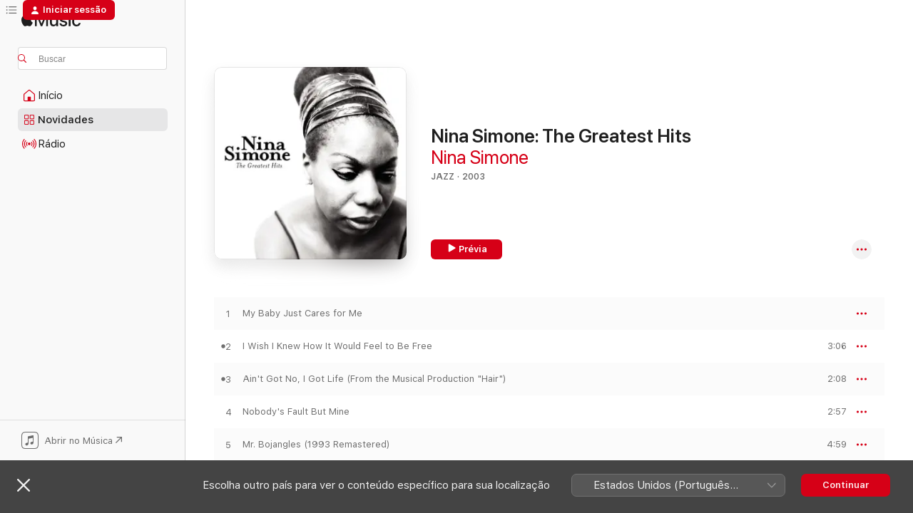

--- FILE ---
content_type: text/html
request_url: https://music.apple.com/br/album/nina-simone-the-greatest-hits/255987553?
body_size: 30008
content:
<!DOCTYPE html>
<html dir="ltr" lang="pt-BR">
    <head>
        <!-- prettier-ignore -->
        <meta charset="utf-8">
        <!-- prettier-ignore -->
        <meta http-equiv="X-UA-Compatible" content="IE=edge">
        <!-- prettier-ignore -->
        <meta
            name="viewport"
            content="width=device-width,initial-scale=1,interactive-widget=resizes-content"
        >
        <!-- prettier-ignore -->
        <meta name="applicable-device" content="pc,mobile">
        <!-- prettier-ignore -->
        <meta name="referrer" content="strict-origin">
        <!-- prettier-ignore -->
        <link
            rel="apple-touch-icon"
            sizes="180x180"
            href="/assets/favicon/favicon-180.png"
        >
        <!-- prettier-ignore -->
        <link
            rel="icon"
            type="image/png"
            sizes="32x32"
            href="/assets/favicon/favicon-32.png"
        >
        <!-- prettier-ignore -->
        <link
            rel="icon"
            type="image/png"
            sizes="16x16"
            href="/assets/favicon/favicon-16.png"
        >
        <!-- prettier-ignore -->
        <link
            rel="mask-icon"
            href="/assets/favicon/favicon.svg"
            color="#fa233b"
        >
        <!-- prettier-ignore -->
        <link rel="manifest" href="/manifest.json">

        <title>‎Nina Simone: The Greatest Hits — álbum de Nina Simone — Apple Music</title><!-- HEAD_svelte-1cypuwr_START --><link rel="preconnect" href="//www.apple.com/wss/fonts" crossorigin="anonymous"><link rel="stylesheet" href="//www.apple.com/wss/fonts?families=SF+Pro,v4%7CSF+Pro+Icons,v1&amp;display=swap" type="text/css" referrerpolicy="strict-origin-when-cross-origin"><!-- HEAD_svelte-1cypuwr_END --><!-- HEAD_svelte-eg3hvx_START -->    <meta name="description" content="Ouça Nina Simone: The Greatest Hits de Nina Simone no Apple Music.  2003.  22 músicas. Duração: 1 hora e 7 minutos."> <meta name="keywords" content="ouvir, Nina Simone: The Greatest Hits, Nina Simone, música, singles, músicas, Jazz, streaming de músicas, apple music"> <link rel="canonical" href="https://music.apple.com/br/album/nina-simone-the-greatest-hits/255987553">   <link rel="alternate" type="application/json+oembed" href="https://music.apple.com/api/oembed?url=https%3A%2F%2Fmusic.apple.com%2Fbr%2Falbum%2Fnina-simone-the-greatest-hits%2F255987553" title="Nina Simone: The Greatest Hits de Nina Simone no Apple Music">  <meta name="al:ios:app_store_id" content="1108187390"> <meta name="al:ios:app_name" content="Apple Music"> <meta name="apple:content_id" content="255987553"> <meta name="apple:title" content="Nina Simone: The Greatest Hits"> <meta name="apple:description" content="Ouça Nina Simone: The Greatest Hits de Nina Simone no Apple Music.  2003.  22 músicas. Duração: 1 hora e 7 minutos.">   <meta property="og:title" content="Nina Simone: The Greatest Hits de Nina Simone no Apple Music"> <meta property="og:description" content="Álbum · 2003 · 22 músicas"> <meta property="og:site_name" content="Apple Music — versão web"> <meta property="og:url" content="https://music.apple.com/br/album/nina-simone-the-greatest-hits/255987553"> <meta property="og:image" content="https://is1-ssl.mzstatic.com/image/thumb/Music115/v4/c5/a9/39/c5a9399b-95da-c232-e453-bc23a1b0c9e0/mzi.jcjkatis.jpg/1200x630wp-60.jpg"> <meta property="og:image:secure_url" content="https://is1-ssl.mzstatic.com/image/thumb/Music115/v4/c5/a9/39/c5a9399b-95da-c232-e453-bc23a1b0c9e0/mzi.jcjkatis.jpg/1200x630wp-60.jpg"> <meta property="og:image:alt" content="Nina Simone: The Greatest Hits de Nina Simone no Apple Music"> <meta property="og:image:width" content="1200"> <meta property="og:image:height" content="630"> <meta property="og:image:type" content="image/jpg"> <meta property="og:type" content="music.album"> <meta property="og:locale" content="pt_BR">  <meta property="music:song_count" content="22"> <meta property="music:song" content="https://music.apple.com/br/song/my-baby-just-cares-for-me/255987557"> <meta property="music:song:preview_url:secure_url" content="https://music.apple.com/br/song/my-baby-just-cares-for-me/255987557"> <meta property="music:song:disc" content="1">  <meta property="music:song:track" content="1">  <meta property="music:song" content="https://music.apple.com/br/song/i-wish-i-knew-how-it-would-feel-to-be-free/255987572"> <meta property="music:song:preview_url:secure_url" content="https://music.apple.com/br/song/i-wish-i-knew-how-it-would-feel-to-be-free/255987572"> <meta property="music:song:disc" content="1"> <meta property="music:song:duration" content="PT3M6S"> <meta property="music:song:track" content="2">  <meta property="music:song" content="https://music.apple.com/br/song/aint-got-no-i-got-life-from-the-musical-production-hair/255987591"> <meta property="music:song:preview_url:secure_url" content="https://music.apple.com/br/song/aint-got-no-i-got-life-from-the-musical-production-hair/255987591"> <meta property="music:song:disc" content="1"> <meta property="music:song:duration" content="PT2M8S"> <meta property="music:song:track" content="3">  <meta property="music:song" content="https://music.apple.com/br/song/nobodys-fault-but-mine/255987595"> <meta property="music:song:preview_url:secure_url" content="https://music.apple.com/br/song/nobodys-fault-but-mine/255987595"> <meta property="music:song:disc" content="1"> <meta property="music:song:duration" content="PT2M57S"> <meta property="music:song:track" content="4">  <meta property="music:song" content="https://music.apple.com/br/song/mr-bojangles-1993-remastered/255987828"> <meta property="music:song:preview_url:secure_url" content="https://music.apple.com/br/song/mr-bojangles-1993-remastered/255987828"> <meta property="music:song:disc" content="1"> <meta property="music:song:duration" content="PT4M59S"> <meta property="music:song:track" content="5">  <meta property="music:song" content="https://music.apple.com/br/song/here-comes-the-sun/255988026"> <meta property="music:song:preview_url:secure_url" content="https://music.apple.com/br/song/here-comes-the-sun/255988026"> <meta property="music:song:disc" content="1"> <meta property="music:song:duration" content="PT3M32S"> <meta property="music:song:track" content="6">  <meta property="music:song" content="https://music.apple.com/br/song/to-love-somebody/255988056"> <meta property="music:song:preview_url:secure_url" content="https://music.apple.com/br/song/to-love-somebody/255988056"> <meta property="music:song:disc" content="1"> <meta property="music:song:duration" content="PT2M38S"> <meta property="music:song:track" content="7">  <meta property="music:song" content="https://music.apple.com/br/song/i-want-a-little-sugar-in-my-bowl/255988062"> <meta property="music:song:preview_url:secure_url" content="https://music.apple.com/br/song/i-want-a-little-sugar-in-my-bowl/255988062"> <meta property="music:song:disc" content="1"> <meta property="music:song:duration" content="PT2M30S"> <meta property="music:song:track" content="8">  <meta property="music:song" content="https://music.apple.com/br/song/do-i-move-you-version-ii/255988104"> <meta property="music:song:preview_url:secure_url" content="https://music.apple.com/br/song/do-i-move-you-version-ii/255988104"> <meta property="music:song:disc" content="1"> <meta property="music:song:duration" content="PT2M44S"> <meta property="music:song:track" content="9">  <meta property="music:song" content="https://music.apple.com/br/song/my-mans-gone-now-from-porgy-and-bess/255988131"> <meta property="music:song:preview_url:secure_url" content="https://music.apple.com/br/song/my-mans-gone-now-from-porgy-and-bess/255988131"> <meta property="music:song:disc" content="1"> <meta property="music:song:duration" content="PT4M14S"> <meta property="music:song:track" content="10">  <meta property="music:song" content="https://music.apple.com/br/song/backlash-blues/255988169"> <meta property="music:song:preview_url:secure_url" content="https://music.apple.com/br/song/backlash-blues/255988169"> <meta property="music:song:disc" content="1"> <meta property="music:song:duration" content="PT2M27S"> <meta property="music:song:track" content="11">  <meta property="music:song" content="https://music.apple.com/br/song/since-i-fell-for-you/255988172"> <meta property="music:song:preview_url:secure_url" content="https://music.apple.com/br/song/since-i-fell-for-you/255988172"> <meta property="music:song:disc" content="1"> <meta property="music:song:duration" content="PT2M48S"> <meta property="music:song:track" content="12">  <meta property="music:song" content="https://music.apple.com/br/song/turn-me-on/255988377"> <meta property="music:song:preview_url:secure_url" content="https://music.apple.com/br/song/turn-me-on/255988377"> <meta property="music:song:disc" content="1"> <meta property="music:song:duration" content="PT2M23S"> <meta property="music:song:track" content="13">  <meta property="music:song" content="https://music.apple.com/br/song/compensation/255988387"> <meta property="music:song:preview_url:secure_url" content="https://music.apple.com/br/song/compensation/255988387"> <meta property="music:song:disc" content="1"> <meta property="music:song:duration" content="PT1M34S"> <meta property="music:song:track" content="14">  <meta property="music:song" content="https://music.apple.com/br/song/suzanne/255988390"> <meta property="music:song:preview_url:secure_url" content="https://music.apple.com/br/song/suzanne/255988390"> <meta property="music:song:disc" content="1"> <meta property="music:song:duration" content="PT4M17S"> <meta property="music:song:track" content="15">  <meta property="music:song" content="https://music.apple.com/br/song/just-like-a-woman/255988397"> <meta property="music:song:preview_url:secure_url" content="https://music.apple.com/br/song/just-like-a-woman/255988397"> <meta property="music:song:disc" content="1"> <meta property="music:song:duration" content="PT4M49S"> <meta property="music:song:track" content="16">  <meta property="music:song" content="https://music.apple.com/br/song/let-it-be-me/255988414"> <meta property="music:song:preview_url:secure_url" content="https://music.apple.com/br/song/let-it-be-me/255988414"> <meta property="music:song:disc" content="1"> <meta property="music:song:duration" content="PT3M26S"> <meta property="music:song:track" content="17">  <meta property="music:song" content="https://music.apple.com/br/song/in-the-morning/255988420"> <meta property="music:song:preview_url:secure_url" content="https://music.apple.com/br/song/in-the-morning/255988420"> <meta property="music:song:disc" content="1"> <meta property="music:song:duration" content="PT2M21S"> <meta property="music:song:track" content="18">  <meta property="music:song" content="https://music.apple.com/br/song/do-what-you-gotta-do/255988427"> <meta property="music:song:preview_url:secure_url" content="https://music.apple.com/br/song/do-what-you-gotta-do/255988427"> <meta property="music:song:disc" content="1"> <meta property="music:song:duration" content="PT2M58S"> <meta property="music:song:track" content="19">  <meta property="music:song" content="https://music.apple.com/br/song/save-me/255988434"> <meta property="music:song:preview_url:secure_url" content="https://music.apple.com/br/song/save-me/255988434"> <meta property="music:song:disc" content="1"> <meta property="music:song:duration" content="PT3M22S"> <meta property="music:song:track" content="20">  <meta property="music:song" content="https://music.apple.com/br/song/the-look-of-love/255988455"> <meta property="music:song:preview_url:secure_url" content="https://music.apple.com/br/song/the-look-of-love/255988455"> <meta property="music:song:disc" content="1"> <meta property="music:song:duration" content="PT2M20S"> <meta property="music:song:track" content="21">  <meta property="music:song" content="https://music.apple.com/br/song/why-the-king-of-love-is-dead/255988522"> <meta property="music:song:preview_url:secure_url" content="https://music.apple.com/br/song/why-the-king-of-love-is-dead/255988522"> <meta property="music:song:disc" content="1"> <meta property="music:song:duration" content="PT5M47S"> <meta property="music:song:track" content="22">   <meta property="music:musician" content="https://music.apple.com/br/artist/nina-simone/79798"> <meta property="music:release_date" content="2003-05-19T00:00:00.000Z">   <meta name="twitter:title" content="Nina Simone: The Greatest Hits de Nina Simone no Apple Music"> <meta name="twitter:description" content="Álbum · 2003 · 22 músicas"> <meta name="twitter:site" content="@AppleMusic"> <meta name="twitter:image" content="https://is1-ssl.mzstatic.com/image/thumb/Music115/v4/c5/a9/39/c5a9399b-95da-c232-e453-bc23a1b0c9e0/mzi.jcjkatis.jpg/600x600bf-60.jpg"> <meta name="twitter:image:alt" content="Nina Simone: The Greatest Hits de Nina Simone no Apple Music"> <meta name="twitter:card" content="summary">       <!-- HTML_TAG_START -->
                <script id=schema:music-album type="application/ld+json">
                    {"@context":"http://schema.org","@type":"MusicAlbum","name":"Nina Simone: The Greatest Hits","description":"Ouça Nina Simone: The Greatest Hits de Nina Simone no Apple Music.  2003.  22 músicas. Duração: 1 hora e 7 minutos.","citation":[{"@type":"MusicAlbum","image":"https://is1-ssl.mzstatic.com/image/thumb/Music221/v4/a9/0f/1a/a90f1a03-880d-4a89-077b-15264cb8ff4b/06UMGIM15223.rgb.jpg/1200x630bb.jpg","url":"https://music.apple.com/br/album/porgy-and-bess/1425244065","name":"Porgy and Bess"},{"@type":"MusicAlbum","image":"https://is1-ssl.mzstatic.com/image/thumb/Music/v4/3f/49/37/3f4937da-73ea-2b24-5838-0f3ed5aa4b41/0094636836355_1417x1417_300dpi.jpg/1200x630bb.jpg","url":"https://music.apple.com/br/album/the-very-best-of-sarah-vaughan/690936920","name":"The Very Best of Sarah Vaughan"},{"@type":"MusicAlbum","image":"https://is1-ssl.mzstatic.com/image/thumb/Features/v4/f0/6d/2a/f06d2a45-3cb1-83a0-60f8-b91fe0a80707/V4HttpAssetRepositoryClient-ticket.gmafdzwo.jpg-7630974754079702168.jpg/1200x630bb.jpg","url":"https://music.apple.com/br/album/together-the-very-best-of-aretha-franklin-otis-redding/545195911","name":"Together: The Very Best of Aretha Franklin & Otis Redding"},{"@type":"MusicAlbum","image":"https://is1-ssl.mzstatic.com/image/thumb/Music114/v4/21/92/92/21929237-dc83-f6a8-05ff-d2808530e226/603497844142.jpg/1200x630bb.jpg","url":"https://music.apple.com/br/album/first-take-deluxe-edition/1553542062","name":"First Take (Deluxe Edition)"},{"@type":"MusicAlbum","image":"https://is1-ssl.mzstatic.com/image/thumb/Music211/v4/04/04/75/040475be-4d22-c3b1-4458-f88898b4e958/4895241436734_3000.jpg/1200x630bb.jpg","url":"https://music.apple.com/br/album/stripped/1784190687","name":"Stripped"},{"@type":"MusicAlbum","image":"https://is1-ssl.mzstatic.com/image/thumb/Music124/v4/e4/fc/f6/e4fcf6ef-20e7-f376-42a0-e5638dc57819/mzi.kooejgih.jpg/1200x630bb.jpg","url":"https://music.apple.com/br/album/and-i-love-him/76177794","name":"And I Love Him"},{"@type":"MusicAlbum","image":"https://is1-ssl.mzstatic.com/image/thumb/Music124/v4/71/30/dc/7130dcda-6b4a-8abb-0712-12f552ca6f6f/886444460231.jpg/1200x630bb.jpg","url":"https://music.apple.com/br/album/studio-rio-presents-the-brazil-connection/865593005","name":"Studio Rio Presents: The Brazil Connection"},{"@type":"MusicAlbum","image":"https://is1-ssl.mzstatic.com/image/thumb/Music4/v4/31/3a/b3/313ab34b-4fb7-68f3-0000-9a3926ce80b5/cover.jpg/1200x630bb.jpg","url":"https://music.apple.com/br/album/woman-in-jazz/699160563","name":"Woman in Jazz"}],"tracks":[{"@type":"MusicRecording","name":"My Baby Just Cares for Me","url":"https://music.apple.com/br/song/my-baby-just-cares-for-me/255987557","offers":{"@type":"Offer","category":"free","price":0},"audio":{"@type":"AudioObject","potentialAction":{"@type":"ListenAction","expectsAcceptanceOf":{"@type":"Offer","category":"free"},"target":{"@type":"EntryPoint","actionPlatform":"https://music.apple.com/br/song/my-baby-just-cares-for-me/255987557"}},"name":"My Baby Just Cares for Me","contentUrl":"https://audio-ssl.itunes.apple.com/itunes-assets/AudioPreview126/v4/f4/f0/ab/f4f0abfa-2afb-29c9-2bcb-fff32fe100b7/mzaf_2708360183460994573.plus.aac.ep.m4a","uploadDate":"1958-06-24","thumbnailUrl":"https://is1-ssl.mzstatic.com/image/thumb/Music115/v4/c5/a9/39/c5a9399b-95da-c232-e453-bc23a1b0c9e0/mzi.jcjkatis.jpg/1200x630bb.jpg"}},{"@type":"MusicRecording","name":"I Wish I Knew How It Would Feel to Be Free","duration":"PT3M6S","url":"https://music.apple.com/br/song/i-wish-i-knew-how-it-would-feel-to-be-free/255987572","offers":{"@type":"Offer","category":"free","price":0},"audio":{"@type":"AudioObject","potentialAction":{"@type":"ListenAction","expectsAcceptanceOf":{"@type":"Offer","category":"free"},"target":{"@type":"EntryPoint","actionPlatform":"https://music.apple.com/br/song/i-wish-i-knew-how-it-would-feel-to-be-free/255987572"}},"name":"I Wish I Knew How It Would Feel to Be Free","contentUrl":"https://audio-ssl.itunes.apple.com/itunes-assets/AudioPreview126/v4/bd/fe/7b/bdfe7bf0-c01e-7f40-cfea-3ac4e9b77fad/mzaf_4441029138364644705.plus.aac.ep.m4a","duration":"PT3M6S","uploadDate":"1967-10-01","thumbnailUrl":"https://is1-ssl.mzstatic.com/image/thumb/Music115/v4/c5/a9/39/c5a9399b-95da-c232-e453-bc23a1b0c9e0/mzi.jcjkatis.jpg/1200x630bb.jpg"}},{"@type":"MusicRecording","name":"Ain't Got No, I Got Life (From the Musical Production \"Hair\")","duration":"PT2M8S","url":"https://music.apple.com/br/song/aint-got-no-i-got-life-from-the-musical-production-hair/255987591","offers":{"@type":"Offer","category":"free","price":0},"audio":{"@type":"AudioObject","potentialAction":{"@type":"ListenAction","expectsAcceptanceOf":{"@type":"Offer","category":"free"},"target":{"@type":"EntryPoint","actionPlatform":"https://music.apple.com/br/song/aint-got-no-i-got-life-from-the-musical-production-hair/255987591"}},"name":"Ain't Got No, I Got Life (From the Musical Production \"Hair\")","contentUrl":"https://audio-ssl.itunes.apple.com/itunes-assets/AudioPreview116/v4/7e/d0/bd/7ed0bdfe-0c4a-d38a-8652-9fa22ac20c85/mzaf_8910018920585825978.plus.aac.p.m4a","duration":"PT2M8S","uploadDate":"1968-01-01","thumbnailUrl":"https://is1-ssl.mzstatic.com/image/thumb/Music115/v4/c5/a9/39/c5a9399b-95da-c232-e453-bc23a1b0c9e0/mzi.jcjkatis.jpg/1200x630bb.jpg"}},{"@type":"MusicRecording","name":"Nobody's Fault But Mine","duration":"PT2M57S","url":"https://music.apple.com/br/song/nobodys-fault-but-mine/255987595","offers":{"@type":"Offer","category":"free","price":0},"audio":{"@type":"AudioObject","potentialAction":{"@type":"ListenAction","expectsAcceptanceOf":{"@type":"Offer","category":"free"},"target":{"@type":"EntryPoint","actionPlatform":"https://music.apple.com/br/song/nobodys-fault-but-mine/255987595"}},"name":"Nobody's Fault But Mine","contentUrl":"https://audio-ssl.itunes.apple.com/itunes-assets/AudioPreview116/v4/4f/66/e9/4f66e9b7-b227-d6ed-fed8-28ded0232201/mzaf_3527680642615658243.plus.aac.ep.m4a","duration":"PT2M57S","uploadDate":"1969-01-01","thumbnailUrl":"https://is1-ssl.mzstatic.com/image/thumb/Music115/v4/c5/a9/39/c5a9399b-95da-c232-e453-bc23a1b0c9e0/mzi.jcjkatis.jpg/1200x630bb.jpg"}},{"@type":"MusicRecording","name":"Mr. Bojangles (1993 Remastered)","duration":"PT4M59S","url":"https://music.apple.com/br/song/mr-bojangles-1993-remastered/255987828","offers":{"@type":"Offer","category":"free","price":0},"audio":{"@type":"AudioObject","potentialAction":{"@type":"ListenAction","expectsAcceptanceOf":{"@type":"Offer","category":"free"},"target":{"@type":"EntryPoint","actionPlatform":"https://music.apple.com/br/song/mr-bojangles-1993-remastered/255987828"}},"name":"Mr. Bojangles (1993 Remastered)","contentUrl":"https://audio-ssl.itunes.apple.com/itunes-assets/AudioPreview126/v4/8f/40/8b/8f408bf8-577b-d9c4-8381-7b98eb5e16a0/mzaf_8538665775407039226.plus.aac.ep.m4a","duration":"PT4M59S","uploadDate":"1971-01-01","thumbnailUrl":"https://is1-ssl.mzstatic.com/image/thumb/Music115/v4/c5/a9/39/c5a9399b-95da-c232-e453-bc23a1b0c9e0/mzi.jcjkatis.jpg/1200x630bb.jpg"}},{"@type":"MusicRecording","name":"Here Comes the Sun","duration":"PT3M32S","url":"https://music.apple.com/br/song/here-comes-the-sun/255988026","offers":{"@type":"Offer","category":"free","price":0},"audio":{"@type":"AudioObject","potentialAction":{"@type":"ListenAction","expectsAcceptanceOf":{"@type":"Offer","category":"free"},"target":{"@type":"EntryPoint","actionPlatform":"https://music.apple.com/br/song/here-comes-the-sun/255988026"}},"name":"Here Comes the Sun","contentUrl":"https://audio-ssl.itunes.apple.com/itunes-assets/AudioPreview116/v4/fa/cb/90/facb9042-966d-8f58-7c56-d826bf9e73b7/mzaf_18227904682472157972.plus.aac.ep.m4a","duration":"PT3M32S","uploadDate":"1971-07-01","thumbnailUrl":"https://is1-ssl.mzstatic.com/image/thumb/Music115/v4/c5/a9/39/c5a9399b-95da-c232-e453-bc23a1b0c9e0/mzi.jcjkatis.jpg/1200x630bb.jpg"}},{"@type":"MusicRecording","name":"To Love Somebody","duration":"PT2M38S","url":"https://music.apple.com/br/song/to-love-somebody/255988056","offers":{"@type":"Offer","category":"free","price":0},"audio":{"@type":"AudioObject","potentialAction":{"@type":"ListenAction","expectsAcceptanceOf":{"@type":"Offer","category":"free"},"target":{"@type":"EntryPoint","actionPlatform":"https://music.apple.com/br/song/to-love-somebody/255988056"}},"name":"To Love Somebody","contentUrl":"https://audio-ssl.itunes.apple.com/itunes-assets/AudioPreview126/v4/e9/54/02/e95402b4-6ff3-9a02-0110-a3799ad77188/mzaf_7057540400435667766.plus.aac.ep.m4a","duration":"PT2M38S","uploadDate":"1968-02-01","thumbnailUrl":"https://is1-ssl.mzstatic.com/image/thumb/Music115/v4/c5/a9/39/c5a9399b-95da-c232-e453-bc23a1b0c9e0/mzi.jcjkatis.jpg/1200x630bb.jpg"}},{"@type":"MusicRecording","name":"I Want a Little Sugar In My Bowl","duration":"PT2M30S","url":"https://music.apple.com/br/song/i-want-a-little-sugar-in-my-bowl/255988062","offers":{"@type":"Offer","category":"free","price":0},"audio":{"@type":"AudioObject","potentialAction":{"@type":"ListenAction","expectsAcceptanceOf":{"@type":"Offer","category":"free"},"target":{"@type":"EntryPoint","actionPlatform":"https://music.apple.com/br/song/i-want-a-little-sugar-in-my-bowl/255988062"}},"name":"I Want a Little Sugar In My Bowl","contentUrl":"https://audio-ssl.itunes.apple.com/itunes-assets/AudioPreview116/v4/0d/4c/da/0d4cda8d-4232-a48e-c4e0-20e1f6c8cf80/mzaf_7586541622426332009.plus.aac.ep.m4a","duration":"PT2M30S","uploadDate":"1962-07-01","thumbnailUrl":"https://is1-ssl.mzstatic.com/image/thumb/Music115/v4/c5/a9/39/c5a9399b-95da-c232-e453-bc23a1b0c9e0/mzi.jcjkatis.jpg/1200x630bb.jpg"}},{"@type":"MusicRecording","name":"Do I Move You (Version II)","duration":"PT2M44S","url":"https://music.apple.com/br/song/do-i-move-you-version-ii/255988104","offers":{"@type":"Offer","category":"free","price":0},"audio":{"@type":"AudioObject","potentialAction":{"@type":"ListenAction","expectsAcceptanceOf":{"@type":"Offer","category":"free"},"target":{"@type":"EntryPoint","actionPlatform":"https://music.apple.com/br/song/do-i-move-you-version-ii/255988104"}},"name":"Do I Move You (Version II)","contentUrl":"https://audio-ssl.itunes.apple.com/itunes-assets/AudioPreview126/v4/18/10/a0/1810a018-c07f-f58c-9496-e0664e336c2b/mzaf_5945220748370512686.plus.aac.ep.m4a","duration":"PT2M44S","uploadDate":"1967-02-01","thumbnailUrl":"https://is1-ssl.mzstatic.com/image/thumb/Music115/v4/c5/a9/39/c5a9399b-95da-c232-e453-bc23a1b0c9e0/mzi.jcjkatis.jpg/1200x630bb.jpg"}},{"@type":"MusicRecording","name":"My Man's Gone Now (From \"Porgy and Bess\")","duration":"PT4M14S","url":"https://music.apple.com/br/song/my-mans-gone-now-from-porgy-and-bess/255988131","offers":{"@type":"Offer","category":"free","price":0},"audio":{"@type":"AudioObject","potentialAction":{"@type":"ListenAction","expectsAcceptanceOf":{"@type":"Offer","category":"free"},"target":{"@type":"EntryPoint","actionPlatform":"https://music.apple.com/br/song/my-mans-gone-now-from-porgy-and-bess/255988131"}},"name":"My Man's Gone Now (From \"Porgy and Bess\")","contentUrl":"https://audio-ssl.itunes.apple.com/itunes-assets/AudioPreview126/v4/fb/6d/08/fb6d08cb-2744-ddc9-4ea7-9bc75c3db604/mzaf_358146672462040550.plus.aac.ep.m4a","duration":"PT4M14S","uploadDate":"1967-01-01","thumbnailUrl":"https://is1-ssl.mzstatic.com/image/thumb/Music115/v4/c5/a9/39/c5a9399b-95da-c232-e453-bc23a1b0c9e0/mzi.jcjkatis.jpg/1200x630bb.jpg"}},{"@type":"MusicRecording","name":"Backlash Blues","duration":"PT2M27S","url":"https://music.apple.com/br/song/backlash-blues/255988169","offers":{"@type":"Offer","category":"free","price":0},"audio":{"@type":"AudioObject","potentialAction":{"@type":"ListenAction","expectsAcceptanceOf":{"@type":"Offer","category":"free"},"target":{"@type":"EntryPoint","actionPlatform":"https://music.apple.com/br/song/backlash-blues/255988169"}},"name":"Backlash Blues","contentUrl":"https://audio-ssl.itunes.apple.com/itunes-assets/AudioPreview126/v4/67/3d/e6/673de6bf-f1e7-b399-0439-fd6230aede04/mzaf_5350169546978226551.plus.aac.p.m4a","duration":"PT2M27S","uploadDate":"1967-01-01","thumbnailUrl":"https://is1-ssl.mzstatic.com/image/thumb/Music115/v4/c5/a9/39/c5a9399b-95da-c232-e453-bc23a1b0c9e0/mzi.jcjkatis.jpg/1200x630bb.jpg"}},{"@type":"MusicRecording","name":"Since I Fell for You","duration":"PT2M48S","url":"https://music.apple.com/br/song/since-i-fell-for-you/255988172","offers":{"@type":"Offer","category":"free","price":0},"audio":{"@type":"AudioObject","potentialAction":{"@type":"ListenAction","expectsAcceptanceOf":{"@type":"Offer","category":"free"},"target":{"@type":"EntryPoint","actionPlatform":"https://music.apple.com/br/song/since-i-fell-for-you/255988172"}},"name":"Since I Fell for You","contentUrl":"https://audio-ssl.itunes.apple.com/itunes-assets/AudioPreview116/v4/01/e2/79/01e27969-65d9-07f5-e067-00470dd7b197/mzaf_18317127202566114128.plus.aac.ep.m4a","duration":"PT2M48S","uploadDate":"1967-01-01","thumbnailUrl":"https://is1-ssl.mzstatic.com/image/thumb/Music115/v4/c5/a9/39/c5a9399b-95da-c232-e453-bc23a1b0c9e0/mzi.jcjkatis.jpg/1200x630bb.jpg"}},{"@type":"MusicRecording","name":"Turn Me On","duration":"PT2M23S","url":"https://music.apple.com/br/song/turn-me-on/255988377","offers":{"@type":"Offer","category":"free","price":0},"audio":{"@type":"AudioObject","potentialAction":{"@type":"ListenAction","expectsAcceptanceOf":{"@type":"Offer","category":"free"},"target":{"@type":"EntryPoint","actionPlatform":"https://music.apple.com/br/song/turn-me-on/255988377"}},"name":"Turn Me On","contentUrl":"https://audio-ssl.itunes.apple.com/itunes-assets/AudioPreview116/v4/2a/6c/90/2a6c906c-7ddb-58c1-24aa-669e48facc96/mzaf_16653274811121240458.plus.aac.p.m4a","duration":"PT2M23S","uploadDate":"1967-01-01","thumbnailUrl":"https://is1-ssl.mzstatic.com/image/thumb/Music115/v4/c5/a9/39/c5a9399b-95da-c232-e453-bc23a1b0c9e0/mzi.jcjkatis.jpg/1200x630bb.jpg"}},{"@type":"MusicRecording","name":"Compensation","duration":"PT1M34S","url":"https://music.apple.com/br/song/compensation/255988387","offers":{"@type":"Offer","category":"free","price":0},"audio":{"@type":"AudioObject","potentialAction":{"@type":"ListenAction","expectsAcceptanceOf":{"@type":"Offer","category":"free"},"target":{"@type":"EntryPoint","actionPlatform":"https://music.apple.com/br/song/compensation/255988387"}},"name":"Compensation","contentUrl":"https://audio-ssl.itunes.apple.com/itunes-assets/AudioPreview126/v4/67/9c/b4/679cb4b9-b77d-0349-29ea-869a6c8eabd9/mzaf_2445603926986802302.plus.aac.p.m4a","duration":"PT1M34S","uploadDate":"2003-05-19","thumbnailUrl":"https://is1-ssl.mzstatic.com/image/thumb/Music115/v4/c5/a9/39/c5a9399b-95da-c232-e453-bc23a1b0c9e0/mzi.jcjkatis.jpg/1200x630bb.jpg"}},{"@type":"MusicRecording","name":"Suzanne","duration":"PT4M17S","url":"https://music.apple.com/br/song/suzanne/255988390","offers":{"@type":"Offer","category":"free","price":0},"audio":{"@type":"AudioObject","potentialAction":{"@type":"ListenAction","expectsAcceptanceOf":{"@type":"Offer","category":"free"},"target":{"@type":"EntryPoint","actionPlatform":"https://music.apple.com/br/song/suzanne/255988390"}},"name":"Suzanne","contentUrl":"https://audio-ssl.itunes.apple.com/itunes-assets/AudioPreview126/v4/67/1c/b0/671cb047-391e-b749-ba42-378112721c68/mzaf_4750256640629651919.plus.aac.ep.m4a","duration":"PT4M17S","uploadDate":"1969-01-01","thumbnailUrl":"https://is1-ssl.mzstatic.com/image/thumb/Music115/v4/c5/a9/39/c5a9399b-95da-c232-e453-bc23a1b0c9e0/mzi.jcjkatis.jpg/1200x630bb.jpg"}},{"@type":"MusicRecording","name":"Just Like a Woman","duration":"PT4M49S","url":"https://music.apple.com/br/song/just-like-a-woman/255988397","offers":{"@type":"Offer","category":"free","price":0},"audio":{"@type":"AudioObject","potentialAction":{"@type":"ListenAction","expectsAcceptanceOf":{"@type":"Offer","category":"free"},"target":{"@type":"EntryPoint","actionPlatform":"https://music.apple.com/br/song/just-like-a-woman/255988397"}},"name":"Just Like a Woman","contentUrl":"https://audio-ssl.itunes.apple.com/itunes-assets/AudioPreview116/v4/19/07/ef/1907efb0-d681-c853-4276-04ee5cbb1a2b/mzaf_8375669506630302235.plus.aac.ep.m4a","duration":"PT4M49S","uploadDate":"1971-01-01","thumbnailUrl":"https://is1-ssl.mzstatic.com/image/thumb/Music115/v4/c5/a9/39/c5a9399b-95da-c232-e453-bc23a1b0c9e0/mzi.jcjkatis.jpg/1200x630bb.jpg"}},{"@type":"MusicRecording","name":"Let It Be Me","duration":"PT3M26S","url":"https://music.apple.com/br/song/let-it-be-me/255988414","offers":{"@type":"Offer","category":"free","price":0},"audio":{"@type":"AudioObject","potentialAction":{"@type":"ListenAction","expectsAcceptanceOf":{"@type":"Offer","category":"free"},"target":{"@type":"EntryPoint","actionPlatform":"https://music.apple.com/br/song/let-it-be-me/255988414"}},"name":"Let It Be Me","contentUrl":"https://audio-ssl.itunes.apple.com/itunes-assets/AudioPreview126/v4/8b/d8/9f/8bd89f44-e207-c6a7-2f49-149000707702/mzaf_16269140866130386935.plus.aac.ep.m4a","duration":"PT3M26S","uploadDate":"1974-01-01","thumbnailUrl":"https://is1-ssl.mzstatic.com/image/thumb/Music115/v4/c5/a9/39/c5a9399b-95da-c232-e453-bc23a1b0c9e0/mzi.jcjkatis.jpg/1200x630bb.jpg"}},{"@type":"MusicRecording","name":"In the Morning","duration":"PT2M21S","url":"https://music.apple.com/br/song/in-the-morning/255988420","offers":{"@type":"Offer","category":"free","price":0},"audio":{"@type":"AudioObject","potentialAction":{"@type":"ListenAction","expectsAcceptanceOf":{"@type":"Offer","category":"free"},"target":{"@type":"EntryPoint","actionPlatform":"https://music.apple.com/br/song/in-the-morning/255988420"}},"name":"In the Morning","contentUrl":"https://audio-ssl.itunes.apple.com/itunes-assets/AudioPreview126/v4/9c/cf/fe/9ccffece-8899-020c-fbbc-36913160c0a3/mzaf_11153706529013117230.plus.aac.p.m4a","duration":"PT2M21S","uploadDate":"1968-01-01","thumbnailUrl":"https://is1-ssl.mzstatic.com/image/thumb/Music115/v4/c5/a9/39/c5a9399b-95da-c232-e453-bc23a1b0c9e0/mzi.jcjkatis.jpg/1200x630bb.jpg"}},{"@type":"MusicRecording","name":"Do What You Gotta Do","duration":"PT2M58S","url":"https://music.apple.com/br/song/do-what-you-gotta-do/255988427","offers":{"@type":"Offer","category":"free","price":0},"audio":{"@type":"AudioObject","potentialAction":{"@type":"ListenAction","expectsAcceptanceOf":{"@type":"Offer","category":"free"},"target":{"@type":"EntryPoint","actionPlatform":"https://music.apple.com/br/song/do-what-you-gotta-do/255988427"}},"name":"Do What You Gotta Do","contentUrl":"https://audio-ssl.itunes.apple.com/itunes-assets/AudioPreview126/v4/20/60/ed/2060eddf-1c37-2420-7158-7a0f463d5110/mzaf_4968611280175897332.plus.aac.ep.m4a","duration":"PT2M58S","uploadDate":"1968-01-01","thumbnailUrl":"https://is1-ssl.mzstatic.com/image/thumb/Music115/v4/c5/a9/39/c5a9399b-95da-c232-e453-bc23a1b0c9e0/mzi.jcjkatis.jpg/1200x630bb.jpg"}},{"@type":"MusicRecording","name":"Save Me","duration":"PT3M22S","url":"https://music.apple.com/br/song/save-me/255988434","offers":{"@type":"Offer","category":"free","price":0},"audio":{"@type":"AudioObject","potentialAction":{"@type":"ListenAction","expectsAcceptanceOf":{"@type":"Offer","category":"free"},"target":{"@type":"EntryPoint","actionPlatform":"https://music.apple.com/br/song/save-me/255988434"}},"name":"Save Me","contentUrl":"https://audio-ssl.itunes.apple.com/itunes-assets/AudioPreview126/v4/53/88/dd/5388ddf0-54cc-fec6-ffc5-64550c7740ba/mzaf_8785462719276745790.plus.aac.ep.m4a","duration":"PT3M22S","uploadDate":"1967-10-01","thumbnailUrl":"https://is1-ssl.mzstatic.com/image/thumb/Music115/v4/c5/a9/39/c5a9399b-95da-c232-e453-bc23a1b0c9e0/mzi.jcjkatis.jpg/1200x630bb.jpg"}},{"@type":"MusicRecording","name":"The Look of Love","duration":"PT2M20S","url":"https://music.apple.com/br/song/the-look-of-love/255988455","offers":{"@type":"Offer","category":"free","price":0},"audio":{"@type":"AudioObject","potentialAction":{"@type":"ListenAction","expectsAcceptanceOf":{"@type":"Offer","category":"free"},"target":{"@type":"EntryPoint","actionPlatform":"https://music.apple.com/br/song/the-look-of-love/255988455"}},"name":"The Look of Love","contentUrl":"https://audio-ssl.itunes.apple.com/itunes-assets/AudioPreview126/v4/9e/f6/f3/9ef6f3fd-0ca3-b80e-2cf9-2a635298fa02/mzaf_10482345220474846403.plus.aac.p.m4a","duration":"PT2M20S","uploadDate":"1967-01-01","thumbnailUrl":"https://is1-ssl.mzstatic.com/image/thumb/Music115/v4/c5/a9/39/c5a9399b-95da-c232-e453-bc23a1b0c9e0/mzi.jcjkatis.jpg/1200x630bb.jpg"}},{"@type":"MusicRecording","name":"Why? (The King of Love Is Dead)","duration":"PT5M47S","url":"https://music.apple.com/br/song/why-the-king-of-love-is-dead/255988522","offers":{"@type":"Offer","category":"free","price":0},"audio":{"@type":"AudioObject","potentialAction":{"@type":"ListenAction","expectsAcceptanceOf":{"@type":"Offer","category":"free"},"target":{"@type":"EntryPoint","actionPlatform":"https://music.apple.com/br/song/why-the-king-of-love-is-dead/255988522"}},"name":"Why? (The King of Love Is Dead)","contentUrl":"https://audio-ssl.itunes.apple.com/itunes-assets/AudioPreview126/v4/d5/06/09/d50609fc-9bcf-8a54-af0f-91609e0c19ac/mzaf_8431228529772156955.plus.aac.ep.m4a","duration":"PT5M47S","uploadDate":"1968-01-01","thumbnailUrl":"https://is1-ssl.mzstatic.com/image/thumb/Music115/v4/c5/a9/39/c5a9399b-95da-c232-e453-bc23a1b0c9e0/mzi.jcjkatis.jpg/1200x630bb.jpg"}}],"workExample":[{"@type":"MusicAlbum","image":"https://is1-ssl.mzstatic.com/image/thumb/Music126/v4/18/db/05/18db0507-f276-d93d-a4a7-e856a3f1590a/13UAAIM08283.rgb.jpg/1200x630bb.jpg","url":"https://music.apple.com/br/album/i-put-a-spell-on-you/1445667726","name":"I Put a Spell On You"},{"@type":"MusicAlbum","image":"https://is1-ssl.mzstatic.com/image/thumb/Music122/v4/d6/31/fc/d631fc36-05f4-4001-73b9-bec60ff23a47/19UMGIM60871.rgb.jpg/1200x630bb.jpg","url":"https://music.apple.com/br/album/feeling-good-the-very-best-of-nina-simone/1470670125","name":"Feeling Good: The Very Best of Nina Simone"},{"@type":"MusicAlbum","image":"https://is1-ssl.mzstatic.com/image/thumb/Features/98/b9/26/dj.snxrfhpy.jpg/1200x630bb.jpg","url":"https://music.apple.com/br/album/sings-the-blues/209405366","name":"Sings the Blues"},{"@type":"MusicAlbum","image":"https://is1-ssl.mzstatic.com/image/thumb/Music211/v4/7e/c3/be/7ec3be58-1c90-bca9-0703-5efc4fa636a8/13UAAIM08288.rgb.jpg/1200x630bb.jpg","url":"https://music.apple.com/br/album/wild-is-the-wind/1469552026","name":"Wild Is The Wind"},{"@type":"MusicAlbum","image":"https://is1-ssl.mzstatic.com/image/thumb/Music112/v4/1a/4c/c6/1a4cc6a4-dbaa-db62-c724-86df0d81d1d0/06UMGIM44216.rgb.jpg/1200x630bb.jpg","url":"https://music.apple.com/br/album/gold/1430159374","name":"Gold"},{"@type":"MusicAlbum","image":"https://is1-ssl.mzstatic.com/image/thumb/Music122/v4/25/c5/73/25c573fc-7989-808b-a4b1-90e39a5f6ccb/06UMGIM14748.rgb.jpg/1200x630bb.jpg","url":"https://music.apple.com/br/album/the-best-of-nina-simone/1426021626","name":"The Best of Nina Simone"},{"@type":"MusicAlbum","image":"https://is1-ssl.mzstatic.com/image/thumb/Music7/v4/f5/8b/74/f58b74e5-1390-645c-7f29-fe24e5e7b9ef/886445288667.jpg/1200x630bb.jpg","url":"https://music.apple.com/br/album/miss-simone-the-hits/1008919410","name":"Miss Simone: The Hits"},{"@type":"MusicAlbum","image":"https://is1-ssl.mzstatic.com/image/thumb/Music116/v4/99/98/27/99982707-07ed-cf56-7bc7-bc18f7443574/13UAAIM08287.rgb.jpg/1200x630bb.jpg","url":"https://music.apple.com/br/album/pastel-blues/1445668394","name":"Pastel Blues"},{"@type":"MusicAlbum","image":"https://is1-ssl.mzstatic.com/image/thumb/Music124/v4/4e/45/61/4e456175-ce33-c9c0-f59e-a8dcbc19e83d/886443424180.jpg/1200x630bb.jpg","url":"https://music.apple.com/br/album/here-comes-the-sun-remastered/518085711","name":"Here Comes the Sun (Remastered)"},{"@type":"MusicAlbum","image":"https://is1-ssl.mzstatic.com/image/thumb/Music124/v4/da/aa/6d/daaa6d7f-cc78-fd11-dd19-bf6b4585904f/dj.bvpqhwug.jpg/1200x630bb.jpg","url":"https://music.apple.com/br/album/remixed-reimagined/206479164","name":"Remixed & Reimagined"},{"@type":"MusicAlbum","image":"https://is1-ssl.mzstatic.com/image/thumb/Music124/v4/f5/fd/00/f5fd0096-6977-a922-ffb5-47df8dcc6a0d/dj.usuwimeo.jpg/1200x630bb.jpg","url":"https://music.apple.com/br/album/sugar-in-my-bowl-the-very-best-of-nina-simone-1967-1972/298325770","name":"Sugar In My Bowl: The Very Best of Nina Simone 1967-1972"},{"@type":"MusicAlbum","image":"https://is1-ssl.mzstatic.com/image/thumb/Music125/v4/af/8f/ac/af8fac94-8dfd-60b2-d543-127ec3f19b64/dj.ijrriipk.jpg/1200x630bb.jpg","url":"https://music.apple.com/br/album/baltimore/193001252","name":"Baltimore"},{"@type":"MusicAlbum","image":"https://is1-ssl.mzstatic.com/image/thumb/Music122/v4/e7/ca/53/e7ca530f-9ef0-7095-9744-ecb5a84b33b0/12UMGIM11079.rgb.jpg/1200x630bb.jpg","url":"https://music.apple.com/br/album/broadway-blues-ballads/1469616451","name":"Broadway-Blues-Ballads"},{"@type":"MusicAlbum","image":"https://is1-ssl.mzstatic.com/image/thumb/Music112/v4/cc/48/61/cc4861c4-873f-a112-6541-46a189525c5e/22UMGIM70052.rgb.jpg/1200x630bb.jpg","url":"https://music.apple.com/br/album/sinnerman-nina-simone/1631381153","name":"Sinnerman: Nina Simone"},{"@type":"MusicAlbum","image":"https://is1-ssl.mzstatic.com/image/thumb/Music128/v4/b6/4f/2d/b64f2d2e-e5fe-23e3-1759-c1bc699e6737/190295735838.jpg/1200x630bb.jpg","url":"https://music.apple.com/br/album/the-colpix-singles-mono-remastered/1333120115","name":"The Colpix Singles (Mono) [Remastered]"},{"@type":"MusicRecording","name":"My Baby Just Cares for Me","url":"https://music.apple.com/br/song/my-baby-just-cares-for-me/255987557","offers":{"@type":"Offer","category":"free","price":0},"audio":{"@type":"AudioObject","potentialAction":{"@type":"ListenAction","expectsAcceptanceOf":{"@type":"Offer","category":"free"},"target":{"@type":"EntryPoint","actionPlatform":"https://music.apple.com/br/song/my-baby-just-cares-for-me/255987557"}},"name":"My Baby Just Cares for Me","contentUrl":"https://audio-ssl.itunes.apple.com/itunes-assets/AudioPreview126/v4/f4/f0/ab/f4f0abfa-2afb-29c9-2bcb-fff32fe100b7/mzaf_2708360183460994573.plus.aac.ep.m4a","uploadDate":"1958-06-24","thumbnailUrl":"https://is1-ssl.mzstatic.com/image/thumb/Music115/v4/c5/a9/39/c5a9399b-95da-c232-e453-bc23a1b0c9e0/mzi.jcjkatis.jpg/1200x630bb.jpg"}},{"@type":"MusicRecording","name":"I Wish I Knew How It Would Feel to Be Free","duration":"PT3M6S","url":"https://music.apple.com/br/song/i-wish-i-knew-how-it-would-feel-to-be-free/255987572","offers":{"@type":"Offer","category":"free","price":0},"audio":{"@type":"AudioObject","potentialAction":{"@type":"ListenAction","expectsAcceptanceOf":{"@type":"Offer","category":"free"},"target":{"@type":"EntryPoint","actionPlatform":"https://music.apple.com/br/song/i-wish-i-knew-how-it-would-feel-to-be-free/255987572"}},"name":"I Wish I Knew How It Would Feel to Be Free","contentUrl":"https://audio-ssl.itunes.apple.com/itunes-assets/AudioPreview126/v4/bd/fe/7b/bdfe7bf0-c01e-7f40-cfea-3ac4e9b77fad/mzaf_4441029138364644705.plus.aac.ep.m4a","duration":"PT3M6S","uploadDate":"1967-10-01","thumbnailUrl":"https://is1-ssl.mzstatic.com/image/thumb/Music115/v4/c5/a9/39/c5a9399b-95da-c232-e453-bc23a1b0c9e0/mzi.jcjkatis.jpg/1200x630bb.jpg"}},{"@type":"MusicRecording","name":"Ain't Got No, I Got Life (From the Musical Production \"Hair\")","duration":"PT2M8S","url":"https://music.apple.com/br/song/aint-got-no-i-got-life-from-the-musical-production-hair/255987591","offers":{"@type":"Offer","category":"free","price":0},"audio":{"@type":"AudioObject","potentialAction":{"@type":"ListenAction","expectsAcceptanceOf":{"@type":"Offer","category":"free"},"target":{"@type":"EntryPoint","actionPlatform":"https://music.apple.com/br/song/aint-got-no-i-got-life-from-the-musical-production-hair/255987591"}},"name":"Ain't Got No, I Got Life (From the Musical Production \"Hair\")","contentUrl":"https://audio-ssl.itunes.apple.com/itunes-assets/AudioPreview116/v4/7e/d0/bd/7ed0bdfe-0c4a-d38a-8652-9fa22ac20c85/mzaf_8910018920585825978.plus.aac.p.m4a","duration":"PT2M8S","uploadDate":"1968-01-01","thumbnailUrl":"https://is1-ssl.mzstatic.com/image/thumb/Music115/v4/c5/a9/39/c5a9399b-95da-c232-e453-bc23a1b0c9e0/mzi.jcjkatis.jpg/1200x630bb.jpg"}},{"@type":"MusicRecording","name":"Nobody's Fault But Mine","duration":"PT2M57S","url":"https://music.apple.com/br/song/nobodys-fault-but-mine/255987595","offers":{"@type":"Offer","category":"free","price":0},"audio":{"@type":"AudioObject","potentialAction":{"@type":"ListenAction","expectsAcceptanceOf":{"@type":"Offer","category":"free"},"target":{"@type":"EntryPoint","actionPlatform":"https://music.apple.com/br/song/nobodys-fault-but-mine/255987595"}},"name":"Nobody's Fault But Mine","contentUrl":"https://audio-ssl.itunes.apple.com/itunes-assets/AudioPreview116/v4/4f/66/e9/4f66e9b7-b227-d6ed-fed8-28ded0232201/mzaf_3527680642615658243.plus.aac.ep.m4a","duration":"PT2M57S","uploadDate":"1969-01-01","thumbnailUrl":"https://is1-ssl.mzstatic.com/image/thumb/Music115/v4/c5/a9/39/c5a9399b-95da-c232-e453-bc23a1b0c9e0/mzi.jcjkatis.jpg/1200x630bb.jpg"}},{"@type":"MusicRecording","name":"Mr. Bojangles (1993 Remastered)","duration":"PT4M59S","url":"https://music.apple.com/br/song/mr-bojangles-1993-remastered/255987828","offers":{"@type":"Offer","category":"free","price":0},"audio":{"@type":"AudioObject","potentialAction":{"@type":"ListenAction","expectsAcceptanceOf":{"@type":"Offer","category":"free"},"target":{"@type":"EntryPoint","actionPlatform":"https://music.apple.com/br/song/mr-bojangles-1993-remastered/255987828"}},"name":"Mr. Bojangles (1993 Remastered)","contentUrl":"https://audio-ssl.itunes.apple.com/itunes-assets/AudioPreview126/v4/8f/40/8b/8f408bf8-577b-d9c4-8381-7b98eb5e16a0/mzaf_8538665775407039226.plus.aac.ep.m4a","duration":"PT4M59S","uploadDate":"1971-01-01","thumbnailUrl":"https://is1-ssl.mzstatic.com/image/thumb/Music115/v4/c5/a9/39/c5a9399b-95da-c232-e453-bc23a1b0c9e0/mzi.jcjkatis.jpg/1200x630bb.jpg"}},{"@type":"MusicRecording","name":"Here Comes the Sun","duration":"PT3M32S","url":"https://music.apple.com/br/song/here-comes-the-sun/255988026","offers":{"@type":"Offer","category":"free","price":0},"audio":{"@type":"AudioObject","potentialAction":{"@type":"ListenAction","expectsAcceptanceOf":{"@type":"Offer","category":"free"},"target":{"@type":"EntryPoint","actionPlatform":"https://music.apple.com/br/song/here-comes-the-sun/255988026"}},"name":"Here Comes the Sun","contentUrl":"https://audio-ssl.itunes.apple.com/itunes-assets/AudioPreview116/v4/fa/cb/90/facb9042-966d-8f58-7c56-d826bf9e73b7/mzaf_18227904682472157972.plus.aac.ep.m4a","duration":"PT3M32S","uploadDate":"1971-07-01","thumbnailUrl":"https://is1-ssl.mzstatic.com/image/thumb/Music115/v4/c5/a9/39/c5a9399b-95da-c232-e453-bc23a1b0c9e0/mzi.jcjkatis.jpg/1200x630bb.jpg"}},{"@type":"MusicRecording","name":"To Love Somebody","duration":"PT2M38S","url":"https://music.apple.com/br/song/to-love-somebody/255988056","offers":{"@type":"Offer","category":"free","price":0},"audio":{"@type":"AudioObject","potentialAction":{"@type":"ListenAction","expectsAcceptanceOf":{"@type":"Offer","category":"free"},"target":{"@type":"EntryPoint","actionPlatform":"https://music.apple.com/br/song/to-love-somebody/255988056"}},"name":"To Love Somebody","contentUrl":"https://audio-ssl.itunes.apple.com/itunes-assets/AudioPreview126/v4/e9/54/02/e95402b4-6ff3-9a02-0110-a3799ad77188/mzaf_7057540400435667766.plus.aac.ep.m4a","duration":"PT2M38S","uploadDate":"1968-02-01","thumbnailUrl":"https://is1-ssl.mzstatic.com/image/thumb/Music115/v4/c5/a9/39/c5a9399b-95da-c232-e453-bc23a1b0c9e0/mzi.jcjkatis.jpg/1200x630bb.jpg"}},{"@type":"MusicRecording","name":"I Want a Little Sugar In My Bowl","duration":"PT2M30S","url":"https://music.apple.com/br/song/i-want-a-little-sugar-in-my-bowl/255988062","offers":{"@type":"Offer","category":"free","price":0},"audio":{"@type":"AudioObject","potentialAction":{"@type":"ListenAction","expectsAcceptanceOf":{"@type":"Offer","category":"free"},"target":{"@type":"EntryPoint","actionPlatform":"https://music.apple.com/br/song/i-want-a-little-sugar-in-my-bowl/255988062"}},"name":"I Want a Little Sugar In My Bowl","contentUrl":"https://audio-ssl.itunes.apple.com/itunes-assets/AudioPreview116/v4/0d/4c/da/0d4cda8d-4232-a48e-c4e0-20e1f6c8cf80/mzaf_7586541622426332009.plus.aac.ep.m4a","duration":"PT2M30S","uploadDate":"1962-07-01","thumbnailUrl":"https://is1-ssl.mzstatic.com/image/thumb/Music115/v4/c5/a9/39/c5a9399b-95da-c232-e453-bc23a1b0c9e0/mzi.jcjkatis.jpg/1200x630bb.jpg"}},{"@type":"MusicRecording","name":"Do I Move You (Version II)","duration":"PT2M44S","url":"https://music.apple.com/br/song/do-i-move-you-version-ii/255988104","offers":{"@type":"Offer","category":"free","price":0},"audio":{"@type":"AudioObject","potentialAction":{"@type":"ListenAction","expectsAcceptanceOf":{"@type":"Offer","category":"free"},"target":{"@type":"EntryPoint","actionPlatform":"https://music.apple.com/br/song/do-i-move-you-version-ii/255988104"}},"name":"Do I Move You (Version II)","contentUrl":"https://audio-ssl.itunes.apple.com/itunes-assets/AudioPreview126/v4/18/10/a0/1810a018-c07f-f58c-9496-e0664e336c2b/mzaf_5945220748370512686.plus.aac.ep.m4a","duration":"PT2M44S","uploadDate":"1967-02-01","thumbnailUrl":"https://is1-ssl.mzstatic.com/image/thumb/Music115/v4/c5/a9/39/c5a9399b-95da-c232-e453-bc23a1b0c9e0/mzi.jcjkatis.jpg/1200x630bb.jpg"}},{"@type":"MusicRecording","name":"My Man's Gone Now (From \"Porgy and Bess\")","duration":"PT4M14S","url":"https://music.apple.com/br/song/my-mans-gone-now-from-porgy-and-bess/255988131","offers":{"@type":"Offer","category":"free","price":0},"audio":{"@type":"AudioObject","potentialAction":{"@type":"ListenAction","expectsAcceptanceOf":{"@type":"Offer","category":"free"},"target":{"@type":"EntryPoint","actionPlatform":"https://music.apple.com/br/song/my-mans-gone-now-from-porgy-and-bess/255988131"}},"name":"My Man's Gone Now (From \"Porgy and Bess\")","contentUrl":"https://audio-ssl.itunes.apple.com/itunes-assets/AudioPreview126/v4/fb/6d/08/fb6d08cb-2744-ddc9-4ea7-9bc75c3db604/mzaf_358146672462040550.plus.aac.ep.m4a","duration":"PT4M14S","uploadDate":"1967-01-01","thumbnailUrl":"https://is1-ssl.mzstatic.com/image/thumb/Music115/v4/c5/a9/39/c5a9399b-95da-c232-e453-bc23a1b0c9e0/mzi.jcjkatis.jpg/1200x630bb.jpg"}},{"@type":"MusicRecording","name":"Backlash Blues","duration":"PT2M27S","url":"https://music.apple.com/br/song/backlash-blues/255988169","offers":{"@type":"Offer","category":"free","price":0},"audio":{"@type":"AudioObject","potentialAction":{"@type":"ListenAction","expectsAcceptanceOf":{"@type":"Offer","category":"free"},"target":{"@type":"EntryPoint","actionPlatform":"https://music.apple.com/br/song/backlash-blues/255988169"}},"name":"Backlash Blues","contentUrl":"https://audio-ssl.itunes.apple.com/itunes-assets/AudioPreview126/v4/67/3d/e6/673de6bf-f1e7-b399-0439-fd6230aede04/mzaf_5350169546978226551.plus.aac.p.m4a","duration":"PT2M27S","uploadDate":"1967-01-01","thumbnailUrl":"https://is1-ssl.mzstatic.com/image/thumb/Music115/v4/c5/a9/39/c5a9399b-95da-c232-e453-bc23a1b0c9e0/mzi.jcjkatis.jpg/1200x630bb.jpg"}},{"@type":"MusicRecording","name":"Since I Fell for You","duration":"PT2M48S","url":"https://music.apple.com/br/song/since-i-fell-for-you/255988172","offers":{"@type":"Offer","category":"free","price":0},"audio":{"@type":"AudioObject","potentialAction":{"@type":"ListenAction","expectsAcceptanceOf":{"@type":"Offer","category":"free"},"target":{"@type":"EntryPoint","actionPlatform":"https://music.apple.com/br/song/since-i-fell-for-you/255988172"}},"name":"Since I Fell for You","contentUrl":"https://audio-ssl.itunes.apple.com/itunes-assets/AudioPreview116/v4/01/e2/79/01e27969-65d9-07f5-e067-00470dd7b197/mzaf_18317127202566114128.plus.aac.ep.m4a","duration":"PT2M48S","uploadDate":"1967-01-01","thumbnailUrl":"https://is1-ssl.mzstatic.com/image/thumb/Music115/v4/c5/a9/39/c5a9399b-95da-c232-e453-bc23a1b0c9e0/mzi.jcjkatis.jpg/1200x630bb.jpg"}},{"@type":"MusicRecording","name":"Turn Me On","duration":"PT2M23S","url":"https://music.apple.com/br/song/turn-me-on/255988377","offers":{"@type":"Offer","category":"free","price":0},"audio":{"@type":"AudioObject","potentialAction":{"@type":"ListenAction","expectsAcceptanceOf":{"@type":"Offer","category":"free"},"target":{"@type":"EntryPoint","actionPlatform":"https://music.apple.com/br/song/turn-me-on/255988377"}},"name":"Turn Me On","contentUrl":"https://audio-ssl.itunes.apple.com/itunes-assets/AudioPreview116/v4/2a/6c/90/2a6c906c-7ddb-58c1-24aa-669e48facc96/mzaf_16653274811121240458.plus.aac.p.m4a","duration":"PT2M23S","uploadDate":"1967-01-01","thumbnailUrl":"https://is1-ssl.mzstatic.com/image/thumb/Music115/v4/c5/a9/39/c5a9399b-95da-c232-e453-bc23a1b0c9e0/mzi.jcjkatis.jpg/1200x630bb.jpg"}},{"@type":"MusicRecording","name":"Compensation","duration":"PT1M34S","url":"https://music.apple.com/br/song/compensation/255988387","offers":{"@type":"Offer","category":"free","price":0},"audio":{"@type":"AudioObject","potentialAction":{"@type":"ListenAction","expectsAcceptanceOf":{"@type":"Offer","category":"free"},"target":{"@type":"EntryPoint","actionPlatform":"https://music.apple.com/br/song/compensation/255988387"}},"name":"Compensation","contentUrl":"https://audio-ssl.itunes.apple.com/itunes-assets/AudioPreview126/v4/67/9c/b4/679cb4b9-b77d-0349-29ea-869a6c8eabd9/mzaf_2445603926986802302.plus.aac.p.m4a","duration":"PT1M34S","uploadDate":"2003-05-19","thumbnailUrl":"https://is1-ssl.mzstatic.com/image/thumb/Music115/v4/c5/a9/39/c5a9399b-95da-c232-e453-bc23a1b0c9e0/mzi.jcjkatis.jpg/1200x630bb.jpg"}},{"@type":"MusicRecording","name":"Suzanne","duration":"PT4M17S","url":"https://music.apple.com/br/song/suzanne/255988390","offers":{"@type":"Offer","category":"free","price":0},"audio":{"@type":"AudioObject","potentialAction":{"@type":"ListenAction","expectsAcceptanceOf":{"@type":"Offer","category":"free"},"target":{"@type":"EntryPoint","actionPlatform":"https://music.apple.com/br/song/suzanne/255988390"}},"name":"Suzanne","contentUrl":"https://audio-ssl.itunes.apple.com/itunes-assets/AudioPreview126/v4/67/1c/b0/671cb047-391e-b749-ba42-378112721c68/mzaf_4750256640629651919.plus.aac.ep.m4a","duration":"PT4M17S","uploadDate":"1969-01-01","thumbnailUrl":"https://is1-ssl.mzstatic.com/image/thumb/Music115/v4/c5/a9/39/c5a9399b-95da-c232-e453-bc23a1b0c9e0/mzi.jcjkatis.jpg/1200x630bb.jpg"}},{"@type":"MusicRecording","name":"Just Like a Woman","duration":"PT4M49S","url":"https://music.apple.com/br/song/just-like-a-woman/255988397","offers":{"@type":"Offer","category":"free","price":0},"audio":{"@type":"AudioObject","potentialAction":{"@type":"ListenAction","expectsAcceptanceOf":{"@type":"Offer","category":"free"},"target":{"@type":"EntryPoint","actionPlatform":"https://music.apple.com/br/song/just-like-a-woman/255988397"}},"name":"Just Like a Woman","contentUrl":"https://audio-ssl.itunes.apple.com/itunes-assets/AudioPreview116/v4/19/07/ef/1907efb0-d681-c853-4276-04ee5cbb1a2b/mzaf_8375669506630302235.plus.aac.ep.m4a","duration":"PT4M49S","uploadDate":"1971-01-01","thumbnailUrl":"https://is1-ssl.mzstatic.com/image/thumb/Music115/v4/c5/a9/39/c5a9399b-95da-c232-e453-bc23a1b0c9e0/mzi.jcjkatis.jpg/1200x630bb.jpg"}},{"@type":"MusicRecording","name":"Let It Be Me","duration":"PT3M26S","url":"https://music.apple.com/br/song/let-it-be-me/255988414","offers":{"@type":"Offer","category":"free","price":0},"audio":{"@type":"AudioObject","potentialAction":{"@type":"ListenAction","expectsAcceptanceOf":{"@type":"Offer","category":"free"},"target":{"@type":"EntryPoint","actionPlatform":"https://music.apple.com/br/song/let-it-be-me/255988414"}},"name":"Let It Be Me","contentUrl":"https://audio-ssl.itunes.apple.com/itunes-assets/AudioPreview126/v4/8b/d8/9f/8bd89f44-e207-c6a7-2f49-149000707702/mzaf_16269140866130386935.plus.aac.ep.m4a","duration":"PT3M26S","uploadDate":"1974-01-01","thumbnailUrl":"https://is1-ssl.mzstatic.com/image/thumb/Music115/v4/c5/a9/39/c5a9399b-95da-c232-e453-bc23a1b0c9e0/mzi.jcjkatis.jpg/1200x630bb.jpg"}},{"@type":"MusicRecording","name":"In the Morning","duration":"PT2M21S","url":"https://music.apple.com/br/song/in-the-morning/255988420","offers":{"@type":"Offer","category":"free","price":0},"audio":{"@type":"AudioObject","potentialAction":{"@type":"ListenAction","expectsAcceptanceOf":{"@type":"Offer","category":"free"},"target":{"@type":"EntryPoint","actionPlatform":"https://music.apple.com/br/song/in-the-morning/255988420"}},"name":"In the Morning","contentUrl":"https://audio-ssl.itunes.apple.com/itunes-assets/AudioPreview126/v4/9c/cf/fe/9ccffece-8899-020c-fbbc-36913160c0a3/mzaf_11153706529013117230.plus.aac.p.m4a","duration":"PT2M21S","uploadDate":"1968-01-01","thumbnailUrl":"https://is1-ssl.mzstatic.com/image/thumb/Music115/v4/c5/a9/39/c5a9399b-95da-c232-e453-bc23a1b0c9e0/mzi.jcjkatis.jpg/1200x630bb.jpg"}},{"@type":"MusicRecording","name":"Do What You Gotta Do","duration":"PT2M58S","url":"https://music.apple.com/br/song/do-what-you-gotta-do/255988427","offers":{"@type":"Offer","category":"free","price":0},"audio":{"@type":"AudioObject","potentialAction":{"@type":"ListenAction","expectsAcceptanceOf":{"@type":"Offer","category":"free"},"target":{"@type":"EntryPoint","actionPlatform":"https://music.apple.com/br/song/do-what-you-gotta-do/255988427"}},"name":"Do What You Gotta Do","contentUrl":"https://audio-ssl.itunes.apple.com/itunes-assets/AudioPreview126/v4/20/60/ed/2060eddf-1c37-2420-7158-7a0f463d5110/mzaf_4968611280175897332.plus.aac.ep.m4a","duration":"PT2M58S","uploadDate":"1968-01-01","thumbnailUrl":"https://is1-ssl.mzstatic.com/image/thumb/Music115/v4/c5/a9/39/c5a9399b-95da-c232-e453-bc23a1b0c9e0/mzi.jcjkatis.jpg/1200x630bb.jpg"}},{"@type":"MusicRecording","name":"Save Me","duration":"PT3M22S","url":"https://music.apple.com/br/song/save-me/255988434","offers":{"@type":"Offer","category":"free","price":0},"audio":{"@type":"AudioObject","potentialAction":{"@type":"ListenAction","expectsAcceptanceOf":{"@type":"Offer","category":"free"},"target":{"@type":"EntryPoint","actionPlatform":"https://music.apple.com/br/song/save-me/255988434"}},"name":"Save Me","contentUrl":"https://audio-ssl.itunes.apple.com/itunes-assets/AudioPreview126/v4/53/88/dd/5388ddf0-54cc-fec6-ffc5-64550c7740ba/mzaf_8785462719276745790.plus.aac.ep.m4a","duration":"PT3M22S","uploadDate":"1967-10-01","thumbnailUrl":"https://is1-ssl.mzstatic.com/image/thumb/Music115/v4/c5/a9/39/c5a9399b-95da-c232-e453-bc23a1b0c9e0/mzi.jcjkatis.jpg/1200x630bb.jpg"}},{"@type":"MusicRecording","name":"The Look of Love","duration":"PT2M20S","url":"https://music.apple.com/br/song/the-look-of-love/255988455","offers":{"@type":"Offer","category":"free","price":0},"audio":{"@type":"AudioObject","potentialAction":{"@type":"ListenAction","expectsAcceptanceOf":{"@type":"Offer","category":"free"},"target":{"@type":"EntryPoint","actionPlatform":"https://music.apple.com/br/song/the-look-of-love/255988455"}},"name":"The Look of Love","contentUrl":"https://audio-ssl.itunes.apple.com/itunes-assets/AudioPreview126/v4/9e/f6/f3/9ef6f3fd-0ca3-b80e-2cf9-2a635298fa02/mzaf_10482345220474846403.plus.aac.p.m4a","duration":"PT2M20S","uploadDate":"1967-01-01","thumbnailUrl":"https://is1-ssl.mzstatic.com/image/thumb/Music115/v4/c5/a9/39/c5a9399b-95da-c232-e453-bc23a1b0c9e0/mzi.jcjkatis.jpg/1200x630bb.jpg"}},{"@type":"MusicRecording","name":"Why? (The King of Love Is Dead)","duration":"PT5M47S","url":"https://music.apple.com/br/song/why-the-king-of-love-is-dead/255988522","offers":{"@type":"Offer","category":"free","price":0},"audio":{"@type":"AudioObject","potentialAction":{"@type":"ListenAction","expectsAcceptanceOf":{"@type":"Offer","category":"free"},"target":{"@type":"EntryPoint","actionPlatform":"https://music.apple.com/br/song/why-the-king-of-love-is-dead/255988522"}},"name":"Why? (The King of Love Is Dead)","contentUrl":"https://audio-ssl.itunes.apple.com/itunes-assets/AudioPreview126/v4/d5/06/09/d50609fc-9bcf-8a54-af0f-91609e0c19ac/mzaf_8431228529772156955.plus.aac.ep.m4a","duration":"PT5M47S","uploadDate":"1968-01-01","thumbnailUrl":"https://is1-ssl.mzstatic.com/image/thumb/Music115/v4/c5/a9/39/c5a9399b-95da-c232-e453-bc23a1b0c9e0/mzi.jcjkatis.jpg/1200x630bb.jpg"}}],"url":"https://music.apple.com/br/album/nina-simone-the-greatest-hits/255987553","image":"https://is1-ssl.mzstatic.com/image/thumb/Music115/v4/c5/a9/39/c5a9399b-95da-c232-e453-bc23a1b0c9e0/mzi.jcjkatis.jpg/1200x630bb.jpg","potentialAction":{"@type":"ListenAction","expectsAcceptanceOf":{"@type":"Offer","category":"free"},"target":{"@type":"EntryPoint","actionPlatform":"https://music.apple.com/br/album/nina-simone-the-greatest-hits/255987553"}},"genre":["Jazz","Música","Jazz vocal","Vocal","Padrão"],"datePublished":"2003-05-19","byArtist":[{"@type":"MusicGroup","url":"https://music.apple.com/br/artist/nina-simone/79798","name":"Nina Simone"}]}
                </script>
                <!-- HTML_TAG_END -->    <!-- HEAD_svelte-eg3hvx_END -->
      <script type="module" crossorigin src="/assets/index~90a29058ba.js"></script>
      <link rel="stylesheet" href="/assets/index~fbf29d0525.css">
      <script type="module">import.meta.url;import("_").catch(()=>1);async function* g(){};window.__vite_is_modern_browser=true;</script>
      <script type="module">!function(){if(window.__vite_is_modern_browser)return;console.warn("vite: loading legacy chunks, syntax error above and the same error below should be ignored");var e=document.getElementById("vite-legacy-polyfill"),n=document.createElement("script");n.src=e.src,n.onload=function(){System.import(document.getElementById('vite-legacy-entry').getAttribute('data-src'))},document.body.appendChild(n)}();</script>
    </head>
    <body>
        
        <script
            async
            src="/includes/js-cdn/musickit/v3/amp/musickit.js"
        ></script>
        <script
            type="module"
            async
            src="/includes/js-cdn/musickit/v3/components/musickit-components/musickit-components.esm.js"
        ></script>
        <script
            nomodule
            async
            src="/includes/js-cdn/musickit/v3/components/musickit-components/musickit-components.js"
        ></script>
        <svg style="display: none" xmlns="http://www.w3.org/2000/svg">
            <symbol id="play-circle-fill" viewBox="0 0 60 60">
                <path
                    class="icon-circle-fill__circle"
                    fill="var(--iconCircleFillBG, transparent)"
                    d="M30 60c16.411 0 30-13.617 30-30C60 13.588 46.382 0 29.971 0 13.588 0 .001 13.588.001 30c0 16.383 13.617 30 30 30Z"
                />
                <path
                    fill="var(--iconFillArrow, var(--keyColor, black))"
                    d="M24.411 41.853c-1.41.853-3.028.177-3.028-1.294V19.47c0-1.44 1.735-2.058 3.028-1.294l17.265 10.235a1.89 1.89 0 0 1 0 3.265L24.411 41.853Z"
                />
            </symbol>
        </svg>
        <div class="body-container">
              <div class="app-container svelte-t3vj1e" data-testid="app-container">   <div class="header svelte-rjjbqs" data-testid="header"><nav data-testid="navigation" class="navigation svelte-13li0vp"><div class="navigation__header svelte-13li0vp"><div data-testid="logo" class="logo svelte-1o7dz8w"> <a aria-label="Apple Music" role="img" href="https://music.apple.com/br/home" class="svelte-1o7dz8w"><svg height="20" viewBox="0 0 83 20" width="83" xmlns="http://www.w3.org/2000/svg" class="logo" aria-hidden="true"><path d="M34.752 19.746V6.243h-.088l-5.433 13.503h-2.074L21.711 6.243h-.087v13.503h-2.548V1.399h3.235l5.833 14.621h.1l5.82-14.62h3.248v18.347h-2.56zm16.649 0h-2.586v-2.263h-.062c-.725 1.602-2.061 2.504-4.072 2.504-2.86 0-4.61-1.894-4.61-4.958V6.37h2.698v8.125c0 2.034.95 3.127 2.81 3.127 1.95 0 3.124-1.373 3.124-3.458V6.37H51.4v13.376zm7.394-13.618c3.06 0 5.046 1.73 5.134 4.196h-2.536c-.15-1.296-1.087-2.11-2.598-2.11-1.462 0-2.436.724-2.436 1.793 0 .839.6 1.41 2.023 1.741l2.136.496c2.686.636 3.71 1.704 3.71 3.636 0 2.442-2.236 4.12-5.333 4.12-3.285 0-5.26-1.64-5.509-4.183h2.673c.25 1.398 1.187 2.085 2.836 2.085 1.623 0 2.623-.687 2.623-1.78 0-.865-.487-1.373-1.924-1.704l-2.136-.508c-2.498-.585-3.735-1.806-3.735-3.75 0-2.391 2.049-4.032 5.072-4.032zM66.1 2.836c0-.878.7-1.577 1.561-1.577.862 0 1.55.7 1.55 1.577 0 .864-.688 1.576-1.55 1.576a1.573 1.573 0 0 1-1.56-1.576zm.212 3.534h2.698v13.376h-2.698zm14.089 4.603c-.275-1.424-1.324-2.556-3.085-2.556-2.086 0-3.46 1.767-3.46 4.64 0 2.938 1.386 4.642 3.485 4.642 1.66 0 2.748-.928 3.06-2.48H83C82.713 18.067 80.477 20 77.317 20c-3.76 0-6.208-2.62-6.208-6.942 0-4.247 2.448-6.93 6.183-6.93 3.385 0 5.446 2.213 5.683 4.845h-2.573zM10.824 3.189c-.698.834-1.805 1.496-2.913 1.398-.145-1.128.41-2.33 1.036-3.065C9.644.662 10.848.05 11.835 0c.121 1.178-.336 2.33-1.01 3.19zm.999 1.619c.624.049 2.425.244 3.578 1.98-.096.074-2.137 1.272-2.113 3.79.024 3.01 2.593 4.012 2.617 4.037-.024.074-.407 1.419-1.344 2.812-.817 1.224-1.657 2.422-3.002 2.447-1.297.024-1.73-.783-3.218-.783-1.489 0-1.97.758-3.194.807-1.297.048-2.28-1.297-3.097-2.52C.368 14.908-.904 10.408.825 7.375c.84-1.516 2.377-2.47 4.034-2.495 1.273-.023 2.45.857 3.218.857.769 0 2.137-1.027 3.746-.93z"></path></svg></a>   </div> <div class="search-input-wrapper svelte-nrtdem" data-testid="search-input"><div data-testid="amp-search-input" aria-controls="search-suggestions" aria-expanded="false" aria-haspopup="listbox" aria-owns="search-suggestions" class="search-input-container svelte-rg26q6" tabindex="-1" role=""><div class="flex-container svelte-rg26q6"><form id="search-input-form" class="svelte-rg26q6"><svg height="16" width="16" viewBox="0 0 16 16" class="search-svg" aria-hidden="true"><path d="M11.87 10.835c.018.015.035.03.051.047l3.864 3.863a.735.735 0 1 1-1.04 1.04l-3.863-3.864a.744.744 0 0 1-.047-.051 6.667 6.667 0 1 1 1.035-1.035zM6.667 12a5.333 5.333 0 1 0 0-10.667 5.333 5.333 0 0 0 0 10.667z"></path></svg> <input aria-autocomplete="list" aria-multiline="false" aria-controls="search-suggestions" placeholder="Buscar" spellcheck="false" autocomplete="off" autocorrect="off" autocapitalize="off" type="text" inputmode="search" class="search-input__text-field svelte-rg26q6" data-testid="search-input__text-field"></form> </div> <div data-testid="search-scope-bar"></div>   </div> </div></div> <div data-testid="navigation-content" class="navigation__content svelte-13li0vp" id="navigation" aria-hidden="false"><div class="navigation__scrollable-container svelte-13li0vp"><div data-testid="navigation-items-primary" class="navigation-items navigation-items--primary svelte-ng61m8"> <ul class="navigation-items__list svelte-ng61m8">  <li class="navigation-item navigation-item__home svelte-1a5yt87" aria-selected="false" data-testid="navigation-item"> <a href="https://music.apple.com/br/home" class="navigation-item__link svelte-1a5yt87" role="button" data-testid="home" aria-pressed="false"><div class="navigation-item__content svelte-zhx7t9"> <span class="navigation-item__icon svelte-zhx7t9"> <svg width="24" height="24" viewBox="0 0 24 24" xmlns="http://www.w3.org/2000/svg" aria-hidden="true"><path d="M5.93 20.16a1.94 1.94 0 0 1-1.43-.502c-.334-.335-.502-.794-.502-1.393v-7.142c0-.362.062-.688.177-.953.123-.264.326-.529.6-.75l6.145-5.157c.176-.141.344-.247.52-.318.176-.07.362-.105.564-.105.194 0 .388.035.565.105.176.07.352.177.52.318l6.146 5.158c.273.23.467.476.59.75.124.264.177.59.177.96v7.134c0 .59-.159 1.058-.503 1.393-.335.335-.811.503-1.428.503H5.929Zm12.14-1.172c.221 0 .406-.07.547-.212a.688.688 0 0 0 .22-.511v-7.142c0-.177-.026-.344-.087-.459a.97.97 0 0 0-.265-.353l-6.154-5.149a.756.756 0 0 0-.177-.115.37.37 0 0 0-.15-.035.37.37 0 0 0-.158.035l-.177.115-6.145 5.15a.982.982 0 0 0-.274.352 1.13 1.13 0 0 0-.088.468v7.133c0 .203.08.379.23.511a.744.744 0 0 0 .546.212h12.133Zm-8.323-4.7c0-.176.062-.326.177-.432a.6.6 0 0 1 .423-.159h3.315c.176 0 .326.053.432.16s.159.255.159.431v4.973H9.756v-4.973Z"></path></svg> </span> <span class="navigation-item__label svelte-zhx7t9"> Início </span> </div></a>  </li>  <li class="navigation-item navigation-item__new svelte-1a5yt87" aria-selected="false" data-testid="navigation-item"> <a href="https://music.apple.com/br/new" class="navigation-item__link svelte-1a5yt87" role="button" data-testid="new" aria-pressed="false"><div class="navigation-item__content svelte-zhx7t9"> <span class="navigation-item__icon svelte-zhx7t9"> <svg height="24" viewBox="0 0 24 24" width="24" aria-hidden="true"><path d="M9.92 11.354c.966 0 1.453-.487 1.453-1.49v-3.4c0-1.004-.487-1.483-1.453-1.483H6.452C5.487 4.981 5 5.46 5 6.464v3.4c0 1.003.487 1.49 1.452 1.49zm7.628 0c.965 0 1.452-.487 1.452-1.49v-3.4c0-1.004-.487-1.483-1.452-1.483h-3.46c-.974 0-1.46.479-1.46 1.483v3.4c0 1.003.486 1.49 1.46 1.49zm-7.65-1.073h-3.43c-.266 0-.396-.137-.396-.418v-3.4c0-.273.13-.41.396-.41h3.43c.265 0 .402.137.402.41v3.4c0 .281-.137.418-.403.418zm7.634 0h-3.43c-.273 0-.402-.137-.402-.418v-3.4c0-.273.129-.41.403-.41h3.43c.265 0 .395.137.395.41v3.4c0 .281-.13.418-.396.418zm-7.612 8.7c.966 0 1.453-.48 1.453-1.483v-3.407c0-.996-.487-1.483-1.453-1.483H6.452c-.965 0-1.452.487-1.452 1.483v3.407c0 1.004.487 1.483 1.452 1.483zm7.628 0c.965 0 1.452-.48 1.452-1.483v-3.407c0-.996-.487-1.483-1.452-1.483h-3.46c-.974 0-1.46.487-1.46 1.483v3.407c0 1.004.486 1.483 1.46 1.483zm-7.65-1.072h-3.43c-.266 0-.396-.137-.396-.41v-3.4c0-.282.13-.418.396-.418h3.43c.265 0 .402.136.402.418v3.4c0 .273-.137.41-.403.41zm7.634 0h-3.43c-.273 0-.402-.137-.402-.41v-3.4c0-.282.129-.418.403-.418h3.43c.265 0 .395.136.395.418v3.4c0 .273-.13.41-.396.41z" fill-opacity=".95"></path></svg> </span> <span class="navigation-item__label svelte-zhx7t9"> Novidades </span> </div></a>  </li>  <li class="navigation-item navigation-item__radio svelte-1a5yt87" aria-selected="false" data-testid="navigation-item"> <a href="https://music.apple.com/br/radio" class="navigation-item__link svelte-1a5yt87" role="button" data-testid="radio" aria-pressed="false"><div class="navigation-item__content svelte-zhx7t9"> <span class="navigation-item__icon svelte-zhx7t9"> <svg width="24" height="24" viewBox="0 0 24 24" xmlns="http://www.w3.org/2000/svg" aria-hidden="true"><path d="M19.359 18.57C21.033 16.818 22 14.461 22 11.89s-.967-4.93-2.641-6.68c-.276-.292-.653-.26-.868-.023-.222.246-.176.591.085.868 1.466 1.535 2.272 3.593 2.272 5.835 0 2.241-.806 4.3-2.272 5.835-.261.268-.307.621-.085.86.215.245.592.276.868-.016zm-13.85.014c.222-.238.176-.59-.085-.86-1.474-1.535-2.272-3.593-2.272-5.834 0-2.242.798-4.3 2.272-5.835.261-.277.307-.622.085-.868-.215-.238-.592-.269-.868.023C2.967 6.96 2 9.318 2 11.89s.967 4.929 2.641 6.68c.276.29.653.26.868.014zm1.957-1.873c.223-.253.162-.583-.1-.867-.951-1.068-1.473-2.45-1.473-3.954 0-1.505.522-2.887 1.474-3.954.26-.284.322-.614.1-.876-.23-.26-.622-.26-.891.039-1.175 1.274-1.827 2.963-1.827 4.79 0 1.82.652 3.517 1.827 4.784.269.3.66.307.89.038zm9.958-.038c1.175-1.267 1.827-2.964 1.827-4.783 0-1.828-.652-3.517-1.827-4.791-.269-.3-.66-.3-.89-.039-.23.262-.162.592.092.876.96 1.067 1.481 2.449 1.481 3.954 0 1.504-.522 2.886-1.481 3.954-.254.284-.323.614-.092.867.23.269.621.261.89-.038zm-8.061-1.966c.23-.26.13-.568-.092-.883-.415-.522-.63-1.197-.63-1.934 0-.737.215-1.413.63-1.943.222-.307.322-.614.092-.875s-.653-.261-.906.054a4.385 4.385 0 0 0-.968 2.764 4.38 4.38 0 0 0 .968 2.756c.253.322.675.322.906.061zm6.18-.061a4.38 4.38 0 0 0 .968-2.756 4.385 4.385 0 0 0-.968-2.764c-.253-.315-.675-.315-.906-.054-.23.261-.138.568.092.875.415.53.63 1.206.63 1.943 0 .737-.215 1.412-.63 1.934-.23.315-.322.622-.092.883s.653.261.906-.061zm-3.547-.967c.96 0 1.789-.814 1.789-1.797s-.83-1.789-1.789-1.789c-.96 0-1.781.806-1.781 1.789 0 .983.821 1.797 1.781 1.797z"></path></svg> </span> <span class="navigation-item__label svelte-zhx7t9"> Rádio </span> </div></a>  </li>  <li class="navigation-item navigation-item__search svelte-1a5yt87" aria-selected="false" data-testid="navigation-item"> <a href="https://music.apple.com/br/search" class="navigation-item__link svelte-1a5yt87" role="button" data-testid="search" aria-pressed="false"><div class="navigation-item__content svelte-zhx7t9"> <span class="navigation-item__icon svelte-zhx7t9"> <svg height="24" viewBox="0 0 24 24" width="24" aria-hidden="true"><path d="M17.979 18.553c.476 0 .813-.366.813-.835a.807.807 0 0 0-.235-.586l-3.45-3.457a5.61 5.61 0 0 0 1.158-3.413c0-3.098-2.535-5.633-5.633-5.633C7.542 4.63 5 7.156 5 10.262c0 3.098 2.534 5.632 5.632 5.632a5.614 5.614 0 0 0 3.274-1.055l3.472 3.472a.835.835 0 0 0 .6.242zm-7.347-3.875c-2.417 0-4.416-2-4.416-4.416 0-2.417 2-4.417 4.416-4.417 2.417 0 4.417 2 4.417 4.417s-2 4.416-4.417 4.416z" fill-opacity=".95"></path></svg> </span> <span class="navigation-item__label svelte-zhx7t9"> Buscar </span> </div></a>  </li></ul> </div>   </div> <div class="navigation__native-cta"><div slot="native-cta"><div data-testid="native-cta" class="native-cta svelte-1t4vswz  native-cta--authenticated"><button class="native-cta__button svelte-1t4vswz" data-testid="native-cta-button"><span class="native-cta__app-icon svelte-1t4vswz"><svg width="24" height="24" xmlns="http://www.w3.org/2000/svg" xml:space="preserve" style="fill-rule:evenodd;clip-rule:evenodd;stroke-linejoin:round;stroke-miterlimit:2" viewBox="0 0 24 24" slot="app-icon" aria-hidden="true"><path d="M22.567 1.496C21.448.393 19.956.045 17.293.045H6.566c-2.508 0-4.028.376-5.12 1.465C.344 2.601 0 4.09 0 6.611v10.727c0 2.695.33 4.18 1.432 5.257 1.106 1.103 2.595 1.45 5.275 1.45h10.586c2.663 0 4.169-.347 5.274-1.45C23.656 21.504 24 20.033 24 17.338V6.752c0-2.694-.344-4.179-1.433-5.256Zm.411 4.9v11.299c0 1.898-.338 3.286-1.188 4.137-.851.864-2.256 1.191-4.141 1.191H6.35c-1.884 0-3.303-.341-4.154-1.191-.85-.851-1.174-2.239-1.174-4.137V6.54c0-2.014.324-3.445 1.16-4.295.851-.864 2.312-1.177 4.313-1.177h11.154c1.885 0 3.29.341 4.141 1.191.864.85 1.188 2.239 1.188 4.137Z" style="fill-rule:nonzero"></path><path d="M7.413 19.255c.987 0 2.48-.728 2.48-2.672v-6.385c0-.35.063-.428.378-.494l5.298-1.095c.351-.067.534.025.534.333l.035 4.286c0 .337-.182.586-.53.652l-1.014.228c-1.361.3-2.007.923-2.007 1.937 0 1.017.79 1.748 1.926 1.748.986 0 2.444-.679 2.444-2.64V5.654c0-.636-.279-.821-1.016-.66L9.646 6.298c-.448.091-.674.329-.674.699l.035 7.697c0 .336-.148.546-.446.613l-1.067.21c-1.329.266-1.986.93-1.986 1.993 0 1.017.786 1.745 1.905 1.745Z" style="fill-rule:nonzero"></path></svg></span> <span class="native-cta__label svelte-1t4vswz">Abrir no Música</span> <span class="native-cta__arrow svelte-1t4vswz"><svg height="16" width="16" viewBox="0 0 16 16" class="native-cta-action" aria-hidden="true"><path d="M1.559 16 13.795 3.764v8.962H16V0H3.274v2.205h8.962L0 14.441 1.559 16z"></path></svg></span></button> </div>  </div></div></div> </nav> </div>  <div class="player-bar player-bar__floating-player svelte-1rr9v04" data-testid="player-bar" aria-label="Controles de música" aria-hidden="false">   </div>   <div id="scrollable-page" class="scrollable-page svelte-mt0bfj" data-main-content data-testid="main-section" aria-hidden="false"><main data-testid="main" class="svelte-bzjlhs"><div class="content-container svelte-bzjlhs" data-testid="content-container"><div class="search-input-wrapper svelte-nrtdem" data-testid="search-input"><div data-testid="amp-search-input" aria-controls="search-suggestions" aria-expanded="false" aria-haspopup="listbox" aria-owns="search-suggestions" class="search-input-container svelte-rg26q6" tabindex="-1" role=""><div class="flex-container svelte-rg26q6"><form id="search-input-form" class="svelte-rg26q6"><svg height="16" width="16" viewBox="0 0 16 16" class="search-svg" aria-hidden="true"><path d="M11.87 10.835c.018.015.035.03.051.047l3.864 3.863a.735.735 0 1 1-1.04 1.04l-3.863-3.864a.744.744 0 0 1-.047-.051 6.667 6.667 0 1 1 1.035-1.035zM6.667 12a5.333 5.333 0 1 0 0-10.667 5.333 5.333 0 0 0 0 10.667z"></path></svg> <input value="" aria-autocomplete="list" aria-multiline="false" aria-controls="search-suggestions" placeholder="Buscar" spellcheck="false" autocomplete="off" autocorrect="off" autocapitalize="off" type="text" inputmode="search" class="search-input__text-field svelte-rg26q6" data-testid="search-input__text-field"></form> </div> <div data-testid="search-scope-bar"> </div>   </div> </div>      <div class="section svelte-wa5vzl" data-testid="section-container" aria-label="Em destaque"> <div class="section-content svelte-wa5vzl" data-testid="section-content">  <div class="container-detail-header svelte-rknnd2 container-detail-header--no-description" data-testid="container-detail-header"><div slot="artwork"><div class="artwork__radiosity svelte-1agpw2h"> <div data-testid="artwork-component" class="artwork-component artwork-component--aspect-ratio artwork-component--orientation-square svelte-g1i36u        artwork-component--has-borders" style="
            --artwork-bg-color: #ffffff;
            --aspect-ratio: 1;
            --placeholder-bg-color: #ffffff;
       ">   <picture class="svelte-g1i36u"><source sizes=" (max-width:1319px) 296px,(min-width:1320px) and (max-width:1679px) 316px,316px" srcset="https://is1-ssl.mzstatic.com/image/thumb/Music115/v4/c5/a9/39/c5a9399b-95da-c232-e453-bc23a1b0c9e0/mzi.jcjkatis.jpg/296x296bb.webp 296w,https://is1-ssl.mzstatic.com/image/thumb/Music115/v4/c5/a9/39/c5a9399b-95da-c232-e453-bc23a1b0c9e0/mzi.jcjkatis.jpg/316x316bb.webp 316w,https://is1-ssl.mzstatic.com/image/thumb/Music115/v4/c5/a9/39/c5a9399b-95da-c232-e453-bc23a1b0c9e0/mzi.jcjkatis.jpg/592x592bb.webp 592w,https://is1-ssl.mzstatic.com/image/thumb/Music115/v4/c5/a9/39/c5a9399b-95da-c232-e453-bc23a1b0c9e0/mzi.jcjkatis.jpg/600x600bb.webp 600w" type="image/webp"> <source sizes=" (max-width:1319px) 296px,(min-width:1320px) and (max-width:1679px) 316px,316px" srcset="https://is1-ssl.mzstatic.com/image/thumb/Music115/v4/c5/a9/39/c5a9399b-95da-c232-e453-bc23a1b0c9e0/mzi.jcjkatis.jpg/296x296bb-60.jpg 296w,https://is1-ssl.mzstatic.com/image/thumb/Music115/v4/c5/a9/39/c5a9399b-95da-c232-e453-bc23a1b0c9e0/mzi.jcjkatis.jpg/316x316bb-60.jpg 316w,https://is1-ssl.mzstatic.com/image/thumb/Music115/v4/c5/a9/39/c5a9399b-95da-c232-e453-bc23a1b0c9e0/mzi.jcjkatis.jpg/592x592bb-60.jpg 592w,https://is1-ssl.mzstatic.com/image/thumb/Music115/v4/c5/a9/39/c5a9399b-95da-c232-e453-bc23a1b0c9e0/mzi.jcjkatis.jpg/600x600bb-60.jpg 600w" type="image/jpeg"> <img alt="" class="artwork-component__contents artwork-component__image svelte-g1i36u" loading="lazy" src="/assets/artwork/1x1.gif" role="presentation" decoding="async" width="316" height="316" fetchpriority="auto" style="opacity: 1;"></picture> </div></div> <div data-testid="artwork-component" class="artwork-component artwork-component--aspect-ratio artwork-component--orientation-square svelte-g1i36u        artwork-component--has-borders" style="
            --artwork-bg-color: #ffffff;
            --aspect-ratio: 1;
            --placeholder-bg-color: #ffffff;
       ">   <picture class="svelte-g1i36u"><source sizes=" (max-width:1319px) 296px,(min-width:1320px) and (max-width:1679px) 316px,316px" srcset="https://is1-ssl.mzstatic.com/image/thumb/Music115/v4/c5/a9/39/c5a9399b-95da-c232-e453-bc23a1b0c9e0/mzi.jcjkatis.jpg/296x296bb.webp 296w,https://is1-ssl.mzstatic.com/image/thumb/Music115/v4/c5/a9/39/c5a9399b-95da-c232-e453-bc23a1b0c9e0/mzi.jcjkatis.jpg/316x316bb.webp 316w,https://is1-ssl.mzstatic.com/image/thumb/Music115/v4/c5/a9/39/c5a9399b-95da-c232-e453-bc23a1b0c9e0/mzi.jcjkatis.jpg/592x592bb.webp 592w,https://is1-ssl.mzstatic.com/image/thumb/Music115/v4/c5/a9/39/c5a9399b-95da-c232-e453-bc23a1b0c9e0/mzi.jcjkatis.jpg/600x600bb.webp 600w" type="image/webp"> <source sizes=" (max-width:1319px) 296px,(min-width:1320px) and (max-width:1679px) 316px,316px" srcset="https://is1-ssl.mzstatic.com/image/thumb/Music115/v4/c5/a9/39/c5a9399b-95da-c232-e453-bc23a1b0c9e0/mzi.jcjkatis.jpg/296x296bb-60.jpg 296w,https://is1-ssl.mzstatic.com/image/thumb/Music115/v4/c5/a9/39/c5a9399b-95da-c232-e453-bc23a1b0c9e0/mzi.jcjkatis.jpg/316x316bb-60.jpg 316w,https://is1-ssl.mzstatic.com/image/thumb/Music115/v4/c5/a9/39/c5a9399b-95da-c232-e453-bc23a1b0c9e0/mzi.jcjkatis.jpg/592x592bb-60.jpg 592w,https://is1-ssl.mzstatic.com/image/thumb/Music115/v4/c5/a9/39/c5a9399b-95da-c232-e453-bc23a1b0c9e0/mzi.jcjkatis.jpg/600x600bb-60.jpg 600w" type="image/jpeg"> <img alt="Nina Simone: The Greatest Hits" class="artwork-component__contents artwork-component__image svelte-g1i36u" loading="lazy" src="/assets/artwork/1x1.gif" role="presentation" decoding="async" width="316" height="316" fetchpriority="auto" style="opacity: 1;"></picture> </div></div> <div class="headings svelte-rknnd2"> <h1 class="headings__title svelte-rknnd2" data-testid="non-editable-product-title"><span dir="auto">Nina Simone: The Greatest Hits</span> <span class="headings__badges svelte-rknnd2">   </span></h1> <div class="headings__subtitles svelte-rknnd2" data-testid="product-subtitles"> <a data-testid="click-action" class="click-action svelte-c0t0j2" href="https://music.apple.com/br/artist/nina-simone/79798">Nina Simone</a> </div> <div class="headings__tertiary-titles"> </div> <div class="headings__metadata-bottom svelte-rknnd2">JAZZ · 2003 </div></div>  <div class="primary-actions svelte-rknnd2"><div class="primary-actions__button primary-actions__button--play svelte-rknnd2"><div data-testid="button-action" class="button svelte-rka6wn primary"><button data-testid="click-action" class="click-action svelte-c0t0j2" aria-label="" ><span class="icon svelte-rka6wn" data-testid="play-icon"><svg height="16" viewBox="0 0 16 16" width="16"><path d="m4.4 15.14 10.386-6.096c.842-.459.794-1.64 0-2.097L4.401.85c-.87-.53-2-.12-2 .82v12.625c0 .966 1.06 1.4 2 .844z"></path></svg></span>  Prévia</button> </div> </div> <div class="primary-actions__button primary-actions__button--shuffle svelte-rknnd2"> </div></div> <div class="secondary-actions svelte-rknnd2"><div class="secondary-actions svelte-1agpw2h" slot="secondary-actions">  <div class="cloud-buttons svelte-u0auos" data-testid="cloud-buttons">  <amp-contextual-menu-button config="[object Object]" class="svelte-dj0bcp"> <span aria-label="MAIS" class="more-button svelte-dj0bcp more-button--platter" data-testid="more-button" slot="trigger-content"><svg width="28" height="28" viewBox="0 0 28 28" class="glyph" xmlns="http://www.w3.org/2000/svg"><circle fill="var(--iconCircleFill, transparent)" cx="14" cy="14" r="14"></circle><path fill="var(--iconEllipsisFill, white)" d="M10.105 14c0-.87-.687-1.55-1.564-1.55-.862 0-1.557.695-1.557 1.55 0 .848.695 1.55 1.557 1.55.855 0 1.564-.702 1.564-1.55zm5.437 0c0-.87-.68-1.55-1.542-1.55A1.55 1.55 0 0012.45 14c0 .848.695 1.55 1.55 1.55.848 0 1.542-.702 1.542-1.55zm5.474 0c0-.87-.687-1.55-1.557-1.55-.87 0-1.564.695-1.564 1.55 0 .848.694 1.55 1.564 1.55.848 0 1.557-.702 1.557-1.55z"></path></svg></span> </amp-contextual-menu-button></div></div></div></div> </div>   </div><div class="section svelte-wa5vzl" data-testid="section-container"> <div class="section-content svelte-wa5vzl" data-testid="section-content">  <div class="placeholder-table svelte-wa5vzl"> <div><div class="placeholder-row svelte-wa5vzl placeholder-row--even placeholder-row--album"></div><div class="placeholder-row svelte-wa5vzl  placeholder-row--album"></div><div class="placeholder-row svelte-wa5vzl placeholder-row--even placeholder-row--album"></div><div class="placeholder-row svelte-wa5vzl  placeholder-row--album"></div><div class="placeholder-row svelte-wa5vzl placeholder-row--even placeholder-row--album"></div><div class="placeholder-row svelte-wa5vzl  placeholder-row--album"></div><div class="placeholder-row svelte-wa5vzl placeholder-row--even placeholder-row--album"></div><div class="placeholder-row svelte-wa5vzl  placeholder-row--album"></div><div class="placeholder-row svelte-wa5vzl placeholder-row--even placeholder-row--album"></div><div class="placeholder-row svelte-wa5vzl  placeholder-row--album"></div><div class="placeholder-row svelte-wa5vzl placeholder-row--even placeholder-row--album"></div><div class="placeholder-row svelte-wa5vzl  placeholder-row--album"></div><div class="placeholder-row svelte-wa5vzl placeholder-row--even placeholder-row--album"></div><div class="placeholder-row svelte-wa5vzl  placeholder-row--album"></div><div class="placeholder-row svelte-wa5vzl placeholder-row--even placeholder-row--album"></div><div class="placeholder-row svelte-wa5vzl  placeholder-row--album"></div><div class="placeholder-row svelte-wa5vzl placeholder-row--even placeholder-row--album"></div><div class="placeholder-row svelte-wa5vzl  placeholder-row--album"></div><div class="placeholder-row svelte-wa5vzl placeholder-row--even placeholder-row--album"></div><div class="placeholder-row svelte-wa5vzl  placeholder-row--album"></div><div class="placeholder-row svelte-wa5vzl placeholder-row--even placeholder-row--album"></div><div class="placeholder-row svelte-wa5vzl  placeholder-row--album"></div></div></div> </div>   </div><div class="section svelte-wa5vzl" data-testid="section-container"> <div class="section-content svelte-wa5vzl" data-testid="section-content"> <div class="tracklist-footer svelte-1tm9k9g tracklist-footer--album" data-testid="tracklist-footer"><div class="footer-body svelte-1tm9k9g"><p class="description svelte-1tm9k9g" data-testid="tracklist-footer-description">19 de maio de 2003
22 músicas, 1 hora e 7 minutos
℗ 2003 BMG UK &amp; Ireland Ltd.</p>  <div class="tracklist-footer__native-cta-wrapper svelte-1tm9k9g"><div class="button svelte-5myedz       button--text-button" data-testid="button-base-wrapper"><button data-testid="button-base" aria-label="Disponível também na iTunes Store" type="button"  class="svelte-5myedz link"> Disponível também na iTunes Store <svg height="16" width="16" viewBox="0 0 16 16" class="web-to-native__action" aria-hidden="true" data-testid="cta-button-arrow-icon"><path d="M1.559 16 13.795 3.764v8.962H16V0H3.274v2.205h8.962L0 14.441 1.559 16z"></path></svg> </button> </div></div></div> <div class="tracklist-footer__friends svelte-1tm9k9g"> </div></div></div>   </div><div class="section svelte-wa5vzl      section--alternate" data-testid="section-container"> <div class="section-content svelte-wa5vzl" data-testid="section-content"> <div class="spacer-wrapper svelte-14fis98"></div></div>   </div><div class="section svelte-wa5vzl      section--alternate" data-testid="section-container" aria-label="Mais de Nina Simone"> <div class="section-content svelte-wa5vzl" data-testid="section-content"><div class="header svelte-fr9z27">  <div class="header-title-wrapper svelte-fr9z27">    <h2 class="title svelte-fr9z27 title-link" data-testid="header-title"><button type="button" class="title__button svelte-fr9z27" role="link" tabindex="0"><span class="dir-wrapper" dir="auto">Mais de Nina Simone</span> <svg class="chevron" xmlns="http://www.w3.org/2000/svg" viewBox="0 0 64 64" aria-hidden="true"><path d="M19.817 61.863c1.48 0 2.672-.515 3.702-1.546l24.243-23.63c1.352-1.385 1.996-2.737 2.028-4.443 0-1.674-.644-3.09-2.028-4.443L23.519 4.138c-1.03-.998-2.253-1.513-3.702-1.513-2.994 0-5.409 2.382-5.409 5.344 0 1.481.612 2.833 1.739 3.96l20.99 20.347-20.99 20.283c-1.127 1.126-1.739 2.478-1.739 3.96 0 2.93 2.415 5.344 5.409 5.344Z"></path></svg></button></h2> </div>   </div>   <div class="svelte-1dd7dqt shelf"><section data-testid="shelf-component" class="shelf-grid shelf-grid--onhover svelte-12rmzef" style="
            --grid-max-content-xsmall: 144px; --grid-column-gap-xsmall: 10px; --grid-row-gap-xsmall: 24px; --grid-small: 4; --grid-column-gap-small: 20px; --grid-row-gap-small: 24px; --grid-medium: 5; --grid-column-gap-medium: 20px; --grid-row-gap-medium: 24px; --grid-large: 6; --grid-column-gap-large: 20px; --grid-row-gap-large: 24px; --grid-xlarge: 6; --grid-column-gap-xlarge: 20px; --grid-row-gap-xlarge: 24px;
            --grid-type: G;
            --grid-rows: 1;
            --standard-lockup-shadow-offset: 15px;
            
        "> <div class="shelf-grid__body svelte-12rmzef" data-testid="shelf-body">   <button disabled aria-label="Página anterior" type="button" class="shelf-grid-nav__arrow shelf-grid-nav__arrow--left svelte-1xmivhv" data-testid="shelf-button-left" style="--offset: 
                        calc(25px * -1);
                    ;"><svg viewBox="0 0 9 31" xmlns="http://www.w3.org/2000/svg"><path d="M5.275 29.46a1.61 1.61 0 0 0 1.456 1.077c1.018 0 1.772-.737 1.772-1.737 0-.526-.277-1.186-.449-1.62l-4.68-11.912L8.05 3.363c.172-.442.45-1.116.45-1.625A1.702 1.702 0 0 0 6.728.002a1.603 1.603 0 0 0-1.456 1.09L.675 12.774c-.301.775-.677 1.744-.677 2.495 0 .754.376 1.705.677 2.498L5.272 29.46Z"></path></svg></button> <ul slot="shelf-content" class="shelf-grid__list shelf-grid__list--grid-type-G shelf-grid__list--grid-rows-1 svelte-12rmzef" role="list" tabindex="-1" data-testid="shelf-item-list">   <li class="shelf-grid__list-item svelte-12rmzef" data-test-id="shelf-grid-list-item-0" data-index="0" aria-hidden="true"><div class="svelte-12rmzef"><div class="square-lockup-wrapper" data-testid="square-lockup-wrapper">  <div class="product-lockup svelte-1f6kfjm" aria-label="I Put a Spell On You, 1965" data-testid="product-lockup"><div class="product-lockup__artwork svelte-1f6kfjm has-controls" aria-hidden="false"> <div data-testid="artwork-component" class="artwork-component artwork-component--aspect-ratio artwork-component--orientation-square svelte-g1i36u    artwork-component--fullwidth    artwork-component--has-borders" style="
            --artwork-bg-color: #000000;
            --aspect-ratio: 1;
            --placeholder-bg-color: #000000;
       ">   <picture class="svelte-g1i36u"><source sizes=" (max-width:1319px) 296px,(min-width:1320px) and (max-width:1679px) 316px,316px" srcset="https://is1-ssl.mzstatic.com/image/thumb/Music126/v4/18/db/05/18db0507-f276-d93d-a4a7-e856a3f1590a/13UAAIM08283.rgb.jpg/296x296bf.webp 296w,https://is1-ssl.mzstatic.com/image/thumb/Music126/v4/18/db/05/18db0507-f276-d93d-a4a7-e856a3f1590a/13UAAIM08283.rgb.jpg/316x316bf.webp 316w,https://is1-ssl.mzstatic.com/image/thumb/Music126/v4/18/db/05/18db0507-f276-d93d-a4a7-e856a3f1590a/13UAAIM08283.rgb.jpg/592x592bf.webp 592w,https://is1-ssl.mzstatic.com/image/thumb/Music126/v4/18/db/05/18db0507-f276-d93d-a4a7-e856a3f1590a/13UAAIM08283.rgb.jpg/632x632bf.webp 632w" type="image/webp"> <source sizes=" (max-width:1319px) 296px,(min-width:1320px) and (max-width:1679px) 316px,316px" srcset="https://is1-ssl.mzstatic.com/image/thumb/Music126/v4/18/db/05/18db0507-f276-d93d-a4a7-e856a3f1590a/13UAAIM08283.rgb.jpg/296x296bf-60.jpg 296w,https://is1-ssl.mzstatic.com/image/thumb/Music126/v4/18/db/05/18db0507-f276-d93d-a4a7-e856a3f1590a/13UAAIM08283.rgb.jpg/316x316bf-60.jpg 316w,https://is1-ssl.mzstatic.com/image/thumb/Music126/v4/18/db/05/18db0507-f276-d93d-a4a7-e856a3f1590a/13UAAIM08283.rgb.jpg/592x592bf-60.jpg 592w,https://is1-ssl.mzstatic.com/image/thumb/Music126/v4/18/db/05/18db0507-f276-d93d-a4a7-e856a3f1590a/13UAAIM08283.rgb.jpg/632x632bf-60.jpg 632w" type="image/jpeg"> <img alt="I Put a Spell On You" class="artwork-component__contents artwork-component__image svelte-g1i36u" loading="lazy" src="/assets/artwork/1x1.gif" role="presentation" decoding="async" width="316" height="316" fetchpriority="auto" style="opacity: 1;"></picture> </div> <div class="square-lockup__social svelte-152pqr7" slot="artwork-metadata-overlay"></div> <div data-testid="lockup-control" class="product-lockup__controls svelte-1f6kfjm"><a class="product-lockup__link svelte-1f6kfjm" data-testid="product-lockup-link" aria-label="I Put a Spell On You, 1965" href="https://music.apple.com/br/album/i-put-a-spell-on-you/1445667726">I Put a Spell On You</a> <div data-testid="play-button" class="product-lockup__play-button svelte-1f6kfjm"><button aria-label="Reproduzir I Put a Spell On You" class="play-button svelte-19j07e7 play-button--platter" data-testid="play-button"><svg aria-hidden="true" class="icon play-svg" data-testid="play-icon" iconState="play"><use href="#play-circle-fill"></use></svg> </button> </div> <div data-testid="context-button" class="product-lockup__context-button svelte-1f6kfjm"><div slot="context-button"><amp-contextual-menu-button config="[object Object]" class="svelte-dj0bcp"> <span aria-label="MAIS" class="more-button svelte-dj0bcp more-button--platter  more-button--material" data-testid="more-button" slot="trigger-content"><svg width="28" height="28" viewBox="0 0 28 28" class="glyph" xmlns="http://www.w3.org/2000/svg"><circle fill="var(--iconCircleFill, transparent)" cx="14" cy="14" r="14"></circle><path fill="var(--iconEllipsisFill, white)" d="M10.105 14c0-.87-.687-1.55-1.564-1.55-.862 0-1.557.695-1.557 1.55 0 .848.695 1.55 1.557 1.55.855 0 1.564-.702 1.564-1.55zm5.437 0c0-.87-.68-1.55-1.542-1.55A1.55 1.55 0 0012.45 14c0 .848.695 1.55 1.55 1.55.848 0 1.542-.702 1.542-1.55zm5.474 0c0-.87-.687-1.55-1.557-1.55-.87 0-1.564.695-1.564 1.55 0 .848.694 1.55 1.564 1.55.848 0 1.557-.702 1.557-1.55z"></path></svg></span> </amp-contextual-menu-button></div></div></div></div> <div class="product-lockup__content svelte-1f6kfjm"> <div class="product-lockup__content-details svelte-1f6kfjm product-lockup__content-details--no-subtitle-link" dir="auto"><div class="product-lockup__title-link svelte-1f6kfjm product-lockup__title-link--multiline"> <div class="multiline-clamp svelte-1a7gcr6 multiline-clamp--overflow   multiline-clamp--with-badge" style="--mc-lineClamp: var(--defaultClampOverride, 2);" role="text"> <span class="multiline-clamp__text svelte-1a7gcr6"><a href="https://music.apple.com/br/album/i-put-a-spell-on-you/1445667726" data-testid="product-lockup-title" class="product-lockup__title svelte-1f6kfjm">I Put a Spell On You</a></span><span class="multiline-clamp__badge svelte-1a7gcr6">  </span> </div> </div>  <p data-testid="product-lockup-subtitles" class="product-lockup__subtitle-links svelte-1f6kfjm  product-lockup__subtitle-links--singlet"> <div class="multiline-clamp svelte-1a7gcr6 multiline-clamp--overflow" style="--mc-lineClamp: var(--defaultClampOverride, 1);" role="text"> <span class="multiline-clamp__text svelte-1a7gcr6"> <span data-testid="product-lockup-subtitle" class="product-lockup__subtitle svelte-1f6kfjm">1965</span></span> </div></p></div></div> </div> </div> </div></li>   <li class="shelf-grid__list-item svelte-12rmzef" data-test-id="shelf-grid-list-item-1" data-index="1" aria-hidden="true"><div class="svelte-12rmzef"><div class="square-lockup-wrapper" data-testid="square-lockup-wrapper">  <div class="product-lockup svelte-1f6kfjm" aria-label="Feeling Good: The Very Best of Nina Simone, 1994" data-testid="product-lockup"><div class="product-lockup__artwork svelte-1f6kfjm has-controls" aria-hidden="false"> <div data-testid="artwork-component" class="artwork-component artwork-component--aspect-ratio artwork-component--orientation-square svelte-g1i36u    artwork-component--fullwidth    artwork-component--has-borders" style="
            --artwork-bg-color: #ffffff;
            --aspect-ratio: 1;
            --placeholder-bg-color: #ffffff;
       ">   <picture class="svelte-g1i36u"><source sizes=" (max-width:1319px) 296px,(min-width:1320px) and (max-width:1679px) 316px,316px" srcset="https://is1-ssl.mzstatic.com/image/thumb/Music122/v4/d6/31/fc/d631fc36-05f4-4001-73b9-bec60ff23a47/19UMGIM60871.rgb.jpg/296x296bf.webp 296w,https://is1-ssl.mzstatic.com/image/thumb/Music122/v4/d6/31/fc/d631fc36-05f4-4001-73b9-bec60ff23a47/19UMGIM60871.rgb.jpg/316x316bf.webp 316w,https://is1-ssl.mzstatic.com/image/thumb/Music122/v4/d6/31/fc/d631fc36-05f4-4001-73b9-bec60ff23a47/19UMGIM60871.rgb.jpg/592x592bf.webp 592w,https://is1-ssl.mzstatic.com/image/thumb/Music122/v4/d6/31/fc/d631fc36-05f4-4001-73b9-bec60ff23a47/19UMGIM60871.rgb.jpg/632x632bf.webp 632w" type="image/webp"> <source sizes=" (max-width:1319px) 296px,(min-width:1320px) and (max-width:1679px) 316px,316px" srcset="https://is1-ssl.mzstatic.com/image/thumb/Music122/v4/d6/31/fc/d631fc36-05f4-4001-73b9-bec60ff23a47/19UMGIM60871.rgb.jpg/296x296bf-60.jpg 296w,https://is1-ssl.mzstatic.com/image/thumb/Music122/v4/d6/31/fc/d631fc36-05f4-4001-73b9-bec60ff23a47/19UMGIM60871.rgb.jpg/316x316bf-60.jpg 316w,https://is1-ssl.mzstatic.com/image/thumb/Music122/v4/d6/31/fc/d631fc36-05f4-4001-73b9-bec60ff23a47/19UMGIM60871.rgb.jpg/592x592bf-60.jpg 592w,https://is1-ssl.mzstatic.com/image/thumb/Music122/v4/d6/31/fc/d631fc36-05f4-4001-73b9-bec60ff23a47/19UMGIM60871.rgb.jpg/632x632bf-60.jpg 632w" type="image/jpeg"> <img alt="Feeling Good: The Very Best of Nina Simone" class="artwork-component__contents artwork-component__image svelte-g1i36u" loading="lazy" src="/assets/artwork/1x1.gif" role="presentation" decoding="async" width="316" height="316" fetchpriority="auto" style="opacity: 1;"></picture> </div> <div class="square-lockup__social svelte-152pqr7" slot="artwork-metadata-overlay"></div> <div data-testid="lockup-control" class="product-lockup__controls svelte-1f6kfjm"><a class="product-lockup__link svelte-1f6kfjm" data-testid="product-lockup-link" aria-label="Feeling Good: The Very Best of Nina Simone, 1994" href="https://music.apple.com/br/album/feeling-good-the-very-best-of-nina-simone/1470670125">Feeling Good: The Very Best of Nina Simone</a> <div data-testid="play-button" class="product-lockup__play-button svelte-1f6kfjm"><button aria-label="Reproduzir Feeling Good: The Very Best of Nina Simone" class="play-button svelte-19j07e7 play-button--platter" data-testid="play-button"><svg aria-hidden="true" class="icon play-svg" data-testid="play-icon" iconState="play"><use href="#play-circle-fill"></use></svg> </button> </div> <div data-testid="context-button" class="product-lockup__context-button svelte-1f6kfjm"><div slot="context-button"><amp-contextual-menu-button config="[object Object]" class="svelte-dj0bcp"> <span aria-label="MAIS" class="more-button svelte-dj0bcp more-button--platter  more-button--material" data-testid="more-button" slot="trigger-content"><svg width="28" height="28" viewBox="0 0 28 28" class="glyph" xmlns="http://www.w3.org/2000/svg"><circle fill="var(--iconCircleFill, transparent)" cx="14" cy="14" r="14"></circle><path fill="var(--iconEllipsisFill, white)" d="M10.105 14c0-.87-.687-1.55-1.564-1.55-.862 0-1.557.695-1.557 1.55 0 .848.695 1.55 1.557 1.55.855 0 1.564-.702 1.564-1.55zm5.437 0c0-.87-.68-1.55-1.542-1.55A1.55 1.55 0 0012.45 14c0 .848.695 1.55 1.55 1.55.848 0 1.542-.702 1.542-1.55zm5.474 0c0-.87-.687-1.55-1.557-1.55-.87 0-1.564.695-1.564 1.55 0 .848.694 1.55 1.564 1.55.848 0 1.557-.702 1.557-1.55z"></path></svg></span> </amp-contextual-menu-button></div></div></div></div> <div class="product-lockup__content svelte-1f6kfjm"> <div class="product-lockup__content-details svelte-1f6kfjm product-lockup__content-details--no-subtitle-link" dir="auto"><div class="product-lockup__title-link svelte-1f6kfjm product-lockup__title-link--multiline"> <div class="multiline-clamp svelte-1a7gcr6 multiline-clamp--overflow   multiline-clamp--with-badge" style="--mc-lineClamp: var(--defaultClampOverride, 2);" role="text"> <span class="multiline-clamp__text svelte-1a7gcr6"><a href="https://music.apple.com/br/album/feeling-good-the-very-best-of-nina-simone/1470670125" data-testid="product-lockup-title" class="product-lockup__title svelte-1f6kfjm">Feeling Good: The Very Best of Nina Simone</a></span><span class="multiline-clamp__badge svelte-1a7gcr6">  </span> </div> </div>  <p data-testid="product-lockup-subtitles" class="product-lockup__subtitle-links svelte-1f6kfjm  product-lockup__subtitle-links--singlet"> <div class="multiline-clamp svelte-1a7gcr6 multiline-clamp--overflow" style="--mc-lineClamp: var(--defaultClampOverride, 1);" role="text"> <span class="multiline-clamp__text svelte-1a7gcr6"> <span data-testid="product-lockup-subtitle" class="product-lockup__subtitle svelte-1f6kfjm">1994</span></span> </div></p></div></div> </div> </div> </div></li>   <li class="shelf-grid__list-item svelte-12rmzef" data-test-id="shelf-grid-list-item-2" data-index="2" aria-hidden="true"><div class="svelte-12rmzef"><div class="square-lockup-wrapper" data-testid="square-lockup-wrapper">  <div class="product-lockup svelte-1f6kfjm" aria-label="Sings the Blues, 1967" data-testid="product-lockup"><div class="product-lockup__artwork svelte-1f6kfjm has-controls" aria-hidden="false"> <div data-testid="artwork-component" class="artwork-component artwork-component--aspect-ratio artwork-component--orientation-square svelte-g1i36u    artwork-component--fullwidth    artwork-component--has-borders" style="
            --artwork-bg-color: #4e5354;
            --aspect-ratio: 1;
            --placeholder-bg-color: #4e5354;
       ">   <picture class="svelte-g1i36u"><source sizes=" (max-width:1319px) 296px,(min-width:1320px) and (max-width:1679px) 316px,316px" srcset="https://is1-ssl.mzstatic.com/image/thumb/Features/98/b9/26/dj.snxrfhpy.jpg/296x296bf.webp 296w,https://is1-ssl.mzstatic.com/image/thumb/Features/98/b9/26/dj.snxrfhpy.jpg/316x316bf.webp 316w,https://is1-ssl.mzstatic.com/image/thumb/Features/98/b9/26/dj.snxrfhpy.jpg/592x592bf.webp 592w,https://is1-ssl.mzstatic.com/image/thumb/Features/98/b9/26/dj.snxrfhpy.jpg/632x632bf.webp 632w" type="image/webp"> <source sizes=" (max-width:1319px) 296px,(min-width:1320px) and (max-width:1679px) 316px,316px" srcset="https://is1-ssl.mzstatic.com/image/thumb/Features/98/b9/26/dj.snxrfhpy.jpg/296x296bf-60.jpg 296w,https://is1-ssl.mzstatic.com/image/thumb/Features/98/b9/26/dj.snxrfhpy.jpg/316x316bf-60.jpg 316w,https://is1-ssl.mzstatic.com/image/thumb/Features/98/b9/26/dj.snxrfhpy.jpg/592x592bf-60.jpg 592w,https://is1-ssl.mzstatic.com/image/thumb/Features/98/b9/26/dj.snxrfhpy.jpg/632x632bf-60.jpg 632w" type="image/jpeg"> <img alt="Sings the Blues" class="artwork-component__contents artwork-component__image svelte-g1i36u" loading="lazy" src="/assets/artwork/1x1.gif" role="presentation" decoding="async" width="316" height="316" fetchpriority="auto" style="opacity: 1;"></picture> </div> <div class="square-lockup__social svelte-152pqr7" slot="artwork-metadata-overlay"></div> <div data-testid="lockup-control" class="product-lockup__controls svelte-1f6kfjm"><a class="product-lockup__link svelte-1f6kfjm" data-testid="product-lockup-link" aria-label="Sings the Blues, 1967" href="https://music.apple.com/br/album/sings-the-blues/209405366">Sings the Blues</a> <div data-testid="play-button" class="product-lockup__play-button svelte-1f6kfjm"><button aria-label="Reproduzir Sings the Blues" class="play-button svelte-19j07e7 play-button--platter" data-testid="play-button"><svg aria-hidden="true" class="icon play-svg" data-testid="play-icon" iconState="play"><use href="#play-circle-fill"></use></svg> </button> </div> <div data-testid="context-button" class="product-lockup__context-button svelte-1f6kfjm"><div slot="context-button"><amp-contextual-menu-button config="[object Object]" class="svelte-dj0bcp"> <span aria-label="MAIS" class="more-button svelte-dj0bcp more-button--platter  more-button--material" data-testid="more-button" slot="trigger-content"><svg width="28" height="28" viewBox="0 0 28 28" class="glyph" xmlns="http://www.w3.org/2000/svg"><circle fill="var(--iconCircleFill, transparent)" cx="14" cy="14" r="14"></circle><path fill="var(--iconEllipsisFill, white)" d="M10.105 14c0-.87-.687-1.55-1.564-1.55-.862 0-1.557.695-1.557 1.55 0 .848.695 1.55 1.557 1.55.855 0 1.564-.702 1.564-1.55zm5.437 0c0-.87-.68-1.55-1.542-1.55A1.55 1.55 0 0012.45 14c0 .848.695 1.55 1.55 1.55.848 0 1.542-.702 1.542-1.55zm5.474 0c0-.87-.687-1.55-1.557-1.55-.87 0-1.564.695-1.564 1.55 0 .848.694 1.55 1.564 1.55.848 0 1.557-.702 1.557-1.55z"></path></svg></span> </amp-contextual-menu-button></div></div></div></div> <div class="product-lockup__content svelte-1f6kfjm"> <div class="product-lockup__content-details svelte-1f6kfjm product-lockup__content-details--no-subtitle-link" dir="auto"><div class="product-lockup__title-link svelte-1f6kfjm product-lockup__title-link--multiline"> <div class="multiline-clamp svelte-1a7gcr6 multiline-clamp--overflow   multiline-clamp--with-badge" style="--mc-lineClamp: var(--defaultClampOverride, 2);" role="text"> <span class="multiline-clamp__text svelte-1a7gcr6"><a href="https://music.apple.com/br/album/sings-the-blues/209405366" data-testid="product-lockup-title" class="product-lockup__title svelte-1f6kfjm">Sings the Blues</a></span><span class="multiline-clamp__badge svelte-1a7gcr6">  </span> </div> </div>  <p data-testid="product-lockup-subtitles" class="product-lockup__subtitle-links svelte-1f6kfjm  product-lockup__subtitle-links--singlet"> <div class="multiline-clamp svelte-1a7gcr6 multiline-clamp--overflow" style="--mc-lineClamp: var(--defaultClampOverride, 1);" role="text"> <span class="multiline-clamp__text svelte-1a7gcr6"> <span data-testid="product-lockup-subtitle" class="product-lockup__subtitle svelte-1f6kfjm">1967</span></span> </div></p></div></div> </div> </div> </div></li>   <li class="shelf-grid__list-item svelte-12rmzef" data-test-id="shelf-grid-list-item-3" data-index="3" aria-hidden="true"><div class="svelte-12rmzef"><div class="square-lockup-wrapper" data-testid="square-lockup-wrapper">  <div class="product-lockup svelte-1f6kfjm" aria-label="Wild Is The Wind, 1966" data-testid="product-lockup"><div class="product-lockup__artwork svelte-1f6kfjm has-controls" aria-hidden="false"> <div data-testid="artwork-component" class="artwork-component artwork-component--aspect-ratio artwork-component--orientation-square svelte-g1i36u    artwork-component--fullwidth    artwork-component--has-borders" style="
            --artwork-bg-color: #b60051;
            --aspect-ratio: 1;
            --placeholder-bg-color: #b60051;
       ">   <picture class="svelte-g1i36u"><source sizes=" (max-width:1319px) 296px,(min-width:1320px) and (max-width:1679px) 316px,316px" srcset="https://is1-ssl.mzstatic.com/image/thumb/Music211/v4/7e/c3/be/7ec3be58-1c90-bca9-0703-5efc4fa636a8/13UAAIM08288.rgb.jpg/296x296bf.webp 296w,https://is1-ssl.mzstatic.com/image/thumb/Music211/v4/7e/c3/be/7ec3be58-1c90-bca9-0703-5efc4fa636a8/13UAAIM08288.rgb.jpg/316x316bf.webp 316w,https://is1-ssl.mzstatic.com/image/thumb/Music211/v4/7e/c3/be/7ec3be58-1c90-bca9-0703-5efc4fa636a8/13UAAIM08288.rgb.jpg/592x592bf.webp 592w,https://is1-ssl.mzstatic.com/image/thumb/Music211/v4/7e/c3/be/7ec3be58-1c90-bca9-0703-5efc4fa636a8/13UAAIM08288.rgb.jpg/632x632bf.webp 632w" type="image/webp"> <source sizes=" (max-width:1319px) 296px,(min-width:1320px) and (max-width:1679px) 316px,316px" srcset="https://is1-ssl.mzstatic.com/image/thumb/Music211/v4/7e/c3/be/7ec3be58-1c90-bca9-0703-5efc4fa636a8/13UAAIM08288.rgb.jpg/296x296bf-60.jpg 296w,https://is1-ssl.mzstatic.com/image/thumb/Music211/v4/7e/c3/be/7ec3be58-1c90-bca9-0703-5efc4fa636a8/13UAAIM08288.rgb.jpg/316x316bf-60.jpg 316w,https://is1-ssl.mzstatic.com/image/thumb/Music211/v4/7e/c3/be/7ec3be58-1c90-bca9-0703-5efc4fa636a8/13UAAIM08288.rgb.jpg/592x592bf-60.jpg 592w,https://is1-ssl.mzstatic.com/image/thumb/Music211/v4/7e/c3/be/7ec3be58-1c90-bca9-0703-5efc4fa636a8/13UAAIM08288.rgb.jpg/632x632bf-60.jpg 632w" type="image/jpeg"> <img alt="Wild Is The Wind" class="artwork-component__contents artwork-component__image svelte-g1i36u" loading="lazy" src="/assets/artwork/1x1.gif" role="presentation" decoding="async" width="316" height="316" fetchpriority="auto" style="opacity: 1;"></picture> </div> <div class="square-lockup__social svelte-152pqr7" slot="artwork-metadata-overlay"></div> <div data-testid="lockup-control" class="product-lockup__controls svelte-1f6kfjm"><a class="product-lockup__link svelte-1f6kfjm" data-testid="product-lockup-link" aria-label="Wild Is The Wind, 1966" href="https://music.apple.com/br/album/wild-is-the-wind/1469552026">Wild Is The Wind</a> <div data-testid="play-button" class="product-lockup__play-button svelte-1f6kfjm"><button aria-label="Reproduzir Wild Is The Wind" class="play-button svelte-19j07e7 play-button--platter" data-testid="play-button"><svg aria-hidden="true" class="icon play-svg" data-testid="play-icon" iconState="play"><use href="#play-circle-fill"></use></svg> </button> </div> <div data-testid="context-button" class="product-lockup__context-button svelte-1f6kfjm"><div slot="context-button"><amp-contextual-menu-button config="[object Object]" class="svelte-dj0bcp"> <span aria-label="MAIS" class="more-button svelte-dj0bcp more-button--platter  more-button--material" data-testid="more-button" slot="trigger-content"><svg width="28" height="28" viewBox="0 0 28 28" class="glyph" xmlns="http://www.w3.org/2000/svg"><circle fill="var(--iconCircleFill, transparent)" cx="14" cy="14" r="14"></circle><path fill="var(--iconEllipsisFill, white)" d="M10.105 14c0-.87-.687-1.55-1.564-1.55-.862 0-1.557.695-1.557 1.55 0 .848.695 1.55 1.557 1.55.855 0 1.564-.702 1.564-1.55zm5.437 0c0-.87-.68-1.55-1.542-1.55A1.55 1.55 0 0012.45 14c0 .848.695 1.55 1.55 1.55.848 0 1.542-.702 1.542-1.55zm5.474 0c0-.87-.687-1.55-1.557-1.55-.87 0-1.564.695-1.564 1.55 0 .848.694 1.55 1.564 1.55.848 0 1.557-.702 1.557-1.55z"></path></svg></span> </amp-contextual-menu-button></div></div></div></div> <div class="product-lockup__content svelte-1f6kfjm"> <div class="product-lockup__content-details svelte-1f6kfjm product-lockup__content-details--no-subtitle-link" dir="auto"><div class="product-lockup__title-link svelte-1f6kfjm product-lockup__title-link--multiline"> <div class="multiline-clamp svelte-1a7gcr6 multiline-clamp--overflow   multiline-clamp--with-badge" style="--mc-lineClamp: var(--defaultClampOverride, 2);" role="text"> <span class="multiline-clamp__text svelte-1a7gcr6"><a href="https://music.apple.com/br/album/wild-is-the-wind/1469552026" data-testid="product-lockup-title" class="product-lockup__title svelte-1f6kfjm">Wild Is The Wind</a></span><span class="multiline-clamp__badge svelte-1a7gcr6">  </span> </div> </div>  <p data-testid="product-lockup-subtitles" class="product-lockup__subtitle-links svelte-1f6kfjm  product-lockup__subtitle-links--singlet"> <div class="multiline-clamp svelte-1a7gcr6 multiline-clamp--overflow" style="--mc-lineClamp: var(--defaultClampOverride, 1);" role="text"> <span class="multiline-clamp__text svelte-1a7gcr6"> <span data-testid="product-lockup-subtitle" class="product-lockup__subtitle svelte-1f6kfjm">1966</span></span> </div></p></div></div> </div> </div> </div></li>   <li class="shelf-grid__list-item svelte-12rmzef" data-test-id="shelf-grid-list-item-4" data-index="4" aria-hidden="true"><div class="svelte-12rmzef"><div class="square-lockup-wrapper" data-testid="square-lockup-wrapper">  <div class="product-lockup svelte-1f6kfjm" aria-label="Gold, 2003" data-testid="product-lockup"><div class="product-lockup__artwork svelte-1f6kfjm has-controls" aria-hidden="false"> <div data-testid="artwork-component" class="artwork-component artwork-component--aspect-ratio artwork-component--orientation-square svelte-g1i36u    artwork-component--fullwidth    artwork-component--has-borders" style="
            --artwork-bg-color: #9d334e;
            --aspect-ratio: 1;
            --placeholder-bg-color: #9d334e;
       ">   <picture class="svelte-g1i36u"><source sizes=" (max-width:1319px) 296px,(min-width:1320px) and (max-width:1679px) 316px,316px" srcset="https://is1-ssl.mzstatic.com/image/thumb/Music112/v4/1a/4c/c6/1a4cc6a4-dbaa-db62-c724-86df0d81d1d0/06UMGIM44216.rgb.jpg/296x296bf.webp 296w,https://is1-ssl.mzstatic.com/image/thumb/Music112/v4/1a/4c/c6/1a4cc6a4-dbaa-db62-c724-86df0d81d1d0/06UMGIM44216.rgb.jpg/316x316bf.webp 316w,https://is1-ssl.mzstatic.com/image/thumb/Music112/v4/1a/4c/c6/1a4cc6a4-dbaa-db62-c724-86df0d81d1d0/06UMGIM44216.rgb.jpg/592x592bf.webp 592w,https://is1-ssl.mzstatic.com/image/thumb/Music112/v4/1a/4c/c6/1a4cc6a4-dbaa-db62-c724-86df0d81d1d0/06UMGIM44216.rgb.jpg/632x632bf.webp 632w" type="image/webp"> <source sizes=" (max-width:1319px) 296px,(min-width:1320px) and (max-width:1679px) 316px,316px" srcset="https://is1-ssl.mzstatic.com/image/thumb/Music112/v4/1a/4c/c6/1a4cc6a4-dbaa-db62-c724-86df0d81d1d0/06UMGIM44216.rgb.jpg/296x296bf-60.jpg 296w,https://is1-ssl.mzstatic.com/image/thumb/Music112/v4/1a/4c/c6/1a4cc6a4-dbaa-db62-c724-86df0d81d1d0/06UMGIM44216.rgb.jpg/316x316bf-60.jpg 316w,https://is1-ssl.mzstatic.com/image/thumb/Music112/v4/1a/4c/c6/1a4cc6a4-dbaa-db62-c724-86df0d81d1d0/06UMGIM44216.rgb.jpg/592x592bf-60.jpg 592w,https://is1-ssl.mzstatic.com/image/thumb/Music112/v4/1a/4c/c6/1a4cc6a4-dbaa-db62-c724-86df0d81d1d0/06UMGIM44216.rgb.jpg/632x632bf-60.jpg 632w" type="image/jpeg"> <img alt="Gold" class="artwork-component__contents artwork-component__image svelte-g1i36u" loading="lazy" src="/assets/artwork/1x1.gif" role="presentation" decoding="async" width="316" height="316" fetchpriority="auto" style="opacity: 1;"></picture> </div> <div class="square-lockup__social svelte-152pqr7" slot="artwork-metadata-overlay"></div> <div data-testid="lockup-control" class="product-lockup__controls svelte-1f6kfjm"><a class="product-lockup__link svelte-1f6kfjm" data-testid="product-lockup-link" aria-label="Gold, 2003" href="https://music.apple.com/br/album/gold/1430159374">Gold</a> <div data-testid="play-button" class="product-lockup__play-button svelte-1f6kfjm"><button aria-label="Reproduzir Gold" class="play-button svelte-19j07e7 play-button--platter" data-testid="play-button"><svg aria-hidden="true" class="icon play-svg" data-testid="play-icon" iconState="play"><use href="#play-circle-fill"></use></svg> </button> </div> <div data-testid="context-button" class="product-lockup__context-button svelte-1f6kfjm"><div slot="context-button"><amp-contextual-menu-button config="[object Object]" class="svelte-dj0bcp"> <span aria-label="MAIS" class="more-button svelte-dj0bcp more-button--platter  more-button--material" data-testid="more-button" slot="trigger-content"><svg width="28" height="28" viewBox="0 0 28 28" class="glyph" xmlns="http://www.w3.org/2000/svg"><circle fill="var(--iconCircleFill, transparent)" cx="14" cy="14" r="14"></circle><path fill="var(--iconEllipsisFill, white)" d="M10.105 14c0-.87-.687-1.55-1.564-1.55-.862 0-1.557.695-1.557 1.55 0 .848.695 1.55 1.557 1.55.855 0 1.564-.702 1.564-1.55zm5.437 0c0-.87-.68-1.55-1.542-1.55A1.55 1.55 0 0012.45 14c0 .848.695 1.55 1.55 1.55.848 0 1.542-.702 1.542-1.55zm5.474 0c0-.87-.687-1.55-1.557-1.55-.87 0-1.564.695-1.564 1.55 0 .848.694 1.55 1.564 1.55.848 0 1.557-.702 1.557-1.55z"></path></svg></span> </amp-contextual-menu-button></div></div></div></div> <div class="product-lockup__content svelte-1f6kfjm"> <div class="product-lockup__content-details svelte-1f6kfjm product-lockup__content-details--no-subtitle-link" dir="auto"><div class="product-lockup__title-link svelte-1f6kfjm product-lockup__title-link--multiline"> <div class="multiline-clamp svelte-1a7gcr6 multiline-clamp--overflow   multiline-clamp--with-badge" style="--mc-lineClamp: var(--defaultClampOverride, 2);" role="text"> <span class="multiline-clamp__text svelte-1a7gcr6"><a href="https://music.apple.com/br/album/gold/1430159374" data-testid="product-lockup-title" class="product-lockup__title svelte-1f6kfjm">Gold</a></span><span class="multiline-clamp__badge svelte-1a7gcr6">  </span> </div> </div>  <p data-testid="product-lockup-subtitles" class="product-lockup__subtitle-links svelte-1f6kfjm  product-lockup__subtitle-links--singlet"> <div class="multiline-clamp svelte-1a7gcr6 multiline-clamp--overflow" style="--mc-lineClamp: var(--defaultClampOverride, 1);" role="text"> <span class="multiline-clamp__text svelte-1a7gcr6"> <span data-testid="product-lockup-subtitle" class="product-lockup__subtitle svelte-1f6kfjm">2003</span></span> </div></p></div></div> </div> </div> </div></li>   <li class="shelf-grid__list-item svelte-12rmzef" data-test-id="shelf-grid-list-item-5" data-index="5" aria-hidden="true"><div class="svelte-12rmzef"><div class="square-lockup-wrapper" data-testid="square-lockup-wrapper">  <div class="product-lockup svelte-1f6kfjm" aria-label="The Best of Nina Simone, 1969" data-testid="product-lockup"><div class="product-lockup__artwork svelte-1f6kfjm has-controls" aria-hidden="false"> <div data-testid="artwork-component" class="artwork-component artwork-component--aspect-ratio artwork-component--orientation-square svelte-g1i36u    artwork-component--fullwidth    artwork-component--has-borders" style="
            --artwork-bg-color: #ffa559;
            --aspect-ratio: 1;
            --placeholder-bg-color: #ffa559;
       ">   <picture class="svelte-g1i36u"><source sizes=" (max-width:1319px) 296px,(min-width:1320px) and (max-width:1679px) 316px,316px" srcset="https://is1-ssl.mzstatic.com/image/thumb/Music122/v4/25/c5/73/25c573fc-7989-808b-a4b1-90e39a5f6ccb/06UMGIM14748.rgb.jpg/296x296bf.webp 296w,https://is1-ssl.mzstatic.com/image/thumb/Music122/v4/25/c5/73/25c573fc-7989-808b-a4b1-90e39a5f6ccb/06UMGIM14748.rgb.jpg/316x316bf.webp 316w,https://is1-ssl.mzstatic.com/image/thumb/Music122/v4/25/c5/73/25c573fc-7989-808b-a4b1-90e39a5f6ccb/06UMGIM14748.rgb.jpg/592x592bf.webp 592w,https://is1-ssl.mzstatic.com/image/thumb/Music122/v4/25/c5/73/25c573fc-7989-808b-a4b1-90e39a5f6ccb/06UMGIM14748.rgb.jpg/632x632bf.webp 632w" type="image/webp"> <source sizes=" (max-width:1319px) 296px,(min-width:1320px) and (max-width:1679px) 316px,316px" srcset="https://is1-ssl.mzstatic.com/image/thumb/Music122/v4/25/c5/73/25c573fc-7989-808b-a4b1-90e39a5f6ccb/06UMGIM14748.rgb.jpg/296x296bf-60.jpg 296w,https://is1-ssl.mzstatic.com/image/thumb/Music122/v4/25/c5/73/25c573fc-7989-808b-a4b1-90e39a5f6ccb/06UMGIM14748.rgb.jpg/316x316bf-60.jpg 316w,https://is1-ssl.mzstatic.com/image/thumb/Music122/v4/25/c5/73/25c573fc-7989-808b-a4b1-90e39a5f6ccb/06UMGIM14748.rgb.jpg/592x592bf-60.jpg 592w,https://is1-ssl.mzstatic.com/image/thumb/Music122/v4/25/c5/73/25c573fc-7989-808b-a4b1-90e39a5f6ccb/06UMGIM14748.rgb.jpg/632x632bf-60.jpg 632w" type="image/jpeg"> <img alt="The Best of Nina Simone" class="artwork-component__contents artwork-component__image svelte-g1i36u" loading="lazy" src="/assets/artwork/1x1.gif" role="presentation" decoding="async" width="316" height="316" fetchpriority="auto" style="opacity: 1;"></picture> </div> <div class="square-lockup__social svelte-152pqr7" slot="artwork-metadata-overlay"></div> <div data-testid="lockup-control" class="product-lockup__controls svelte-1f6kfjm"><a class="product-lockup__link svelte-1f6kfjm" data-testid="product-lockup-link" aria-label="The Best of Nina Simone, 1969" href="https://music.apple.com/br/album/the-best-of-nina-simone/1426021626">The Best of Nina Simone</a> <div data-testid="play-button" class="product-lockup__play-button svelte-1f6kfjm"><button aria-label="Reproduzir The Best of Nina Simone" class="play-button svelte-19j07e7 play-button--platter" data-testid="play-button"><svg aria-hidden="true" class="icon play-svg" data-testid="play-icon" iconState="play"><use href="#play-circle-fill"></use></svg> </button> </div> <div data-testid="context-button" class="product-lockup__context-button svelte-1f6kfjm"><div slot="context-button"><amp-contextual-menu-button config="[object Object]" class="svelte-dj0bcp"> <span aria-label="MAIS" class="more-button svelte-dj0bcp more-button--platter  more-button--material" data-testid="more-button" slot="trigger-content"><svg width="28" height="28" viewBox="0 0 28 28" class="glyph" xmlns="http://www.w3.org/2000/svg"><circle fill="var(--iconCircleFill, transparent)" cx="14" cy="14" r="14"></circle><path fill="var(--iconEllipsisFill, white)" d="M10.105 14c0-.87-.687-1.55-1.564-1.55-.862 0-1.557.695-1.557 1.55 0 .848.695 1.55 1.557 1.55.855 0 1.564-.702 1.564-1.55zm5.437 0c0-.87-.68-1.55-1.542-1.55A1.55 1.55 0 0012.45 14c0 .848.695 1.55 1.55 1.55.848 0 1.542-.702 1.542-1.55zm5.474 0c0-.87-.687-1.55-1.557-1.55-.87 0-1.564.695-1.564 1.55 0 .848.694 1.55 1.564 1.55.848 0 1.557-.702 1.557-1.55z"></path></svg></span> </amp-contextual-menu-button></div></div></div></div> <div class="product-lockup__content svelte-1f6kfjm"> <div class="product-lockup__content-details svelte-1f6kfjm product-lockup__content-details--no-subtitle-link" dir="auto"><div class="product-lockup__title-link svelte-1f6kfjm product-lockup__title-link--multiline"> <div class="multiline-clamp svelte-1a7gcr6 multiline-clamp--overflow   multiline-clamp--with-badge" style="--mc-lineClamp: var(--defaultClampOverride, 2);" role="text"> <span class="multiline-clamp__text svelte-1a7gcr6"><a href="https://music.apple.com/br/album/the-best-of-nina-simone/1426021626" data-testid="product-lockup-title" class="product-lockup__title svelte-1f6kfjm">The Best of Nina Simone</a></span><span class="multiline-clamp__badge svelte-1a7gcr6">  </span> </div> </div>  <p data-testid="product-lockup-subtitles" class="product-lockup__subtitle-links svelte-1f6kfjm  product-lockup__subtitle-links--singlet"> <div class="multiline-clamp svelte-1a7gcr6 multiline-clamp--overflow" style="--mc-lineClamp: var(--defaultClampOverride, 1);" role="text"> <span class="multiline-clamp__text svelte-1a7gcr6"> <span data-testid="product-lockup-subtitle" class="product-lockup__subtitle svelte-1f6kfjm">1969</span></span> </div></p></div></div> </div> </div> </div></li>   <li class="shelf-grid__list-item svelte-12rmzef" data-test-id="shelf-grid-list-item-6" data-index="6" aria-hidden="true"><div class="svelte-12rmzef"><div class="square-lockup-wrapper" data-testid="square-lockup-wrapper">  <div class="product-lockup svelte-1f6kfjm" aria-label="Miss Simone: The Hits, 2015" data-testid="product-lockup"><div class="product-lockup__artwork svelte-1f6kfjm has-controls" aria-hidden="false"> <div data-testid="artwork-component" class="artwork-component artwork-component--aspect-ratio artwork-component--orientation-square svelte-g1i36u    artwork-component--fullwidth    artwork-component--has-borders" style="
            --artwork-bg-color: #202020;
            --aspect-ratio: 1;
            --placeholder-bg-color: #202020;
       ">   <picture class="svelte-g1i36u"><source sizes=" (max-width:1319px) 296px,(min-width:1320px) and (max-width:1679px) 316px,316px" srcset="https://is1-ssl.mzstatic.com/image/thumb/Music7/v4/f5/8b/74/f58b74e5-1390-645c-7f29-fe24e5e7b9ef/886445288667.jpg/296x296bf.webp 296w,https://is1-ssl.mzstatic.com/image/thumb/Music7/v4/f5/8b/74/f58b74e5-1390-645c-7f29-fe24e5e7b9ef/886445288667.jpg/316x316bf.webp 316w,https://is1-ssl.mzstatic.com/image/thumb/Music7/v4/f5/8b/74/f58b74e5-1390-645c-7f29-fe24e5e7b9ef/886445288667.jpg/592x592bf.webp 592w,https://is1-ssl.mzstatic.com/image/thumb/Music7/v4/f5/8b/74/f58b74e5-1390-645c-7f29-fe24e5e7b9ef/886445288667.jpg/632x632bf.webp 632w" type="image/webp"> <source sizes=" (max-width:1319px) 296px,(min-width:1320px) and (max-width:1679px) 316px,316px" srcset="https://is1-ssl.mzstatic.com/image/thumb/Music7/v4/f5/8b/74/f58b74e5-1390-645c-7f29-fe24e5e7b9ef/886445288667.jpg/296x296bf-60.jpg 296w,https://is1-ssl.mzstatic.com/image/thumb/Music7/v4/f5/8b/74/f58b74e5-1390-645c-7f29-fe24e5e7b9ef/886445288667.jpg/316x316bf-60.jpg 316w,https://is1-ssl.mzstatic.com/image/thumb/Music7/v4/f5/8b/74/f58b74e5-1390-645c-7f29-fe24e5e7b9ef/886445288667.jpg/592x592bf-60.jpg 592w,https://is1-ssl.mzstatic.com/image/thumb/Music7/v4/f5/8b/74/f58b74e5-1390-645c-7f29-fe24e5e7b9ef/886445288667.jpg/632x632bf-60.jpg 632w" type="image/jpeg"> <img alt="Miss Simone: The Hits" class="artwork-component__contents artwork-component__image svelte-g1i36u" loading="lazy" src="/assets/artwork/1x1.gif" role="presentation" decoding="async" width="316" height="316" fetchpriority="auto" style="opacity: 1;"></picture> </div> <div class="square-lockup__social svelte-152pqr7" slot="artwork-metadata-overlay"></div> <div data-testid="lockup-control" class="product-lockup__controls svelte-1f6kfjm"><a class="product-lockup__link svelte-1f6kfjm" data-testid="product-lockup-link" aria-label="Miss Simone: The Hits, 2015" href="https://music.apple.com/br/album/miss-simone-the-hits/1008919410">Miss Simone: The Hits</a> <div data-testid="play-button" class="product-lockup__play-button svelte-1f6kfjm"><button aria-label="Reproduzir Miss Simone: The Hits" class="play-button svelte-19j07e7 play-button--platter" data-testid="play-button"><svg aria-hidden="true" class="icon play-svg" data-testid="play-icon" iconState="play"><use href="#play-circle-fill"></use></svg> </button> </div> <div data-testid="context-button" class="product-lockup__context-button svelte-1f6kfjm"><div slot="context-button"><amp-contextual-menu-button config="[object Object]" class="svelte-dj0bcp"> <span aria-label="MAIS" class="more-button svelte-dj0bcp more-button--platter  more-button--material" data-testid="more-button" slot="trigger-content"><svg width="28" height="28" viewBox="0 0 28 28" class="glyph" xmlns="http://www.w3.org/2000/svg"><circle fill="var(--iconCircleFill, transparent)" cx="14" cy="14" r="14"></circle><path fill="var(--iconEllipsisFill, white)" d="M10.105 14c0-.87-.687-1.55-1.564-1.55-.862 0-1.557.695-1.557 1.55 0 .848.695 1.55 1.557 1.55.855 0 1.564-.702 1.564-1.55zm5.437 0c0-.87-.68-1.55-1.542-1.55A1.55 1.55 0 0012.45 14c0 .848.695 1.55 1.55 1.55.848 0 1.542-.702 1.542-1.55zm5.474 0c0-.87-.687-1.55-1.557-1.55-.87 0-1.564.695-1.564 1.55 0 .848.694 1.55 1.564 1.55.848 0 1.557-.702 1.557-1.55z"></path></svg></span> </amp-contextual-menu-button></div></div></div></div> <div class="product-lockup__content svelte-1f6kfjm"> <div class="product-lockup__content-details svelte-1f6kfjm product-lockup__content-details--no-subtitle-link" dir="auto"><div class="product-lockup__title-link svelte-1f6kfjm product-lockup__title-link--multiline"> <div class="multiline-clamp svelte-1a7gcr6 multiline-clamp--overflow   multiline-clamp--with-badge" style="--mc-lineClamp: var(--defaultClampOverride, 2);" role="text"> <span class="multiline-clamp__text svelte-1a7gcr6"><a href="https://music.apple.com/br/album/miss-simone-the-hits/1008919410" data-testid="product-lockup-title" class="product-lockup__title svelte-1f6kfjm">Miss Simone: The Hits</a></span><span class="multiline-clamp__badge svelte-1a7gcr6">  </span> </div> </div>  <p data-testid="product-lockup-subtitles" class="product-lockup__subtitle-links svelte-1f6kfjm  product-lockup__subtitle-links--singlet"> <div class="multiline-clamp svelte-1a7gcr6 multiline-clamp--overflow" style="--mc-lineClamp: var(--defaultClampOverride, 1);" role="text"> <span class="multiline-clamp__text svelte-1a7gcr6"> <span data-testid="product-lockup-subtitle" class="product-lockup__subtitle svelte-1f6kfjm">2015</span></span> </div></p></div></div> </div> </div> </div></li>   <li class="shelf-grid__list-item svelte-12rmzef placeholder" data-test-id="shelf-grid-list-item-7" data-index="7" aria-hidden="true"></li>   <li class="shelf-grid__list-item svelte-12rmzef placeholder" data-test-id="shelf-grid-list-item-8" data-index="8" aria-hidden="true"></li>   <li class="shelf-grid__list-item svelte-12rmzef placeholder" data-test-id="shelf-grid-list-item-9" data-index="9" aria-hidden="true"></li>   <li class="shelf-grid__list-item svelte-12rmzef placeholder" data-test-id="shelf-grid-list-item-10" data-index="10" aria-hidden="true"></li>   <li class="shelf-grid__list-item svelte-12rmzef placeholder" data-test-id="shelf-grid-list-item-11" data-index="11" aria-hidden="true"></li>   <li class="shelf-grid__list-item svelte-12rmzef placeholder" data-test-id="shelf-grid-list-item-12" data-index="12" aria-hidden="true"></li>   <li class="shelf-grid__list-item svelte-12rmzef placeholder" data-test-id="shelf-grid-list-item-13" data-index="13" aria-hidden="true"></li>   <li class="shelf-grid__list-item svelte-12rmzef placeholder" data-test-id="shelf-grid-list-item-14" data-index="14" aria-hidden="true"></li> </ul> <button aria-label="Próxima página" type="button" class="shelf-grid-nav__arrow shelf-grid-nav__arrow--right svelte-1xmivhv" data-testid="shelf-button-right" style="--offset: 
                        calc(25px * -1);
                    ;"><svg viewBox="0 0 9 31" xmlns="http://www.w3.org/2000/svg"><path d="M5.275 29.46a1.61 1.61 0 0 0 1.456 1.077c1.018 0 1.772-.737 1.772-1.737 0-.526-.277-1.186-.449-1.62l-4.68-11.912L8.05 3.363c.172-.442.45-1.116.45-1.625A1.702 1.702 0 0 0 6.728.002a1.603 1.603 0 0 0-1.456 1.09L.675 12.774c-.301.775-.677 1.744-.677 2.495 0 .754.376 1.705.677 2.498L5.272 29.46Z"></path></svg></button></div> </section> </div></div>   </div><div class="section svelte-wa5vzl      section--alternate" data-testid="section-container" aria-label="Com participação em"> <div class="section-content svelte-wa5vzl" data-testid="section-content"><div class="header svelte-fr9z27">  <div class="header-title-wrapper svelte-fr9z27">    <h2 class="title svelte-fr9z27 title-link" data-testid="header-title"><button type="button" class="title__button svelte-fr9z27" role="link" tabindex="0"><span class="dir-wrapper" dir="auto">Com participação em</span> <svg class="chevron" xmlns="http://www.w3.org/2000/svg" viewBox="0 0 64 64" aria-hidden="true"><path d="M19.817 61.863c1.48 0 2.672-.515 3.702-1.546l24.243-23.63c1.352-1.385 1.996-2.737 2.028-4.443 0-1.674-.644-3.09-2.028-4.443L23.519 4.138c-1.03-.998-2.253-1.513-3.702-1.513-2.994 0-5.409 2.382-5.409 5.344 0 1.481.612 2.833 1.739 3.96l20.99 20.347-20.99 20.283c-1.127 1.126-1.739 2.478-1.739 3.96 0 2.93 2.415 5.344 5.409 5.344Z"></path></svg></button></h2> </div>   </div>   <div class="svelte-1dd7dqt shelf"><section data-testid="shelf-component" class="shelf-grid shelf-grid--onhover svelte-12rmzef" style="
            --grid-max-content-xsmall: 144px; --grid-column-gap-xsmall: 10px; --grid-row-gap-xsmall: 24px; --grid-small: 4; --grid-column-gap-small: 20px; --grid-row-gap-small: 24px; --grid-medium: 5; --grid-column-gap-medium: 20px; --grid-row-gap-medium: 24px; --grid-large: 6; --grid-column-gap-large: 20px; --grid-row-gap-large: 24px; --grid-xlarge: 6; --grid-column-gap-xlarge: 20px; --grid-row-gap-xlarge: 24px;
            --grid-type: G;
            --grid-rows: 1;
            --standard-lockup-shadow-offset: 15px;
            
        "> <div class="shelf-grid__body svelte-12rmzef" data-testid="shelf-body">   <button disabled aria-label="Página anterior" type="button" class="shelf-grid-nav__arrow shelf-grid-nav__arrow--left svelte-1xmivhv" data-testid="shelf-button-left" style="--offset: 
                        calc(25px * -1);
                    ;"><svg viewBox="0 0 9 31" xmlns="http://www.w3.org/2000/svg"><path d="M5.275 29.46a1.61 1.61 0 0 0 1.456 1.077c1.018 0 1.772-.737 1.772-1.737 0-.526-.277-1.186-.449-1.62l-4.68-11.912L8.05 3.363c.172-.442.45-1.116.45-1.625A1.702 1.702 0 0 0 6.728.002a1.603 1.603 0 0 0-1.456 1.09L.675 12.774c-.301.775-.677 1.744-.677 2.495 0 .754.376 1.705.677 2.498L5.272 29.46Z"></path></svg></button> <ul slot="shelf-content" class="shelf-grid__list shelf-grid__list--grid-type-G shelf-grid__list--grid-rows-1 svelte-12rmzef" role="list" tabindex="-1" data-testid="shelf-item-list">   <li class="shelf-grid__list-item svelte-12rmzef" data-test-id="shelf-grid-list-item-0" data-index="0" aria-hidden="true"><div class="svelte-12rmzef"><div class="square-lockup-wrapper" data-testid="square-lockup-wrapper">  <div class="product-lockup svelte-1f6kfjm" aria-label="Soul dos anos 60: essenciais, Apple Music: retrô" data-testid="product-lockup"><div class="product-lockup__artwork svelte-1f6kfjm has-controls" aria-hidden="false"> <div data-testid="artwork-component" class="artwork-component artwork-component--aspect-ratio artwork-component--orientation-square svelte-g1i36u    artwork-component--fullwidth    artwork-component--has-borders" style="
            --artwork-bg-color: #5352b0;
            --aspect-ratio: 1;
            --placeholder-bg-color: #5352b0;
       ">   <picture class="svelte-g1i36u"><source sizes=" (max-width:1319px) 296px,(min-width:1320px) and (max-width:1679px) 316px,316px" srcset="https://is1-ssl.mzstatic.com/image/thumb/Features/v4/4c/40/a7/4c40a748-e6d6-a3b0-c553-3bebbf2b03e5/0ebee93d-87cc-41e8-851b-4dd667f8b3c0.png/296x296SC.CAESS02.webp?l=pt-BR 296w,https://is1-ssl.mzstatic.com/image/thumb/Features/v4/4c/40/a7/4c40a748-e6d6-a3b0-c553-3bebbf2b03e5/0ebee93d-87cc-41e8-851b-4dd667f8b3c0.png/316x316SC.CAESS02.webp?l=pt-BR 316w,https://is1-ssl.mzstatic.com/image/thumb/Features/v4/4c/40/a7/4c40a748-e6d6-a3b0-c553-3bebbf2b03e5/0ebee93d-87cc-41e8-851b-4dd667f8b3c0.png/592x592SC.CAESS02.webp?l=pt-BR 592w,https://is1-ssl.mzstatic.com/image/thumb/Features/v4/4c/40/a7/4c40a748-e6d6-a3b0-c553-3bebbf2b03e5/0ebee93d-87cc-41e8-851b-4dd667f8b3c0.png/632x632SC.CAESS02.webp?l=pt-BR 632w" type="image/webp"> <source sizes=" (max-width:1319px) 296px,(min-width:1320px) and (max-width:1679px) 316px,316px" srcset="https://is1-ssl.mzstatic.com/image/thumb/Features/v4/4c/40/a7/4c40a748-e6d6-a3b0-c553-3bebbf2b03e5/0ebee93d-87cc-41e8-851b-4dd667f8b3c0.png/296x296SC.CAESS02-60.jpg?l=pt-BR 296w,https://is1-ssl.mzstatic.com/image/thumb/Features/v4/4c/40/a7/4c40a748-e6d6-a3b0-c553-3bebbf2b03e5/0ebee93d-87cc-41e8-851b-4dd667f8b3c0.png/316x316SC.CAESS02-60.jpg?l=pt-BR 316w,https://is1-ssl.mzstatic.com/image/thumb/Features/v4/4c/40/a7/4c40a748-e6d6-a3b0-c553-3bebbf2b03e5/0ebee93d-87cc-41e8-851b-4dd667f8b3c0.png/592x592SC.CAESS02-60.jpg?l=pt-BR 592w,https://is1-ssl.mzstatic.com/image/thumb/Features/v4/4c/40/a7/4c40a748-e6d6-a3b0-c553-3bebbf2b03e5/0ebee93d-87cc-41e8-851b-4dd667f8b3c0.png/632x632SC.CAESS02-60.jpg?l=pt-BR 632w" type="image/jpeg"> <img alt="Soul dos anos 60: essenciais" class="artwork-component__contents artwork-component__image svelte-g1i36u" loading="lazy" src="/assets/artwork/1x1.gif" role="presentation" decoding="async" width="316" height="316" fetchpriority="auto" style="opacity: 1;"></picture> </div> <div class="square-lockup__social svelte-152pqr7" slot="artwork-metadata-overlay"></div> <div data-testid="lockup-control" class="product-lockup__controls svelte-1f6kfjm"><a class="product-lockup__link svelte-1f6kfjm" data-testid="product-lockup-link" aria-label="Soul dos anos 60: essenciais, Apple Music: retrô" href="https://music.apple.com/br/playlist/soul-dos-anos-60-essenciais/pl.3cb881c4590341fabc374f003afaf2b4">Soul dos anos 60: essenciais</a> <div data-testid="play-button" class="product-lockup__play-button svelte-1f6kfjm"><button aria-label="Reproduzir Soul dos anos 60: essenciais" class="play-button svelte-19j07e7 play-button--platter" data-testid="play-button"><svg aria-hidden="true" class="icon play-svg" data-testid="play-icon" iconState="play"><use href="#play-circle-fill"></use></svg> </button> </div> <div data-testid="context-button" class="product-lockup__context-button svelte-1f6kfjm"><div slot="context-button"><amp-contextual-menu-button config="[object Object]" class="svelte-dj0bcp"> <span aria-label="MAIS" class="more-button svelte-dj0bcp more-button--platter  more-button--material" data-testid="more-button" slot="trigger-content"><svg width="28" height="28" viewBox="0 0 28 28" class="glyph" xmlns="http://www.w3.org/2000/svg"><circle fill="var(--iconCircleFill, transparent)" cx="14" cy="14" r="14"></circle><path fill="var(--iconEllipsisFill, white)" d="M10.105 14c0-.87-.687-1.55-1.564-1.55-.862 0-1.557.695-1.557 1.55 0 .848.695 1.55 1.557 1.55.855 0 1.564-.702 1.564-1.55zm5.437 0c0-.87-.68-1.55-1.542-1.55A1.55 1.55 0 0012.45 14c0 .848.695 1.55 1.55 1.55.848 0 1.542-.702 1.542-1.55zm5.474 0c0-.87-.687-1.55-1.557-1.55-.87 0-1.564.695-1.564 1.55 0 .848.694 1.55 1.564 1.55.848 0 1.557-.702 1.557-1.55z"></path></svg></span> </amp-contextual-menu-button></div></div></div></div> <div class="product-lockup__content svelte-1f6kfjm"> <div class="product-lockup__content-details svelte-1f6kfjm" dir="auto"><div class="product-lockup__title-link svelte-1f6kfjm product-lockup__title-link--multiline"> <div class="multiline-clamp svelte-1a7gcr6 multiline-clamp--overflow   multiline-clamp--with-badge" style="--mc-lineClamp: var(--defaultClampOverride, 2);" role="text"> <span class="multiline-clamp__text svelte-1a7gcr6"><a href="https://music.apple.com/br/playlist/soul-dos-anos-60-essenciais/pl.3cb881c4590341fabc374f003afaf2b4" data-testid="product-lockup-title" class="product-lockup__title svelte-1f6kfjm">Soul dos anos 60: essenciais</a></span><span class="multiline-clamp__badge svelte-1a7gcr6">  </span> </div> </div>  <p data-testid="product-lockup-subtitles" class="product-lockup__subtitle-links svelte-1f6kfjm  product-lockup__subtitle-links--singlet"> <div class="multiline-clamp svelte-1a7gcr6 multiline-clamp--overflow" style="--mc-lineClamp: var(--defaultClampOverride, 1);" role="text"> <span class="multiline-clamp__text svelte-1a7gcr6"> <a href="https://music.apple.com/br/curator/apple-music-retr%C3%B4/976439547" class="product-lockup__subtitle link svelte-1f6kfjm" data-testid="product-lockup-subtitle">Apple Music: retrô</a></span> </div></p></div></div> </div> </div> </div></li>   <li class="shelf-grid__list-item svelte-12rmzef" data-test-id="shelf-grid-list-item-1" data-index="1" aria-hidden="true"><div class="svelte-12rmzef"><div class="square-lockup-wrapper" data-testid="square-lockup-wrapper">  <div class="product-lockup svelte-1f6kfjm" aria-label="Nina Simone: essenciais, Apple Music: jazz" data-testid="product-lockup"><div class="product-lockup__artwork svelte-1f6kfjm has-controls" aria-hidden="false"> <div data-testid="artwork-component" class="artwork-component artwork-component--aspect-ratio artwork-component--orientation-square svelte-g1i36u    artwork-component--fullwidth    artwork-component--has-borders" style="
            --artwork-bg-color: #401c18;
            --aspect-ratio: 1;
            --placeholder-bg-color: #401c18;
       ">   <picture class="svelte-g1i36u"><source sizes=" (max-width:1319px) 296px,(min-width:1320px) and (max-width:1679px) 316px,316px" srcset="https://is1-ssl.mzstatic.com/image/thumb/AMCArtistImages126/v4/71/3d/2d/713d2d6c-7175-1335-1c04-64f4e90a58e8/cdff4cfa-7c37-4de8-a99e-e2ef569f9ee9_ami-identity-15b9e793fd6316eeae2b0f29008d054e-2023-03-22T10-03-41.997Z_cropped.png/296x296SC.FPESS04.webp?l=pt-BR 296w,https://is1-ssl.mzstatic.com/image/thumb/AMCArtistImages126/v4/71/3d/2d/713d2d6c-7175-1335-1c04-64f4e90a58e8/cdff4cfa-7c37-4de8-a99e-e2ef569f9ee9_ami-identity-15b9e793fd6316eeae2b0f29008d054e-2023-03-22T10-03-41.997Z_cropped.png/316x316SC.FPESS04.webp?l=pt-BR 316w,https://is1-ssl.mzstatic.com/image/thumb/AMCArtistImages126/v4/71/3d/2d/713d2d6c-7175-1335-1c04-64f4e90a58e8/cdff4cfa-7c37-4de8-a99e-e2ef569f9ee9_ami-identity-15b9e793fd6316eeae2b0f29008d054e-2023-03-22T10-03-41.997Z_cropped.png/592x592SC.FPESS04.webp?l=pt-BR 592w,https://is1-ssl.mzstatic.com/image/thumb/AMCArtistImages126/v4/71/3d/2d/713d2d6c-7175-1335-1c04-64f4e90a58e8/cdff4cfa-7c37-4de8-a99e-e2ef569f9ee9_ami-identity-15b9e793fd6316eeae2b0f29008d054e-2023-03-22T10-03-41.997Z_cropped.png/632x632SC.FPESS04.webp?l=pt-BR 632w" type="image/webp"> <source sizes=" (max-width:1319px) 296px,(min-width:1320px) and (max-width:1679px) 316px,316px" srcset="https://is1-ssl.mzstatic.com/image/thumb/AMCArtistImages126/v4/71/3d/2d/713d2d6c-7175-1335-1c04-64f4e90a58e8/cdff4cfa-7c37-4de8-a99e-e2ef569f9ee9_ami-identity-15b9e793fd6316eeae2b0f29008d054e-2023-03-22T10-03-41.997Z_cropped.png/296x296SC.FPESS04-60.jpg?l=pt-BR 296w,https://is1-ssl.mzstatic.com/image/thumb/AMCArtistImages126/v4/71/3d/2d/713d2d6c-7175-1335-1c04-64f4e90a58e8/cdff4cfa-7c37-4de8-a99e-e2ef569f9ee9_ami-identity-15b9e793fd6316eeae2b0f29008d054e-2023-03-22T10-03-41.997Z_cropped.png/316x316SC.FPESS04-60.jpg?l=pt-BR 316w,https://is1-ssl.mzstatic.com/image/thumb/AMCArtistImages126/v4/71/3d/2d/713d2d6c-7175-1335-1c04-64f4e90a58e8/cdff4cfa-7c37-4de8-a99e-e2ef569f9ee9_ami-identity-15b9e793fd6316eeae2b0f29008d054e-2023-03-22T10-03-41.997Z_cropped.png/592x592SC.FPESS04-60.jpg?l=pt-BR 592w,https://is1-ssl.mzstatic.com/image/thumb/AMCArtistImages126/v4/71/3d/2d/713d2d6c-7175-1335-1c04-64f4e90a58e8/cdff4cfa-7c37-4de8-a99e-e2ef569f9ee9_ami-identity-15b9e793fd6316eeae2b0f29008d054e-2023-03-22T10-03-41.997Z_cropped.png/632x632SC.FPESS04-60.jpg?l=pt-BR 632w" type="image/jpeg"> <img alt="Nina Simone: essenciais" class="artwork-component__contents artwork-component__image svelte-g1i36u" loading="lazy" src="/assets/artwork/1x1.gif" role="presentation" decoding="async" width="316" height="316" fetchpriority="auto" style="opacity: 1;"></picture> </div> <div class="square-lockup__social svelte-152pqr7" slot="artwork-metadata-overlay"></div> <div data-testid="lockup-control" class="product-lockup__controls svelte-1f6kfjm"><a class="product-lockup__link svelte-1f6kfjm" data-testid="product-lockup-link" aria-label="Nina Simone: essenciais, Apple Music: jazz" href="https://music.apple.com/br/playlist/nina-simone-essenciais/pl.1935fb720cb04f4eb5dd7329a96a7ff9">Nina Simone: essenciais</a> <div data-testid="play-button" class="product-lockup__play-button svelte-1f6kfjm"><button aria-label="Reproduzir Nina Simone: essenciais" class="play-button svelte-19j07e7 play-button--platter" data-testid="play-button"><svg aria-hidden="true" class="icon play-svg" data-testid="play-icon" iconState="play"><use href="#play-circle-fill"></use></svg> </button> </div> <div data-testid="context-button" class="product-lockup__context-button svelte-1f6kfjm"><div slot="context-button"><amp-contextual-menu-button config="[object Object]" class="svelte-dj0bcp"> <span aria-label="MAIS" class="more-button svelte-dj0bcp more-button--platter  more-button--material" data-testid="more-button" slot="trigger-content"><svg width="28" height="28" viewBox="0 0 28 28" class="glyph" xmlns="http://www.w3.org/2000/svg"><circle fill="var(--iconCircleFill, transparent)" cx="14" cy="14" r="14"></circle><path fill="var(--iconEllipsisFill, white)" d="M10.105 14c0-.87-.687-1.55-1.564-1.55-.862 0-1.557.695-1.557 1.55 0 .848.695 1.55 1.557 1.55.855 0 1.564-.702 1.564-1.55zm5.437 0c0-.87-.68-1.55-1.542-1.55A1.55 1.55 0 0012.45 14c0 .848.695 1.55 1.55 1.55.848 0 1.542-.702 1.542-1.55zm5.474 0c0-.87-.687-1.55-1.557-1.55-.87 0-1.564.695-1.564 1.55 0 .848.694 1.55 1.564 1.55.848 0 1.557-.702 1.557-1.55z"></path></svg></span> </amp-contextual-menu-button></div></div></div></div> <div class="product-lockup__content svelte-1f6kfjm"> <div class="product-lockup__content-details svelte-1f6kfjm" dir="auto"><div class="product-lockup__title-link svelte-1f6kfjm product-lockup__title-link--multiline"> <div class="multiline-clamp svelte-1a7gcr6 multiline-clamp--overflow   multiline-clamp--with-badge" style="--mc-lineClamp: var(--defaultClampOverride, 2);" role="text"> <span class="multiline-clamp__text svelte-1a7gcr6"><a href="https://music.apple.com/br/playlist/nina-simone-essenciais/pl.1935fb720cb04f4eb5dd7329a96a7ff9" data-testid="product-lockup-title" class="product-lockup__title svelte-1f6kfjm">Nina Simone: essenciais</a></span><span class="multiline-clamp__badge svelte-1a7gcr6">  </span> </div> </div>  <p data-testid="product-lockup-subtitles" class="product-lockup__subtitle-links svelte-1f6kfjm  product-lockup__subtitle-links--singlet"> <div class="multiline-clamp svelte-1a7gcr6 multiline-clamp--overflow" style="--mc-lineClamp: var(--defaultClampOverride, 1);" role="text"> <span class="multiline-clamp__text svelte-1a7gcr6"> <a href="https://music.apple.com/br/curator/apple-music-jazz/976439542" class="product-lockup__subtitle link svelte-1f6kfjm" data-testid="product-lockup-subtitle">Apple Music: jazz</a></span> </div></p></div></div> </div> </div> </div></li>   <li class="shelf-grid__list-item svelte-12rmzef" data-test-id="shelf-grid-list-item-2" data-index="2" aria-hidden="true"><div class="svelte-12rmzef"><div class="square-lockup-wrapper" data-testid="square-lockup-wrapper">  <div class="product-lockup svelte-1f6kfjm" aria-label="Vozes do soul: essenciais, Apple Music: soul e funk" data-testid="product-lockup"><div class="product-lockup__artwork svelte-1f6kfjm has-controls" aria-hidden="false"> <div data-testid="artwork-component" class="artwork-component artwork-component--aspect-ratio artwork-component--orientation-square svelte-g1i36u    artwork-component--fullwidth    artwork-component--has-borders" style="
            --artwork-bg-color: #7272dc;
            --aspect-ratio: 1;
            --placeholder-bg-color: #7272dc;
       ">   <picture class="svelte-g1i36u"><source sizes=" (max-width:1319px) 296px,(min-width:1320px) and (max-width:1679px) 316px,316px" srcset="https://is1-ssl.mzstatic.com/image/thumb/Features/v4/14/40/28/14402847-ea29-231b-c15f-21bf35bbf84f/efb03805-3dfa-48aa-b0a8-20b04694ffa7.png/296x296SC.CAESS02.webp?l=pt-BR 296w,https://is1-ssl.mzstatic.com/image/thumb/Features/v4/14/40/28/14402847-ea29-231b-c15f-21bf35bbf84f/efb03805-3dfa-48aa-b0a8-20b04694ffa7.png/316x316SC.CAESS02.webp?l=pt-BR 316w,https://is1-ssl.mzstatic.com/image/thumb/Features/v4/14/40/28/14402847-ea29-231b-c15f-21bf35bbf84f/efb03805-3dfa-48aa-b0a8-20b04694ffa7.png/592x592SC.CAESS02.webp?l=pt-BR 592w,https://is1-ssl.mzstatic.com/image/thumb/Features/v4/14/40/28/14402847-ea29-231b-c15f-21bf35bbf84f/efb03805-3dfa-48aa-b0a8-20b04694ffa7.png/632x632SC.CAESS02.webp?l=pt-BR 632w" type="image/webp"> <source sizes=" (max-width:1319px) 296px,(min-width:1320px) and (max-width:1679px) 316px,316px" srcset="https://is1-ssl.mzstatic.com/image/thumb/Features/v4/14/40/28/14402847-ea29-231b-c15f-21bf35bbf84f/efb03805-3dfa-48aa-b0a8-20b04694ffa7.png/296x296SC.CAESS02-60.jpg?l=pt-BR 296w,https://is1-ssl.mzstatic.com/image/thumb/Features/v4/14/40/28/14402847-ea29-231b-c15f-21bf35bbf84f/efb03805-3dfa-48aa-b0a8-20b04694ffa7.png/316x316SC.CAESS02-60.jpg?l=pt-BR 316w,https://is1-ssl.mzstatic.com/image/thumb/Features/v4/14/40/28/14402847-ea29-231b-c15f-21bf35bbf84f/efb03805-3dfa-48aa-b0a8-20b04694ffa7.png/592x592SC.CAESS02-60.jpg?l=pt-BR 592w,https://is1-ssl.mzstatic.com/image/thumb/Features/v4/14/40/28/14402847-ea29-231b-c15f-21bf35bbf84f/efb03805-3dfa-48aa-b0a8-20b04694ffa7.png/632x632SC.CAESS02-60.jpg?l=pt-BR 632w" type="image/jpeg"> <img alt="Vozes do soul: essenciais" class="artwork-component__contents artwork-component__image svelte-g1i36u" loading="lazy" src="/assets/artwork/1x1.gif" role="presentation" decoding="async" width="316" height="316" fetchpriority="auto" style="opacity: 1;"></picture> </div> <div class="square-lockup__social svelte-152pqr7" slot="artwork-metadata-overlay"></div> <div data-testid="lockup-control" class="product-lockup__controls svelte-1f6kfjm"><a class="product-lockup__link svelte-1f6kfjm" data-testid="product-lockup-link" aria-label="Vozes do soul: essenciais, Apple Music: soul e funk" href="https://music.apple.com/br/playlist/vozes-do-soul-essenciais/pl.07024a45d5714de0b8f4ca5bf9bad660">Vozes do soul: essenciais</a> <div data-testid="play-button" class="product-lockup__play-button svelte-1f6kfjm"><button aria-label="Reproduzir Vozes do soul: essenciais" class="play-button svelte-19j07e7 play-button--platter" data-testid="play-button"><svg aria-hidden="true" class="icon play-svg" data-testid="play-icon" iconState="play"><use href="#play-circle-fill"></use></svg> </button> </div> <div data-testid="context-button" class="product-lockup__context-button svelte-1f6kfjm"><div slot="context-button"><amp-contextual-menu-button config="[object Object]" class="svelte-dj0bcp"> <span aria-label="MAIS" class="more-button svelte-dj0bcp more-button--platter  more-button--material" data-testid="more-button" slot="trigger-content"><svg width="28" height="28" viewBox="0 0 28 28" class="glyph" xmlns="http://www.w3.org/2000/svg"><circle fill="var(--iconCircleFill, transparent)" cx="14" cy="14" r="14"></circle><path fill="var(--iconEllipsisFill, white)" d="M10.105 14c0-.87-.687-1.55-1.564-1.55-.862 0-1.557.695-1.557 1.55 0 .848.695 1.55 1.557 1.55.855 0 1.564-.702 1.564-1.55zm5.437 0c0-.87-.68-1.55-1.542-1.55A1.55 1.55 0 0012.45 14c0 .848.695 1.55 1.55 1.55.848 0 1.542-.702 1.542-1.55zm5.474 0c0-.87-.687-1.55-1.557-1.55-.87 0-1.564.695-1.564 1.55 0 .848.694 1.55 1.564 1.55.848 0 1.557-.702 1.557-1.55z"></path></svg></span> </amp-contextual-menu-button></div></div></div></div> <div class="product-lockup__content svelte-1f6kfjm"> <div class="product-lockup__content-details svelte-1f6kfjm" dir="auto"><div class="product-lockup__title-link svelte-1f6kfjm product-lockup__title-link--multiline"> <div class="multiline-clamp svelte-1a7gcr6 multiline-clamp--overflow   multiline-clamp--with-badge" style="--mc-lineClamp: var(--defaultClampOverride, 2);" role="text"> <span class="multiline-clamp__text svelte-1a7gcr6"><a href="https://music.apple.com/br/playlist/vozes-do-soul-essenciais/pl.07024a45d5714de0b8f4ca5bf9bad660" data-testid="product-lockup-title" class="product-lockup__title svelte-1f6kfjm">Vozes do soul: essenciais</a></span><span class="multiline-clamp__badge svelte-1a7gcr6">  </span> </div> </div>  <p data-testid="product-lockup-subtitles" class="product-lockup__subtitle-links svelte-1f6kfjm  product-lockup__subtitle-links--singlet"> <div class="multiline-clamp svelte-1a7gcr6 multiline-clamp--overflow" style="--mc-lineClamp: var(--defaultClampOverride, 1);" role="text"> <span class="multiline-clamp__text svelte-1a7gcr6"> <a href="https://music.apple.com/br/curator/apple-music-soul-e-funk/976439585" class="product-lockup__subtitle link svelte-1f6kfjm" data-testid="product-lockup-subtitle">Apple Music: soul e funk</a></span> </div></p></div></div> </div> </div> </div></li>   <li class="shelf-grid__list-item svelte-12rmzef" data-test-id="shelf-grid-list-item-3" data-index="3" aria-hidden="true"><div class="svelte-12rmzef"><div class="square-lockup-wrapper" data-testid="square-lockup-wrapper">  <div class="product-lockup svelte-1f6kfjm" aria-label="Dirigindo no pôr do sol, Apple Music: noite" data-testid="product-lockup"><div class="product-lockup__artwork svelte-1f6kfjm has-controls" aria-hidden="false"> <div data-testid="artwork-component" class="artwork-component artwork-component--aspect-ratio artwork-component--orientation-square svelte-g1i36u    artwork-component--fullwidth    artwork-component--has-borders" style="
            --artwork-bg-color: #e76b53;
            --aspect-ratio: 1;
            --placeholder-bg-color: #e76b53;
       ">   <picture class="svelte-g1i36u"><source sizes=" (max-width:1319px) 296px,(min-width:1320px) and (max-width:1679px) 316px,316px" srcset="https://is1-ssl.mzstatic.com/image/thumb/Features125/v4/45/91/be/4591be36-183c-899a-8965-8cbe694dd596/U0MtTVMtQlJBLVN1bnNldERyaXZlLUFEQU1fSUQ9MTU3NTk5NzIxOS5wbmc.png/296x296SC.DN01.webp?l=pt-BR 296w,https://is1-ssl.mzstatic.com/image/thumb/Features125/v4/45/91/be/4591be36-183c-899a-8965-8cbe694dd596/U0MtTVMtQlJBLVN1bnNldERyaXZlLUFEQU1fSUQ9MTU3NTk5NzIxOS5wbmc.png/316x316SC.DN01.webp?l=pt-BR 316w,https://is1-ssl.mzstatic.com/image/thumb/Features125/v4/45/91/be/4591be36-183c-899a-8965-8cbe694dd596/U0MtTVMtQlJBLVN1bnNldERyaXZlLUFEQU1fSUQ9MTU3NTk5NzIxOS5wbmc.png/592x592SC.DN01.webp?l=pt-BR 592w,https://is1-ssl.mzstatic.com/image/thumb/Features125/v4/45/91/be/4591be36-183c-899a-8965-8cbe694dd596/U0MtTVMtQlJBLVN1bnNldERyaXZlLUFEQU1fSUQ9MTU3NTk5NzIxOS5wbmc.png/632x632SC.DN01.webp?l=pt-BR 632w" type="image/webp"> <source sizes=" (max-width:1319px) 296px,(min-width:1320px) and (max-width:1679px) 316px,316px" srcset="https://is1-ssl.mzstatic.com/image/thumb/Features125/v4/45/91/be/4591be36-183c-899a-8965-8cbe694dd596/U0MtTVMtQlJBLVN1bnNldERyaXZlLUFEQU1fSUQ9MTU3NTk5NzIxOS5wbmc.png/296x296SC.DN01-60.jpg?l=pt-BR 296w,https://is1-ssl.mzstatic.com/image/thumb/Features125/v4/45/91/be/4591be36-183c-899a-8965-8cbe694dd596/U0MtTVMtQlJBLVN1bnNldERyaXZlLUFEQU1fSUQ9MTU3NTk5NzIxOS5wbmc.png/316x316SC.DN01-60.jpg?l=pt-BR 316w,https://is1-ssl.mzstatic.com/image/thumb/Features125/v4/45/91/be/4591be36-183c-899a-8965-8cbe694dd596/U0MtTVMtQlJBLVN1bnNldERyaXZlLUFEQU1fSUQ9MTU3NTk5NzIxOS5wbmc.png/592x592SC.DN01-60.jpg?l=pt-BR 592w,https://is1-ssl.mzstatic.com/image/thumb/Features125/v4/45/91/be/4591be36-183c-899a-8965-8cbe694dd596/U0MtTVMtQlJBLVN1bnNldERyaXZlLUFEQU1fSUQ9MTU3NTk5NzIxOS5wbmc.png/632x632SC.DN01-60.jpg?l=pt-BR 632w" type="image/jpeg"> <img alt="Dirigindo no pôr do sol" class="artwork-component__contents artwork-component__image svelte-g1i36u" loading="lazy" src="/assets/artwork/1x1.gif" role="presentation" decoding="async" width="316" height="316" fetchpriority="auto" style="opacity: 1;"></picture> </div> <div class="square-lockup__social svelte-152pqr7" slot="artwork-metadata-overlay"></div> <div data-testid="lockup-control" class="product-lockup__controls svelte-1f6kfjm"><a class="product-lockup__link svelte-1f6kfjm" data-testid="product-lockup-link" aria-label="Dirigindo no pôr do sol, Apple Music: noite" href="https://music.apple.com/br/playlist/dirigindo-no-p%C3%B4r-do-sol/pl.0f02cd652a1c416eb2ae06a7989f1872">Dirigindo no pôr do sol</a> <div data-testid="play-button" class="product-lockup__play-button svelte-1f6kfjm"><button aria-label="Reproduzir Dirigindo no pôr do sol" class="play-button svelte-19j07e7 play-button--platter" data-testid="play-button"><svg aria-hidden="true" class="icon play-svg" data-testid="play-icon" iconState="play"><use href="#play-circle-fill"></use></svg> </button> </div> <div data-testid="context-button" class="product-lockup__context-button svelte-1f6kfjm"><div slot="context-button"><amp-contextual-menu-button config="[object Object]" class="svelte-dj0bcp"> <span aria-label="MAIS" class="more-button svelte-dj0bcp more-button--platter  more-button--material" data-testid="more-button" slot="trigger-content"><svg width="28" height="28" viewBox="0 0 28 28" class="glyph" xmlns="http://www.w3.org/2000/svg"><circle fill="var(--iconCircleFill, transparent)" cx="14" cy="14" r="14"></circle><path fill="var(--iconEllipsisFill, white)" d="M10.105 14c0-.87-.687-1.55-1.564-1.55-.862 0-1.557.695-1.557 1.55 0 .848.695 1.55 1.557 1.55.855 0 1.564-.702 1.564-1.55zm5.437 0c0-.87-.68-1.55-1.542-1.55A1.55 1.55 0 0012.45 14c0 .848.695 1.55 1.55 1.55.848 0 1.542-.702 1.542-1.55zm5.474 0c0-.87-.687-1.55-1.557-1.55-.87 0-1.564.695-1.564 1.55 0 .848.694 1.55 1.564 1.55.848 0 1.557-.702 1.557-1.55z"></path></svg></span> </amp-contextual-menu-button></div></div></div></div> <div class="product-lockup__content svelte-1f6kfjm"> <div class="product-lockup__content-details svelte-1f6kfjm" dir="auto"><div class="product-lockup__title-link svelte-1f6kfjm product-lockup__title-link--multiline"> <div class="multiline-clamp svelte-1a7gcr6 multiline-clamp--overflow   multiline-clamp--with-badge" style="--mc-lineClamp: var(--defaultClampOverride, 2);" role="text"> <span class="multiline-clamp__text svelte-1a7gcr6"><a href="https://music.apple.com/br/playlist/dirigindo-no-p%C3%B4r-do-sol/pl.0f02cd652a1c416eb2ae06a7989f1872" data-testid="product-lockup-title" class="product-lockup__title svelte-1f6kfjm">Dirigindo no pôr do sol</a></span><span class="multiline-clamp__badge svelte-1a7gcr6">  </span> </div> </div>  <p data-testid="product-lockup-subtitles" class="product-lockup__subtitle-links svelte-1f6kfjm  product-lockup__subtitle-links--singlet"> <div class="multiline-clamp svelte-1a7gcr6 multiline-clamp--overflow" style="--mc-lineClamp: var(--defaultClampOverride, 1);" role="text"> <span class="multiline-clamp__text svelte-1a7gcr6"> <a href="https://music.apple.com/br/curator/apple-music-noite/1555171590" class="product-lockup__subtitle link svelte-1f6kfjm" data-testid="product-lockup-subtitle">Apple Music: noite</a></span> </div></p></div></div> </div> </div> </div></li>   <li class="shelf-grid__list-item svelte-12rmzef" data-test-id="shelf-grid-list-item-4" data-index="4" aria-hidden="true"><div class="svelte-12rmzef"><div class="square-lockup-wrapper" data-testid="square-lockup-wrapper">  <div class="product-lockup svelte-1f6kfjm" aria-label="Nina Simone: originais e sampleados, Apple Music: jazz" data-testid="product-lockup"><div class="product-lockup__artwork svelte-1f6kfjm has-controls" aria-hidden="false"> <div data-testid="artwork-component" class="artwork-component artwork-component--aspect-ratio artwork-component--orientation-square svelte-g1i36u    artwork-component--fullwidth    artwork-component--has-borders" style="
            --artwork-bg-color: #401c18;
            --aspect-ratio: 1;
            --placeholder-bg-color: #401c18;
       ">   <picture class="svelte-g1i36u"><source sizes=" (max-width:1319px) 296px,(min-width:1320px) and (max-width:1679px) 316px,316px" srcset="https://is1-ssl.mzstatic.com/image/thumb/AMCArtistImages126/v4/71/3d/2d/713d2d6c-7175-1335-1c04-64f4e90a58e8/cdff4cfa-7c37-4de8-a99e-e2ef569f9ee9_ami-identity-15b9e793fd6316eeae2b0f29008d054e-2023-03-22T10-03-41.997Z_cropped.png/296x296SC.FPFLIP03.webp?l=pt-BR 296w,https://is1-ssl.mzstatic.com/image/thumb/AMCArtistImages126/v4/71/3d/2d/713d2d6c-7175-1335-1c04-64f4e90a58e8/cdff4cfa-7c37-4de8-a99e-e2ef569f9ee9_ami-identity-15b9e793fd6316eeae2b0f29008d054e-2023-03-22T10-03-41.997Z_cropped.png/316x316SC.FPFLIP03.webp?l=pt-BR 316w,https://is1-ssl.mzstatic.com/image/thumb/AMCArtistImages126/v4/71/3d/2d/713d2d6c-7175-1335-1c04-64f4e90a58e8/cdff4cfa-7c37-4de8-a99e-e2ef569f9ee9_ami-identity-15b9e793fd6316eeae2b0f29008d054e-2023-03-22T10-03-41.997Z_cropped.png/592x592SC.FPFLIP03.webp?l=pt-BR 592w,https://is1-ssl.mzstatic.com/image/thumb/AMCArtistImages126/v4/71/3d/2d/713d2d6c-7175-1335-1c04-64f4e90a58e8/cdff4cfa-7c37-4de8-a99e-e2ef569f9ee9_ami-identity-15b9e793fd6316eeae2b0f29008d054e-2023-03-22T10-03-41.997Z_cropped.png/632x632SC.FPFLIP03.webp?l=pt-BR 632w" type="image/webp"> <source sizes=" (max-width:1319px) 296px,(min-width:1320px) and (max-width:1679px) 316px,316px" srcset="https://is1-ssl.mzstatic.com/image/thumb/AMCArtistImages126/v4/71/3d/2d/713d2d6c-7175-1335-1c04-64f4e90a58e8/cdff4cfa-7c37-4de8-a99e-e2ef569f9ee9_ami-identity-15b9e793fd6316eeae2b0f29008d054e-2023-03-22T10-03-41.997Z_cropped.png/296x296SC.FPFLIP03-60.jpg?l=pt-BR 296w,https://is1-ssl.mzstatic.com/image/thumb/AMCArtistImages126/v4/71/3d/2d/713d2d6c-7175-1335-1c04-64f4e90a58e8/cdff4cfa-7c37-4de8-a99e-e2ef569f9ee9_ami-identity-15b9e793fd6316eeae2b0f29008d054e-2023-03-22T10-03-41.997Z_cropped.png/316x316SC.FPFLIP03-60.jpg?l=pt-BR 316w,https://is1-ssl.mzstatic.com/image/thumb/AMCArtistImages126/v4/71/3d/2d/713d2d6c-7175-1335-1c04-64f4e90a58e8/cdff4cfa-7c37-4de8-a99e-e2ef569f9ee9_ami-identity-15b9e793fd6316eeae2b0f29008d054e-2023-03-22T10-03-41.997Z_cropped.png/592x592SC.FPFLIP03-60.jpg?l=pt-BR 592w,https://is1-ssl.mzstatic.com/image/thumb/AMCArtistImages126/v4/71/3d/2d/713d2d6c-7175-1335-1c04-64f4e90a58e8/cdff4cfa-7c37-4de8-a99e-e2ef569f9ee9_ami-identity-15b9e793fd6316eeae2b0f29008d054e-2023-03-22T10-03-41.997Z_cropped.png/632x632SC.FPFLIP03-60.jpg?l=pt-BR 632w" type="image/jpeg"> <img alt="Nina Simone: originais e sampleados" class="artwork-component__contents artwork-component__image svelte-g1i36u" loading="lazy" src="/assets/artwork/1x1.gif" role="presentation" decoding="async" width="316" height="316" fetchpriority="auto" style="opacity: 1;"></picture> </div> <div class="square-lockup__social svelte-152pqr7" slot="artwork-metadata-overlay"></div> <div data-testid="lockup-control" class="product-lockup__controls svelte-1f6kfjm"><a class="product-lockup__link svelte-1f6kfjm" data-testid="product-lockup-link" aria-label="Nina Simone: originais e sampleados, Apple Music: jazz" href="https://music.apple.com/br/playlist/nina-simone-originais-e-sampleados/pl.2cfd928dc0cf429b87e26a42fa9939b5">Nina Simone: originais e sampleados</a> <div data-testid="play-button" class="product-lockup__play-button svelte-1f6kfjm"><button aria-label="Reproduzir Nina Simone: originais e sampleados" class="play-button svelte-19j07e7 play-button--platter" data-testid="play-button"><svg aria-hidden="true" class="icon play-svg" data-testid="play-icon" iconState="play"><use href="#play-circle-fill"></use></svg> </button> </div> <div data-testid="context-button" class="product-lockup__context-button svelte-1f6kfjm"><div slot="context-button"><amp-contextual-menu-button config="[object Object]" class="svelte-dj0bcp"> <span aria-label="MAIS" class="more-button svelte-dj0bcp more-button--platter  more-button--material" data-testid="more-button" slot="trigger-content"><svg width="28" height="28" viewBox="0 0 28 28" class="glyph" xmlns="http://www.w3.org/2000/svg"><circle fill="var(--iconCircleFill, transparent)" cx="14" cy="14" r="14"></circle><path fill="var(--iconEllipsisFill, white)" d="M10.105 14c0-.87-.687-1.55-1.564-1.55-.862 0-1.557.695-1.557 1.55 0 .848.695 1.55 1.557 1.55.855 0 1.564-.702 1.564-1.55zm5.437 0c0-.87-.68-1.55-1.542-1.55A1.55 1.55 0 0012.45 14c0 .848.695 1.55 1.55 1.55.848 0 1.542-.702 1.542-1.55zm5.474 0c0-.87-.687-1.55-1.557-1.55-.87 0-1.564.695-1.564 1.55 0 .848.694 1.55 1.564 1.55.848 0 1.557-.702 1.557-1.55z"></path></svg></span> </amp-contextual-menu-button></div></div></div></div> <div class="product-lockup__content svelte-1f6kfjm"> <div class="product-lockup__content-details svelte-1f6kfjm" dir="auto"><div class="product-lockup__title-link svelte-1f6kfjm product-lockup__title-link--multiline"> <div class="multiline-clamp svelte-1a7gcr6 multiline-clamp--overflow   multiline-clamp--with-badge" style="--mc-lineClamp: var(--defaultClampOverride, 2);" role="text"> <span class="multiline-clamp__text svelte-1a7gcr6"><a href="https://music.apple.com/br/playlist/nina-simone-originais-e-sampleados/pl.2cfd928dc0cf429b87e26a42fa9939b5" data-testid="product-lockup-title" class="product-lockup__title svelte-1f6kfjm">Nina Simone: originais e sampleados</a></span><span class="multiline-clamp__badge svelte-1a7gcr6">  </span> </div> </div>  <p data-testid="product-lockup-subtitles" class="product-lockup__subtitle-links svelte-1f6kfjm  product-lockup__subtitle-links--singlet"> <div class="multiline-clamp svelte-1a7gcr6 multiline-clamp--overflow" style="--mc-lineClamp: var(--defaultClampOverride, 1);" role="text"> <span class="multiline-clamp__text svelte-1a7gcr6"> <a href="https://music.apple.com/br/curator/apple-music-jazz/976439542" class="product-lockup__subtitle link svelte-1f6kfjm" data-testid="product-lockup-subtitle">Apple Music: jazz</a></span> </div></p></div></div> </div> </div> </div></li>   <li class="shelf-grid__list-item svelte-12rmzef" data-test-id="shelf-grid-list-item-5" data-index="5" aria-hidden="true"><div class="svelte-12rmzef"><div class="square-lockup-wrapper" data-testid="square-lockup-wrapper">  <div class="product-lockup svelte-1f6kfjm" aria-label="Caminhada na natureza, Apple Music: ar livre" data-testid="product-lockup"><div class="product-lockup__artwork svelte-1f6kfjm has-controls" aria-hidden="false"> <div data-testid="artwork-component" class="artwork-component artwork-component--aspect-ratio artwork-component--orientation-square svelte-g1i36u    artwork-component--fullwidth    artwork-component--has-borders" style="
            --artwork-bg-color: #bbee79;
            --aspect-ratio: 1;
            --placeholder-bg-color: #bbee79;
       ">   <picture class="svelte-g1i36u"><source sizes=" (max-width:1319px) 296px,(min-width:1320px) and (max-width:1679px) 316px,316px" srcset="https://is1-ssl.mzstatic.com/image/thumb/Features125/v4/ed/98/6b/ed986bf9-c544-cf5c-df19-6f206982cd67/U0MtTVMtQlJBLU5hdHVyZVdhbGstQURBTV9JRD0xNTc1NDI5NTA3LnBuZw.png/296x296SC.DN01.webp?l=pt-BR 296w,https://is1-ssl.mzstatic.com/image/thumb/Features125/v4/ed/98/6b/ed986bf9-c544-cf5c-df19-6f206982cd67/U0MtTVMtQlJBLU5hdHVyZVdhbGstQURBTV9JRD0xNTc1NDI5NTA3LnBuZw.png/316x316SC.DN01.webp?l=pt-BR 316w,https://is1-ssl.mzstatic.com/image/thumb/Features125/v4/ed/98/6b/ed986bf9-c544-cf5c-df19-6f206982cd67/U0MtTVMtQlJBLU5hdHVyZVdhbGstQURBTV9JRD0xNTc1NDI5NTA3LnBuZw.png/592x592SC.DN01.webp?l=pt-BR 592w,https://is1-ssl.mzstatic.com/image/thumb/Features125/v4/ed/98/6b/ed986bf9-c544-cf5c-df19-6f206982cd67/U0MtTVMtQlJBLU5hdHVyZVdhbGstQURBTV9JRD0xNTc1NDI5NTA3LnBuZw.png/632x632SC.DN01.webp?l=pt-BR 632w" type="image/webp"> <source sizes=" (max-width:1319px) 296px,(min-width:1320px) and (max-width:1679px) 316px,316px" srcset="https://is1-ssl.mzstatic.com/image/thumb/Features125/v4/ed/98/6b/ed986bf9-c544-cf5c-df19-6f206982cd67/U0MtTVMtQlJBLU5hdHVyZVdhbGstQURBTV9JRD0xNTc1NDI5NTA3LnBuZw.png/296x296SC.DN01-60.jpg?l=pt-BR 296w,https://is1-ssl.mzstatic.com/image/thumb/Features125/v4/ed/98/6b/ed986bf9-c544-cf5c-df19-6f206982cd67/U0MtTVMtQlJBLU5hdHVyZVdhbGstQURBTV9JRD0xNTc1NDI5NTA3LnBuZw.png/316x316SC.DN01-60.jpg?l=pt-BR 316w,https://is1-ssl.mzstatic.com/image/thumb/Features125/v4/ed/98/6b/ed986bf9-c544-cf5c-df19-6f206982cd67/U0MtTVMtQlJBLU5hdHVyZVdhbGstQURBTV9JRD0xNTc1NDI5NTA3LnBuZw.png/592x592SC.DN01-60.jpg?l=pt-BR 592w,https://is1-ssl.mzstatic.com/image/thumb/Features125/v4/ed/98/6b/ed986bf9-c544-cf5c-df19-6f206982cd67/U0MtTVMtQlJBLU5hdHVyZVdhbGstQURBTV9JRD0xNTc1NDI5NTA3LnBuZw.png/632x632SC.DN01-60.jpg?l=pt-BR 632w" type="image/jpeg"> <img alt="Caminhada na natureza" class="artwork-component__contents artwork-component__image svelte-g1i36u" loading="lazy" src="/assets/artwork/1x1.gif" role="presentation" decoding="async" width="316" height="316" fetchpriority="auto" style="opacity: 1;"></picture> </div> <div class="square-lockup__social svelte-152pqr7" slot="artwork-metadata-overlay"></div> <div data-testid="lockup-control" class="product-lockup__controls svelte-1f6kfjm"><a class="product-lockup__link svelte-1f6kfjm" data-testid="product-lockup-link" aria-label="Caminhada na natureza, Apple Music: ar livre" href="https://music.apple.com/br/playlist/caminhada-na-natureza/pl.987079d09ee4441eb7b0c47fab4e0a44">Caminhada na natureza</a> <div data-testid="play-button" class="product-lockup__play-button svelte-1f6kfjm"><button aria-label="Reproduzir Caminhada na natureza" class="play-button svelte-19j07e7 play-button--platter" data-testid="play-button"><svg aria-hidden="true" class="icon play-svg" data-testid="play-icon" iconState="play"><use href="#play-circle-fill"></use></svg> </button> </div> <div data-testid="context-button" class="product-lockup__context-button svelte-1f6kfjm"><div slot="context-button"><amp-contextual-menu-button config="[object Object]" class="svelte-dj0bcp"> <span aria-label="MAIS" class="more-button svelte-dj0bcp more-button--platter  more-button--material" data-testid="more-button" slot="trigger-content"><svg width="28" height="28" viewBox="0 0 28 28" class="glyph" xmlns="http://www.w3.org/2000/svg"><circle fill="var(--iconCircleFill, transparent)" cx="14" cy="14" r="14"></circle><path fill="var(--iconEllipsisFill, white)" d="M10.105 14c0-.87-.687-1.55-1.564-1.55-.862 0-1.557.695-1.557 1.55 0 .848.695 1.55 1.557 1.55.855 0 1.564-.702 1.564-1.55zm5.437 0c0-.87-.68-1.55-1.542-1.55A1.55 1.55 0 0012.45 14c0 .848.695 1.55 1.55 1.55.848 0 1.542-.702 1.542-1.55zm5.474 0c0-.87-.687-1.55-1.557-1.55-.87 0-1.564.695-1.564 1.55 0 .848.694 1.55 1.564 1.55.848 0 1.557-.702 1.557-1.55z"></path></svg></span> </amp-contextual-menu-button></div></div></div></div> <div class="product-lockup__content svelte-1f6kfjm"> <div class="product-lockup__content-details svelte-1f6kfjm" dir="auto"><div class="product-lockup__title-link svelte-1f6kfjm product-lockup__title-link--multiline"> <div class="multiline-clamp svelte-1a7gcr6 multiline-clamp--overflow   multiline-clamp--with-badge" style="--mc-lineClamp: var(--defaultClampOverride, 2);" role="text"> <span class="multiline-clamp__text svelte-1a7gcr6"><a href="https://music.apple.com/br/playlist/caminhada-na-natureza/pl.987079d09ee4441eb7b0c47fab4e0a44" data-testid="product-lockup-title" class="product-lockup__title svelte-1f6kfjm">Caminhada na natureza</a></span><span class="multiline-clamp__badge svelte-1a7gcr6">  </span> </div> </div>  <p data-testid="product-lockup-subtitles" class="product-lockup__subtitle-links svelte-1f6kfjm  product-lockup__subtitle-links--singlet"> <div class="multiline-clamp svelte-1a7gcr6 multiline-clamp--overflow" style="--mc-lineClamp: var(--defaultClampOverride, 1);" role="text"> <span class="multiline-clamp__text svelte-1a7gcr6"> <a href="https://music.apple.com/br/curator/apple-music-ar-livre/1555172657" class="product-lockup__subtitle link svelte-1f6kfjm" data-testid="product-lockup-subtitle">Apple Music: ar livre</a></span> </div></p></div></div> </div> </div> </div></li>   <li class="shelf-grid__list-item svelte-12rmzef" data-test-id="shelf-grid-list-item-6" data-index="6" aria-hidden="true"><div class="svelte-12rmzef"><div class="square-lockup-wrapper" data-testid="square-lockup-wrapper">  <div class="product-lockup svelte-1f6kfjm" aria-label="blonded 001, blonded RADIO" data-testid="product-lockup"><div class="product-lockup__artwork svelte-1f6kfjm has-controls" aria-hidden="false"> <div data-testid="artwork-component" class="artwork-component artwork-component--aspect-ratio artwork-component--orientation-square svelte-g1i36u    artwork-component--fullwidth    artwork-component--has-borders" style="
            --artwork-bg-color: #000000;
            --aspect-ratio: 1;
            --placeholder-bg-color: #000000;
       ">   <picture class="svelte-g1i36u"><source sizes=" (max-width:1319px) 296px,(min-width:1320px) and (max-width:1679px) 316px,316px" srcset="https://is1-ssl.mzstatic.com/image/thumb/Features123/v4/14/e8/31/14e831f7-25f6-fe1f-2c85-8082bff2e0e6/pr_source.png/296x296cc.webp 296w,https://is1-ssl.mzstatic.com/image/thumb/Features123/v4/14/e8/31/14e831f7-25f6-fe1f-2c85-8082bff2e0e6/pr_source.png/316x316cc.webp 316w,https://is1-ssl.mzstatic.com/image/thumb/Features123/v4/14/e8/31/14e831f7-25f6-fe1f-2c85-8082bff2e0e6/pr_source.png/592x592cc.webp 592w,https://is1-ssl.mzstatic.com/image/thumb/Features123/v4/14/e8/31/14e831f7-25f6-fe1f-2c85-8082bff2e0e6/pr_source.png/632x632cc.webp 632w" type="image/webp"> <source sizes=" (max-width:1319px) 296px,(min-width:1320px) and (max-width:1679px) 316px,316px" srcset="https://is1-ssl.mzstatic.com/image/thumb/Features123/v4/14/e8/31/14e831f7-25f6-fe1f-2c85-8082bff2e0e6/pr_source.png/296x296cc-60.jpg 296w,https://is1-ssl.mzstatic.com/image/thumb/Features123/v4/14/e8/31/14e831f7-25f6-fe1f-2c85-8082bff2e0e6/pr_source.png/316x316cc-60.jpg 316w,https://is1-ssl.mzstatic.com/image/thumb/Features123/v4/14/e8/31/14e831f7-25f6-fe1f-2c85-8082bff2e0e6/pr_source.png/592x592cc-60.jpg 592w,https://is1-ssl.mzstatic.com/image/thumb/Features123/v4/14/e8/31/14e831f7-25f6-fe1f-2c85-8082bff2e0e6/pr_source.png/632x632cc-60.jpg 632w" type="image/jpeg"> <img alt="blonded 001" class="artwork-component__contents artwork-component__image svelte-g1i36u" loading="lazy" src="/assets/artwork/1x1.gif" role="presentation" decoding="async" width="316" height="316" fetchpriority="auto" style="opacity: 1;"></picture> </div> <div class="square-lockup__social svelte-152pqr7" slot="artwork-metadata-overlay"></div> <div data-testid="lockup-control" class="product-lockup__controls svelte-1f6kfjm"><a class="product-lockup__link svelte-1f6kfjm" data-testid="product-lockup-link" aria-label="blonded 001, blonded RADIO" href="https://music.apple.com/br/playlist/blonded-001/pl.cfeb14380fa04d93a753ab6bb56828d0">blonded 001</a> <div data-testid="play-button" class="product-lockup__play-button svelte-1f6kfjm"><button aria-label="Reproduzir blonded 001" class="play-button svelte-19j07e7 play-button--platter" data-testid="play-button"><svg aria-hidden="true" class="icon play-svg" data-testid="play-icon" iconState="play"><use href="#play-circle-fill"></use></svg> </button> </div> <div data-testid="context-button" class="product-lockup__context-button svelte-1f6kfjm"><div slot="context-button"><amp-contextual-menu-button config="[object Object]" class="svelte-dj0bcp"> <span aria-label="MAIS" class="more-button svelte-dj0bcp more-button--platter  more-button--material" data-testid="more-button" slot="trigger-content"><svg width="28" height="28" viewBox="0 0 28 28" class="glyph" xmlns="http://www.w3.org/2000/svg"><circle fill="var(--iconCircleFill, transparent)" cx="14" cy="14" r="14"></circle><path fill="var(--iconEllipsisFill, white)" d="M10.105 14c0-.87-.687-1.55-1.564-1.55-.862 0-1.557.695-1.557 1.55 0 .848.695 1.55 1.557 1.55.855 0 1.564-.702 1.564-1.55zm5.437 0c0-.87-.68-1.55-1.542-1.55A1.55 1.55 0 0012.45 14c0 .848.695 1.55 1.55 1.55.848 0 1.542-.702 1.542-1.55zm5.474 0c0-.87-.687-1.55-1.557-1.55-.87 0-1.564.695-1.564 1.55 0 .848.694 1.55 1.564 1.55.848 0 1.557-.702 1.557-1.55z"></path></svg></span> </amp-contextual-menu-button></div></div></div></div> <div class="product-lockup__content svelte-1f6kfjm"> <div class="product-lockup__content-details svelte-1f6kfjm" dir="auto"><div class="product-lockup__title-link svelte-1f6kfjm product-lockup__title-link--multiline"> <div class="multiline-clamp svelte-1a7gcr6 multiline-clamp--overflow   multiline-clamp--with-badge" style="--mc-lineClamp: var(--defaultClampOverride, 2);" role="text"> <span class="multiline-clamp__text svelte-1a7gcr6"><a href="https://music.apple.com/br/playlist/blonded-001/pl.cfeb14380fa04d93a753ab6bb56828d0" data-testid="product-lockup-title" class="product-lockup__title svelte-1f6kfjm">blonded 001</a></span><span class="multiline-clamp__badge svelte-1a7gcr6">  </span> </div> </div>  <p data-testid="product-lockup-subtitles" class="product-lockup__subtitle-links svelte-1f6kfjm  product-lockup__subtitle-links--singlet"> <div class="multiline-clamp svelte-1a7gcr6 multiline-clamp--overflow" style="--mc-lineClamp: var(--defaultClampOverride, 1);" role="text"> <span class="multiline-clamp__text svelte-1a7gcr6"> <a href="https://music.apple.com/br/curator/blonded-radio/1082541771" class="product-lockup__subtitle link svelte-1f6kfjm" data-testid="product-lockup-subtitle">blonded RADIO</a></span> </div></p></div></div> </div> </div> </div></li>   <li class="shelf-grid__list-item svelte-12rmzef placeholder" data-test-id="shelf-grid-list-item-7" data-index="7" aria-hidden="true"></li>   <li class="shelf-grid__list-item svelte-12rmzef placeholder" data-test-id="shelf-grid-list-item-8" data-index="8" aria-hidden="true"></li>   <li class="shelf-grid__list-item svelte-12rmzef placeholder" data-test-id="shelf-grid-list-item-9" data-index="9" aria-hidden="true"></li> </ul> <button aria-label="Próxima página" type="button" class="shelf-grid-nav__arrow shelf-grid-nav__arrow--right svelte-1xmivhv" data-testid="shelf-button-right" style="--offset: 
                        calc(25px * -1);
                    ;"><svg viewBox="0 0 9 31" xmlns="http://www.w3.org/2000/svg"><path d="M5.275 29.46a1.61 1.61 0 0 0 1.456 1.077c1.018 0 1.772-.737 1.772-1.737 0-.526-.277-1.186-.449-1.62l-4.68-11.912L8.05 3.363c.172-.442.45-1.116.45-1.625A1.702 1.702 0 0 0 6.728.002a1.603 1.603 0 0 0-1.456 1.09L.675 12.774c-.301.775-.677 1.744-.677 2.495 0 .754.376 1.705.677 2.498L5.272 29.46Z"></path></svg></button></div> </section> </div></div>   </div><div class="section svelte-wa5vzl      section--alternate" data-testid="section-container" aria-label="Talvez você goste"> <div class="section-content svelte-wa5vzl" data-testid="section-content"><div class="header svelte-fr9z27">  <div class="header-title-wrapper svelte-fr9z27">    <h2 class="title svelte-fr9z27" data-testid="header-title"><span class="dir-wrapper" dir="auto">Talvez você goste</span></h2> </div>   </div>   <div class="svelte-1dd7dqt shelf"><section data-testid="shelf-component" class="shelf-grid shelf-grid--onhover svelte-12rmzef" style="
            --grid-max-content-xsmall: 144px; --grid-column-gap-xsmall: 10px; --grid-row-gap-xsmall: 24px; --grid-small: 4; --grid-column-gap-small: 20px; --grid-row-gap-small: 24px; --grid-medium: 5; --grid-column-gap-medium: 20px; --grid-row-gap-medium: 24px; --grid-large: 6; --grid-column-gap-large: 20px; --grid-row-gap-large: 24px; --grid-xlarge: 6; --grid-column-gap-xlarge: 20px; --grid-row-gap-xlarge: 24px;
            --grid-type: G;
            --grid-rows: 1;
            --standard-lockup-shadow-offset: 15px;
            
        "> <div class="shelf-grid__body svelte-12rmzef" data-testid="shelf-body">   <button disabled aria-label="Página anterior" type="button" class="shelf-grid-nav__arrow shelf-grid-nav__arrow--left svelte-1xmivhv" data-testid="shelf-button-left" style="--offset: 
                        calc(25px * -1);
                    ;"><svg viewBox="0 0 9 31" xmlns="http://www.w3.org/2000/svg"><path d="M5.275 29.46a1.61 1.61 0 0 0 1.456 1.077c1.018 0 1.772-.737 1.772-1.737 0-.526-.277-1.186-.449-1.62l-4.68-11.912L8.05 3.363c.172-.442.45-1.116.45-1.625A1.702 1.702 0 0 0 6.728.002a1.603 1.603 0 0 0-1.456 1.09L.675 12.774c-.301.775-.677 1.744-.677 2.495 0 .754.376 1.705.677 2.498L5.272 29.46Z"></path></svg></button> <ul slot="shelf-content" class="shelf-grid__list shelf-grid__list--grid-type-G shelf-grid__list--grid-rows-1 svelte-12rmzef" role="list" tabindex="-1" data-testid="shelf-item-list">   <li class="shelf-grid__list-item svelte-12rmzef" data-test-id="shelf-grid-list-item-0" data-index="0" aria-hidden="true"><div class="svelte-12rmzef"><div class="square-lockup-wrapper" data-testid="square-lockup-wrapper">  <div class="product-lockup svelte-1f6kfjm" aria-label="Porgy and Bess, Louis Armstrong &amp; Ella Fitzgerald" data-testid="product-lockup"><div class="product-lockup__artwork svelte-1f6kfjm has-controls" aria-hidden="false"> <div data-testid="artwork-component" class="artwork-component artwork-component--aspect-ratio artwork-component--orientation-square svelte-g1i36u    artwork-component--fullwidth    artwork-component--has-borders" style="
            --artwork-bg-color: #c27f4a;
            --aspect-ratio: 1;
            --placeholder-bg-color: #c27f4a;
       ">   <picture class="svelte-g1i36u"><source sizes=" (max-width:1319px) 296px,(min-width:1320px) and (max-width:1679px) 316px,316px" srcset="https://is1-ssl.mzstatic.com/image/thumb/Music221/v4/a9/0f/1a/a90f1a03-880d-4a89-077b-15264cb8ff4b/06UMGIM15223.rgb.jpg/296x296bf.webp 296w,https://is1-ssl.mzstatic.com/image/thumb/Music221/v4/a9/0f/1a/a90f1a03-880d-4a89-077b-15264cb8ff4b/06UMGIM15223.rgb.jpg/316x316bf.webp 316w,https://is1-ssl.mzstatic.com/image/thumb/Music221/v4/a9/0f/1a/a90f1a03-880d-4a89-077b-15264cb8ff4b/06UMGIM15223.rgb.jpg/592x592bf.webp 592w,https://is1-ssl.mzstatic.com/image/thumb/Music221/v4/a9/0f/1a/a90f1a03-880d-4a89-077b-15264cb8ff4b/06UMGIM15223.rgb.jpg/632x632bf.webp 632w" type="image/webp"> <source sizes=" (max-width:1319px) 296px,(min-width:1320px) and (max-width:1679px) 316px,316px" srcset="https://is1-ssl.mzstatic.com/image/thumb/Music221/v4/a9/0f/1a/a90f1a03-880d-4a89-077b-15264cb8ff4b/06UMGIM15223.rgb.jpg/296x296bf-60.jpg 296w,https://is1-ssl.mzstatic.com/image/thumb/Music221/v4/a9/0f/1a/a90f1a03-880d-4a89-077b-15264cb8ff4b/06UMGIM15223.rgb.jpg/316x316bf-60.jpg 316w,https://is1-ssl.mzstatic.com/image/thumb/Music221/v4/a9/0f/1a/a90f1a03-880d-4a89-077b-15264cb8ff4b/06UMGIM15223.rgb.jpg/592x592bf-60.jpg 592w,https://is1-ssl.mzstatic.com/image/thumb/Music221/v4/a9/0f/1a/a90f1a03-880d-4a89-077b-15264cb8ff4b/06UMGIM15223.rgb.jpg/632x632bf-60.jpg 632w" type="image/jpeg"> <img alt="Porgy and Bess" class="artwork-component__contents artwork-component__image svelte-g1i36u" loading="lazy" src="/assets/artwork/1x1.gif" role="presentation" decoding="async" width="316" height="316" fetchpriority="auto" style="opacity: 1;"></picture> </div> <div class="square-lockup__social svelte-152pqr7" slot="artwork-metadata-overlay"></div> <div data-testid="lockup-control" class="product-lockup__controls svelte-1f6kfjm"><a class="product-lockup__link svelte-1f6kfjm" data-testid="product-lockup-link" aria-label="Porgy and Bess, Louis Armstrong &amp; Ella Fitzgerald" href="https://music.apple.com/br/album/porgy-and-bess/1425244065">Porgy and Bess</a> <div data-testid="play-button" class="product-lockup__play-button svelte-1f6kfjm"><button aria-label="Reproduzir Porgy and Bess" class="play-button svelte-19j07e7 play-button--platter" data-testid="play-button"><svg aria-hidden="true" class="icon play-svg" data-testid="play-icon" iconState="play"><use href="#play-circle-fill"></use></svg> </button> </div> <div data-testid="context-button" class="product-lockup__context-button svelte-1f6kfjm"><div slot="context-button"><amp-contextual-menu-button config="[object Object]" class="svelte-dj0bcp"> <span aria-label="MAIS" class="more-button svelte-dj0bcp more-button--platter  more-button--material" data-testid="more-button" slot="trigger-content"><svg width="28" height="28" viewBox="0 0 28 28" class="glyph" xmlns="http://www.w3.org/2000/svg"><circle fill="var(--iconCircleFill, transparent)" cx="14" cy="14" r="14"></circle><path fill="var(--iconEllipsisFill, white)" d="M10.105 14c0-.87-.687-1.55-1.564-1.55-.862 0-1.557.695-1.557 1.55 0 .848.695 1.55 1.557 1.55.855 0 1.564-.702 1.564-1.55zm5.437 0c0-.87-.68-1.55-1.542-1.55A1.55 1.55 0 0012.45 14c0 .848.695 1.55 1.55 1.55.848 0 1.542-.702 1.542-1.55zm5.474 0c0-.87-.687-1.55-1.557-1.55-.87 0-1.564.695-1.564 1.55 0 .848.694 1.55 1.564 1.55.848 0 1.557-.702 1.557-1.55z"></path></svg></span> </amp-contextual-menu-button></div></div></div></div> <div class="product-lockup__content svelte-1f6kfjm"> <div class="product-lockup__content-details svelte-1f6kfjm product-lockup__content-details--no-subtitle-link" dir="auto"><div class="product-lockup__title-link svelte-1f6kfjm product-lockup__title-link--multiline"> <div class="multiline-clamp svelte-1a7gcr6 multiline-clamp--overflow   multiline-clamp--with-badge" style="--mc-lineClamp: var(--defaultClampOverride, 2);" role="text"> <span class="multiline-clamp__text svelte-1a7gcr6"><a href="https://music.apple.com/br/album/porgy-and-bess/1425244065" data-testid="product-lockup-title" class="product-lockup__title svelte-1f6kfjm">Porgy and Bess</a></span><span class="multiline-clamp__badge svelte-1a7gcr6">  </span> </div> </div>  <p data-testid="product-lockup-subtitles" class="product-lockup__subtitle-links svelte-1f6kfjm  product-lockup__subtitle-links--singlet"> <div class="multiline-clamp svelte-1a7gcr6 multiline-clamp--overflow" style="--mc-lineClamp: var(--defaultClampOverride, 1);" role="text"> <span class="multiline-clamp__text svelte-1a7gcr6"> <span data-testid="product-lockup-subtitle" class="product-lockup__subtitle svelte-1f6kfjm">Louis Armstrong &amp; Ella Fitzgerald</span></span> </div></p></div></div> </div> </div> </div></li>   <li class="shelf-grid__list-item svelte-12rmzef" data-test-id="shelf-grid-list-item-1" data-index="1" aria-hidden="true"><div class="svelte-12rmzef"><div class="square-lockup-wrapper" data-testid="square-lockup-wrapper">  <div class="product-lockup svelte-1f6kfjm" aria-label="The Very Best of Sarah Vaughan, Sarah Vaughan" data-testid="product-lockup"><div class="product-lockup__artwork svelte-1f6kfjm has-controls" aria-hidden="false"> <div data-testid="artwork-component" class="artwork-component artwork-component--aspect-ratio artwork-component--orientation-square svelte-g1i36u    artwork-component--fullwidth    artwork-component--has-borders" style="
            --artwork-bg-color: #393939;
            --aspect-ratio: 1;
            --placeholder-bg-color: #393939;
       ">   <picture class="svelte-g1i36u"><source sizes=" (max-width:1319px) 296px,(min-width:1320px) and (max-width:1679px) 316px,316px" srcset="https://is1-ssl.mzstatic.com/image/thumb/Music/v4/3f/49/37/3f4937da-73ea-2b24-5838-0f3ed5aa4b41/0094636836355_1417x1417_300dpi.jpg/296x296bf.webp 296w,https://is1-ssl.mzstatic.com/image/thumb/Music/v4/3f/49/37/3f4937da-73ea-2b24-5838-0f3ed5aa4b41/0094636836355_1417x1417_300dpi.jpg/316x316bf.webp 316w,https://is1-ssl.mzstatic.com/image/thumb/Music/v4/3f/49/37/3f4937da-73ea-2b24-5838-0f3ed5aa4b41/0094636836355_1417x1417_300dpi.jpg/592x592bf.webp 592w,https://is1-ssl.mzstatic.com/image/thumb/Music/v4/3f/49/37/3f4937da-73ea-2b24-5838-0f3ed5aa4b41/0094636836355_1417x1417_300dpi.jpg/632x632bf.webp 632w" type="image/webp"> <source sizes=" (max-width:1319px) 296px,(min-width:1320px) and (max-width:1679px) 316px,316px" srcset="https://is1-ssl.mzstatic.com/image/thumb/Music/v4/3f/49/37/3f4937da-73ea-2b24-5838-0f3ed5aa4b41/0094636836355_1417x1417_300dpi.jpg/296x296bf-60.jpg 296w,https://is1-ssl.mzstatic.com/image/thumb/Music/v4/3f/49/37/3f4937da-73ea-2b24-5838-0f3ed5aa4b41/0094636836355_1417x1417_300dpi.jpg/316x316bf-60.jpg 316w,https://is1-ssl.mzstatic.com/image/thumb/Music/v4/3f/49/37/3f4937da-73ea-2b24-5838-0f3ed5aa4b41/0094636836355_1417x1417_300dpi.jpg/592x592bf-60.jpg 592w,https://is1-ssl.mzstatic.com/image/thumb/Music/v4/3f/49/37/3f4937da-73ea-2b24-5838-0f3ed5aa4b41/0094636836355_1417x1417_300dpi.jpg/632x632bf-60.jpg 632w" type="image/jpeg"> <img alt="The Very Best of Sarah Vaughan" class="artwork-component__contents artwork-component__image svelte-g1i36u" loading="lazy" src="/assets/artwork/1x1.gif" role="presentation" decoding="async" width="316" height="316" fetchpriority="auto" style="opacity: 1;"></picture> </div> <div class="square-lockup__social svelte-152pqr7" slot="artwork-metadata-overlay"></div> <div data-testid="lockup-control" class="product-lockup__controls svelte-1f6kfjm"><a class="product-lockup__link svelte-1f6kfjm" data-testid="product-lockup-link" aria-label="The Very Best of Sarah Vaughan, Sarah Vaughan" href="https://music.apple.com/br/album/the-very-best-of-sarah-vaughan/690936920">The Very Best of Sarah Vaughan</a> <div data-testid="play-button" class="product-lockup__play-button svelte-1f6kfjm"><button aria-label="Reproduzir The Very Best of Sarah Vaughan" class="play-button svelte-19j07e7 play-button--platter" data-testid="play-button"><svg aria-hidden="true" class="icon play-svg" data-testid="play-icon" iconState="play"><use href="#play-circle-fill"></use></svg> </button> </div> <div data-testid="context-button" class="product-lockup__context-button svelte-1f6kfjm"><div slot="context-button"><amp-contextual-menu-button config="[object Object]" class="svelte-dj0bcp"> <span aria-label="MAIS" class="more-button svelte-dj0bcp more-button--platter  more-button--material" data-testid="more-button" slot="trigger-content"><svg width="28" height="28" viewBox="0 0 28 28" class="glyph" xmlns="http://www.w3.org/2000/svg"><circle fill="var(--iconCircleFill, transparent)" cx="14" cy="14" r="14"></circle><path fill="var(--iconEllipsisFill, white)" d="M10.105 14c0-.87-.687-1.55-1.564-1.55-.862 0-1.557.695-1.557 1.55 0 .848.695 1.55 1.557 1.55.855 0 1.564-.702 1.564-1.55zm5.437 0c0-.87-.68-1.55-1.542-1.55A1.55 1.55 0 0012.45 14c0 .848.695 1.55 1.55 1.55.848 0 1.542-.702 1.542-1.55zm5.474 0c0-.87-.687-1.55-1.557-1.55-.87 0-1.564.695-1.564 1.55 0 .848.694 1.55 1.564 1.55.848 0 1.557-.702 1.557-1.55z"></path></svg></span> </amp-contextual-menu-button></div></div></div></div> <div class="product-lockup__content svelte-1f6kfjm"> <div class="product-lockup__content-details svelte-1f6kfjm product-lockup__content-details--no-subtitle-link" dir="auto"><div class="product-lockup__title-link svelte-1f6kfjm product-lockup__title-link--multiline"> <div class="multiline-clamp svelte-1a7gcr6 multiline-clamp--overflow   multiline-clamp--with-badge" style="--mc-lineClamp: var(--defaultClampOverride, 2);" role="text"> <span class="multiline-clamp__text svelte-1a7gcr6"><a href="https://music.apple.com/br/album/the-very-best-of-sarah-vaughan/690936920" data-testid="product-lockup-title" class="product-lockup__title svelte-1f6kfjm">The Very Best of Sarah Vaughan</a></span><span class="multiline-clamp__badge svelte-1a7gcr6">  </span> </div> </div>  <p data-testid="product-lockup-subtitles" class="product-lockup__subtitle-links svelte-1f6kfjm  product-lockup__subtitle-links--singlet"> <div class="multiline-clamp svelte-1a7gcr6 multiline-clamp--overflow" style="--mc-lineClamp: var(--defaultClampOverride, 1);" role="text"> <span class="multiline-clamp__text svelte-1a7gcr6"> <span data-testid="product-lockup-subtitle" class="product-lockup__subtitle svelte-1f6kfjm">Sarah Vaughan</span></span> </div></p></div></div> </div> </div> </div></li>   <li class="shelf-grid__list-item svelte-12rmzef" data-test-id="shelf-grid-list-item-2" data-index="2" aria-hidden="true"><div class="svelte-12rmzef"><div class="square-lockup-wrapper" data-testid="square-lockup-wrapper">  <div class="product-lockup svelte-1f6kfjm" aria-label="Together: The Very Best of Aretha Franklin &amp; Otis Redding, Otis Redding &amp; Aretha Franklin" data-testid="product-lockup"><div class="product-lockup__artwork svelte-1f6kfjm has-controls" aria-hidden="false"> <div data-testid="artwork-component" class="artwork-component artwork-component--aspect-ratio artwork-component--orientation-square svelte-g1i36u    artwork-component--fullwidth    artwork-component--has-borders" style="
            --artwork-bg-color: #ffffff;
            --aspect-ratio: 1;
            --placeholder-bg-color: #ffffff;
       ">   <picture class="svelte-g1i36u"><source sizes=" (max-width:1319px) 296px,(min-width:1320px) and (max-width:1679px) 316px,316px" srcset="https://is1-ssl.mzstatic.com/image/thumb/Features/v4/f0/6d/2a/f06d2a45-3cb1-83a0-60f8-b91fe0a80707/V4HttpAssetRepositoryClient-ticket.gmafdzwo.jpg-7630974754079702168.jpg/296x296bf.webp 296w,https://is1-ssl.mzstatic.com/image/thumb/Features/v4/f0/6d/2a/f06d2a45-3cb1-83a0-60f8-b91fe0a80707/V4HttpAssetRepositoryClient-ticket.gmafdzwo.jpg-7630974754079702168.jpg/316x316bf.webp 316w,https://is1-ssl.mzstatic.com/image/thumb/Features/v4/f0/6d/2a/f06d2a45-3cb1-83a0-60f8-b91fe0a80707/V4HttpAssetRepositoryClient-ticket.gmafdzwo.jpg-7630974754079702168.jpg/592x592bf.webp 592w,https://is1-ssl.mzstatic.com/image/thumb/Features/v4/f0/6d/2a/f06d2a45-3cb1-83a0-60f8-b91fe0a80707/V4HttpAssetRepositoryClient-ticket.gmafdzwo.jpg-7630974754079702168.jpg/632x632bf.webp 632w" type="image/webp"> <source sizes=" (max-width:1319px) 296px,(min-width:1320px) and (max-width:1679px) 316px,316px" srcset="https://is1-ssl.mzstatic.com/image/thumb/Features/v4/f0/6d/2a/f06d2a45-3cb1-83a0-60f8-b91fe0a80707/V4HttpAssetRepositoryClient-ticket.gmafdzwo.jpg-7630974754079702168.jpg/296x296bf-60.jpg 296w,https://is1-ssl.mzstatic.com/image/thumb/Features/v4/f0/6d/2a/f06d2a45-3cb1-83a0-60f8-b91fe0a80707/V4HttpAssetRepositoryClient-ticket.gmafdzwo.jpg-7630974754079702168.jpg/316x316bf-60.jpg 316w,https://is1-ssl.mzstatic.com/image/thumb/Features/v4/f0/6d/2a/f06d2a45-3cb1-83a0-60f8-b91fe0a80707/V4HttpAssetRepositoryClient-ticket.gmafdzwo.jpg-7630974754079702168.jpg/592x592bf-60.jpg 592w,https://is1-ssl.mzstatic.com/image/thumb/Features/v4/f0/6d/2a/f06d2a45-3cb1-83a0-60f8-b91fe0a80707/V4HttpAssetRepositoryClient-ticket.gmafdzwo.jpg-7630974754079702168.jpg/632x632bf-60.jpg 632w" type="image/jpeg"> <img alt="Together: The Very Best of Aretha Franklin &amp; Otis Redding" class="artwork-component__contents artwork-component__image svelte-g1i36u" loading="lazy" src="/assets/artwork/1x1.gif" role="presentation" decoding="async" width="316" height="316" fetchpriority="auto" style="opacity: 1;"></picture> </div> <div class="square-lockup__social svelte-152pqr7" slot="artwork-metadata-overlay"></div> <div data-testid="lockup-control" class="product-lockup__controls svelte-1f6kfjm"><a class="product-lockup__link svelte-1f6kfjm" data-testid="product-lockup-link" aria-label="Together: The Very Best of Aretha Franklin &amp; Otis Redding, Otis Redding &amp; Aretha Franklin" href="https://music.apple.com/br/album/together-the-very-best-of-aretha-franklin-otis-redding/545195911">Together: The Very Best of Aretha Franklin &amp; Otis Redding</a> <div data-testid="play-button" class="product-lockup__play-button svelte-1f6kfjm"><button aria-label="Reproduzir Together: The Very Best of Aretha Franklin &amp; Otis Redding" class="play-button svelte-19j07e7 play-button--platter" data-testid="play-button"><svg aria-hidden="true" class="icon play-svg" data-testid="play-icon" iconState="play"><use href="#play-circle-fill"></use></svg> </button> </div> <div data-testid="context-button" class="product-lockup__context-button svelte-1f6kfjm"><div slot="context-button"><amp-contextual-menu-button config="[object Object]" class="svelte-dj0bcp"> <span aria-label="MAIS" class="more-button svelte-dj0bcp more-button--platter  more-button--material" data-testid="more-button" slot="trigger-content"><svg width="28" height="28" viewBox="0 0 28 28" class="glyph" xmlns="http://www.w3.org/2000/svg"><circle fill="var(--iconCircleFill, transparent)" cx="14" cy="14" r="14"></circle><path fill="var(--iconEllipsisFill, white)" d="M10.105 14c0-.87-.687-1.55-1.564-1.55-.862 0-1.557.695-1.557 1.55 0 .848.695 1.55 1.557 1.55.855 0 1.564-.702 1.564-1.55zm5.437 0c0-.87-.68-1.55-1.542-1.55A1.55 1.55 0 0012.45 14c0 .848.695 1.55 1.55 1.55.848 0 1.542-.702 1.542-1.55zm5.474 0c0-.87-.687-1.55-1.557-1.55-.87 0-1.564.695-1.564 1.55 0 .848.694 1.55 1.564 1.55.848 0 1.557-.702 1.557-1.55z"></path></svg></span> </amp-contextual-menu-button></div></div></div></div> <div class="product-lockup__content svelte-1f6kfjm"> <div class="product-lockup__content-details svelte-1f6kfjm product-lockup__content-details--no-subtitle-link" dir="auto"><div class="product-lockup__title-link svelte-1f6kfjm product-lockup__title-link--multiline"> <div class="multiline-clamp svelte-1a7gcr6 multiline-clamp--overflow   multiline-clamp--with-badge" style="--mc-lineClamp: var(--defaultClampOverride, 2);" role="text"> <span class="multiline-clamp__text svelte-1a7gcr6"><a href="https://music.apple.com/br/album/together-the-very-best-of-aretha-franklin-otis-redding/545195911" data-testid="product-lockup-title" class="product-lockup__title svelte-1f6kfjm">Together: The Very Best of Aretha Franklin &amp; Otis Redding</a></span><span class="multiline-clamp__badge svelte-1a7gcr6">  </span> </div> </div>  <p data-testid="product-lockup-subtitles" class="product-lockup__subtitle-links svelte-1f6kfjm  product-lockup__subtitle-links--singlet"> <div class="multiline-clamp svelte-1a7gcr6 multiline-clamp--overflow" style="--mc-lineClamp: var(--defaultClampOverride, 1);" role="text"> <span class="multiline-clamp__text svelte-1a7gcr6"> <span data-testid="product-lockup-subtitle" class="product-lockup__subtitle svelte-1f6kfjm">Otis Redding &amp; Aretha Franklin</span></span> </div></p></div></div> </div> </div> </div></li>   <li class="shelf-grid__list-item svelte-12rmzef" data-test-id="shelf-grid-list-item-3" data-index="3" aria-hidden="true"><div class="svelte-12rmzef"><div class="square-lockup-wrapper" data-testid="square-lockup-wrapper">  <div class="product-lockup svelte-1f6kfjm" aria-label="First Take (Deluxe Edition), Roberta Flack" data-testid="product-lockup"><div class="product-lockup__artwork svelte-1f6kfjm has-controls" aria-hidden="false"> <div data-testid="artwork-component" class="artwork-component artwork-component--aspect-ratio artwork-component--orientation-square svelte-g1i36u    artwork-component--fullwidth    artwork-component--has-borders" style="
            --artwork-bg-color: #f6d549;
            --aspect-ratio: 1;
            --placeholder-bg-color: #f6d549;
       ">   <picture class="svelte-g1i36u"><source sizes=" (max-width:1319px) 296px,(min-width:1320px) and (max-width:1679px) 316px,316px" srcset="https://is1-ssl.mzstatic.com/image/thumb/Music114/v4/21/92/92/21929237-dc83-f6a8-05ff-d2808530e226/603497844142.jpg/296x296bf.webp 296w,https://is1-ssl.mzstatic.com/image/thumb/Music114/v4/21/92/92/21929237-dc83-f6a8-05ff-d2808530e226/603497844142.jpg/316x316bf.webp 316w,https://is1-ssl.mzstatic.com/image/thumb/Music114/v4/21/92/92/21929237-dc83-f6a8-05ff-d2808530e226/603497844142.jpg/592x592bf.webp 592w,https://is1-ssl.mzstatic.com/image/thumb/Music114/v4/21/92/92/21929237-dc83-f6a8-05ff-d2808530e226/603497844142.jpg/632x632bf.webp 632w" type="image/webp"> <source sizes=" (max-width:1319px) 296px,(min-width:1320px) and (max-width:1679px) 316px,316px" srcset="https://is1-ssl.mzstatic.com/image/thumb/Music114/v4/21/92/92/21929237-dc83-f6a8-05ff-d2808530e226/603497844142.jpg/296x296bf-60.jpg 296w,https://is1-ssl.mzstatic.com/image/thumb/Music114/v4/21/92/92/21929237-dc83-f6a8-05ff-d2808530e226/603497844142.jpg/316x316bf-60.jpg 316w,https://is1-ssl.mzstatic.com/image/thumb/Music114/v4/21/92/92/21929237-dc83-f6a8-05ff-d2808530e226/603497844142.jpg/592x592bf-60.jpg 592w,https://is1-ssl.mzstatic.com/image/thumb/Music114/v4/21/92/92/21929237-dc83-f6a8-05ff-d2808530e226/603497844142.jpg/632x632bf-60.jpg 632w" type="image/jpeg"> <img alt="First Take (Deluxe Edition)" class="artwork-component__contents artwork-component__image svelte-g1i36u" loading="lazy" src="/assets/artwork/1x1.gif" role="presentation" decoding="async" width="316" height="316" fetchpriority="auto" style="opacity: 1;"></picture> </div> <div class="square-lockup__social svelte-152pqr7" slot="artwork-metadata-overlay"></div> <div data-testid="lockup-control" class="product-lockup__controls svelte-1f6kfjm"><a class="product-lockup__link svelte-1f6kfjm" data-testid="product-lockup-link" aria-label="First Take (Deluxe Edition), Roberta Flack" href="https://music.apple.com/br/album/first-take-deluxe-edition/1553542062">First Take (Deluxe Edition)</a> <div data-testid="play-button" class="product-lockup__play-button svelte-1f6kfjm"><button aria-label="Reproduzir First Take (Deluxe Edition)" class="play-button svelte-19j07e7 play-button--platter" data-testid="play-button"><svg aria-hidden="true" class="icon play-svg" data-testid="play-icon" iconState="play"><use href="#play-circle-fill"></use></svg> </button> </div> <div data-testid="context-button" class="product-lockup__context-button svelte-1f6kfjm"><div slot="context-button"><amp-contextual-menu-button config="[object Object]" class="svelte-dj0bcp"> <span aria-label="MAIS" class="more-button svelte-dj0bcp more-button--platter  more-button--material" data-testid="more-button" slot="trigger-content"><svg width="28" height="28" viewBox="0 0 28 28" class="glyph" xmlns="http://www.w3.org/2000/svg"><circle fill="var(--iconCircleFill, transparent)" cx="14" cy="14" r="14"></circle><path fill="var(--iconEllipsisFill, white)" d="M10.105 14c0-.87-.687-1.55-1.564-1.55-.862 0-1.557.695-1.557 1.55 0 .848.695 1.55 1.557 1.55.855 0 1.564-.702 1.564-1.55zm5.437 0c0-.87-.68-1.55-1.542-1.55A1.55 1.55 0 0012.45 14c0 .848.695 1.55 1.55 1.55.848 0 1.542-.702 1.542-1.55zm5.474 0c0-.87-.687-1.55-1.557-1.55-.87 0-1.564.695-1.564 1.55 0 .848.694 1.55 1.564 1.55.848 0 1.557-.702 1.557-1.55z"></path></svg></span> </amp-contextual-menu-button></div></div></div></div> <div class="product-lockup__content svelte-1f6kfjm"> <div class="product-lockup__content-details svelte-1f6kfjm product-lockup__content-details--no-subtitle-link" dir="auto"><div class="product-lockup__title-link svelte-1f6kfjm product-lockup__title-link--multiline"> <div class="multiline-clamp svelte-1a7gcr6 multiline-clamp--overflow   multiline-clamp--with-badge" style="--mc-lineClamp: var(--defaultClampOverride, 2);" role="text"> <span class="multiline-clamp__text svelte-1a7gcr6"><a href="https://music.apple.com/br/album/first-take-deluxe-edition/1553542062" data-testid="product-lockup-title" class="product-lockup__title svelte-1f6kfjm">First Take (Deluxe Edition)</a></span><span class="multiline-clamp__badge svelte-1a7gcr6">  </span> </div> </div>  <p data-testid="product-lockup-subtitles" class="product-lockup__subtitle-links svelte-1f6kfjm  product-lockup__subtitle-links--singlet"> <div class="multiline-clamp svelte-1a7gcr6 multiline-clamp--overflow" style="--mc-lineClamp: var(--defaultClampOverride, 1);" role="text"> <span class="multiline-clamp__text svelte-1a7gcr6"> <span data-testid="product-lockup-subtitle" class="product-lockup__subtitle svelte-1f6kfjm">Roberta Flack</span></span> </div></p></div></div> </div> </div> </div></li>   <li class="shelf-grid__list-item svelte-12rmzef" data-test-id="shelf-grid-list-item-4" data-index="4" aria-hidden="true"><div class="svelte-12rmzef"><div class="square-lockup-wrapper" data-testid="square-lockup-wrapper">  <div class="product-lockup svelte-1f6kfjm" aria-label="Stripped, Macy Gray" data-testid="product-lockup"><div class="product-lockup__artwork svelte-1f6kfjm has-controls" aria-hidden="false"> <div data-testid="artwork-component" class="artwork-component artwork-component--aspect-ratio artwork-component--orientation-square svelte-g1i36u    artwork-component--fullwidth    artwork-component--has-borders" style="
            --artwork-bg-color: #191b21;
            --aspect-ratio: 1;
            --placeholder-bg-color: #191b21;
       ">   <picture class="svelte-g1i36u"><source sizes=" (max-width:1319px) 296px,(min-width:1320px) and (max-width:1679px) 316px,316px" srcset="https://is1-ssl.mzstatic.com/image/thumb/Music211/v4/04/04/75/040475be-4d22-c3b1-4458-f88898b4e958/4895241436734_3000.jpg/296x296bf.webp 296w,https://is1-ssl.mzstatic.com/image/thumb/Music211/v4/04/04/75/040475be-4d22-c3b1-4458-f88898b4e958/4895241436734_3000.jpg/316x316bf.webp 316w,https://is1-ssl.mzstatic.com/image/thumb/Music211/v4/04/04/75/040475be-4d22-c3b1-4458-f88898b4e958/4895241436734_3000.jpg/592x592bf.webp 592w,https://is1-ssl.mzstatic.com/image/thumb/Music211/v4/04/04/75/040475be-4d22-c3b1-4458-f88898b4e958/4895241436734_3000.jpg/632x632bf.webp 632w" type="image/webp"> <source sizes=" (max-width:1319px) 296px,(min-width:1320px) and (max-width:1679px) 316px,316px" srcset="https://is1-ssl.mzstatic.com/image/thumb/Music211/v4/04/04/75/040475be-4d22-c3b1-4458-f88898b4e958/4895241436734_3000.jpg/296x296bf-60.jpg 296w,https://is1-ssl.mzstatic.com/image/thumb/Music211/v4/04/04/75/040475be-4d22-c3b1-4458-f88898b4e958/4895241436734_3000.jpg/316x316bf-60.jpg 316w,https://is1-ssl.mzstatic.com/image/thumb/Music211/v4/04/04/75/040475be-4d22-c3b1-4458-f88898b4e958/4895241436734_3000.jpg/592x592bf-60.jpg 592w,https://is1-ssl.mzstatic.com/image/thumb/Music211/v4/04/04/75/040475be-4d22-c3b1-4458-f88898b4e958/4895241436734_3000.jpg/632x632bf-60.jpg 632w" type="image/jpeg"> <img alt="Stripped" class="artwork-component__contents artwork-component__image svelte-g1i36u" loading="lazy" src="/assets/artwork/1x1.gif" role="presentation" decoding="async" width="316" height="316" fetchpriority="auto" style="opacity: 1;"></picture> </div> <div class="square-lockup__social svelte-152pqr7" slot="artwork-metadata-overlay"></div> <div data-testid="lockup-control" class="product-lockup__controls svelte-1f6kfjm"><a class="product-lockup__link svelte-1f6kfjm" data-testid="product-lockup-link" aria-label="Stripped, Macy Gray" href="https://music.apple.com/br/album/stripped/1784190687">Stripped</a> <div data-testid="play-button" class="product-lockup__play-button svelte-1f6kfjm"><button aria-label="Reproduzir Stripped" class="play-button svelte-19j07e7 play-button--platter" data-testid="play-button"><svg aria-hidden="true" class="icon play-svg" data-testid="play-icon" iconState="play"><use href="#play-circle-fill"></use></svg> </button> </div> <div data-testid="context-button" class="product-lockup__context-button svelte-1f6kfjm"><div slot="context-button"><amp-contextual-menu-button config="[object Object]" class="svelte-dj0bcp"> <span aria-label="MAIS" class="more-button svelte-dj0bcp more-button--platter  more-button--material" data-testid="more-button" slot="trigger-content"><svg width="28" height="28" viewBox="0 0 28 28" class="glyph" xmlns="http://www.w3.org/2000/svg"><circle fill="var(--iconCircleFill, transparent)" cx="14" cy="14" r="14"></circle><path fill="var(--iconEllipsisFill, white)" d="M10.105 14c0-.87-.687-1.55-1.564-1.55-.862 0-1.557.695-1.557 1.55 0 .848.695 1.55 1.557 1.55.855 0 1.564-.702 1.564-1.55zm5.437 0c0-.87-.68-1.55-1.542-1.55A1.55 1.55 0 0012.45 14c0 .848.695 1.55 1.55 1.55.848 0 1.542-.702 1.542-1.55zm5.474 0c0-.87-.687-1.55-1.557-1.55-.87 0-1.564.695-1.564 1.55 0 .848.694 1.55 1.564 1.55.848 0 1.557-.702 1.557-1.55z"></path></svg></span> </amp-contextual-menu-button></div></div></div></div> <div class="product-lockup__content svelte-1f6kfjm"> <div class="product-lockup__content-details svelte-1f6kfjm product-lockup__content-details--no-subtitle-link" dir="auto"><div class="product-lockup__title-link svelte-1f6kfjm product-lockup__title-link--multiline"> <div class="multiline-clamp svelte-1a7gcr6 multiline-clamp--overflow   multiline-clamp--with-badge" style="--mc-lineClamp: var(--defaultClampOverride, 2);" role="text"> <span class="multiline-clamp__text svelte-1a7gcr6"><a href="https://music.apple.com/br/album/stripped/1784190687" data-testid="product-lockup-title" class="product-lockup__title svelte-1f6kfjm">Stripped</a></span><span class="multiline-clamp__badge svelte-1a7gcr6">  </span> </div> </div>  <p data-testid="product-lockup-subtitles" class="product-lockup__subtitle-links svelte-1f6kfjm  product-lockup__subtitle-links--singlet"> <div class="multiline-clamp svelte-1a7gcr6 multiline-clamp--overflow" style="--mc-lineClamp: var(--defaultClampOverride, 1);" role="text"> <span class="multiline-clamp__text svelte-1a7gcr6"> <span data-testid="product-lockup-subtitle" class="product-lockup__subtitle svelte-1f6kfjm">Macy Gray</span></span> </div></p></div></div> </div> </div> </div></li>   <li class="shelf-grid__list-item svelte-12rmzef" data-test-id="shelf-grid-list-item-5" data-index="5" aria-hidden="true"><div class="svelte-12rmzef"><div class="square-lockup-wrapper" data-testid="square-lockup-wrapper">  <div class="product-lockup svelte-1f6kfjm" aria-label="And I Love Him, Esther Phillips" data-testid="product-lockup"><div class="product-lockup__artwork svelte-1f6kfjm has-controls" aria-hidden="false"> <div data-testid="artwork-component" class="artwork-component artwork-component--aspect-ratio artwork-component--orientation-square svelte-g1i36u    artwork-component--fullwidth    artwork-component--has-borders" style="
            --artwork-bg-color: #141413;
            --aspect-ratio: 1;
            --placeholder-bg-color: #141413;
       ">   <picture class="svelte-g1i36u"><source sizes=" (max-width:1319px) 296px,(min-width:1320px) and (max-width:1679px) 316px,316px" srcset="https://is1-ssl.mzstatic.com/image/thumb/Music124/v4/e4/fc/f6/e4fcf6ef-20e7-f376-42a0-e5638dc57819/mzi.kooejgih.jpg/296x296bf.webp 296w,https://is1-ssl.mzstatic.com/image/thumb/Music124/v4/e4/fc/f6/e4fcf6ef-20e7-f376-42a0-e5638dc57819/mzi.kooejgih.jpg/316x316bf.webp 316w,https://is1-ssl.mzstatic.com/image/thumb/Music124/v4/e4/fc/f6/e4fcf6ef-20e7-f376-42a0-e5638dc57819/mzi.kooejgih.jpg/592x592bf.webp 592w,https://is1-ssl.mzstatic.com/image/thumb/Music124/v4/e4/fc/f6/e4fcf6ef-20e7-f376-42a0-e5638dc57819/mzi.kooejgih.jpg/632x632bf.webp 632w" type="image/webp"> <source sizes=" (max-width:1319px) 296px,(min-width:1320px) and (max-width:1679px) 316px,316px" srcset="https://is1-ssl.mzstatic.com/image/thumb/Music124/v4/e4/fc/f6/e4fcf6ef-20e7-f376-42a0-e5638dc57819/mzi.kooejgih.jpg/296x296bf-60.jpg 296w,https://is1-ssl.mzstatic.com/image/thumb/Music124/v4/e4/fc/f6/e4fcf6ef-20e7-f376-42a0-e5638dc57819/mzi.kooejgih.jpg/316x316bf-60.jpg 316w,https://is1-ssl.mzstatic.com/image/thumb/Music124/v4/e4/fc/f6/e4fcf6ef-20e7-f376-42a0-e5638dc57819/mzi.kooejgih.jpg/592x592bf-60.jpg 592w,https://is1-ssl.mzstatic.com/image/thumb/Music124/v4/e4/fc/f6/e4fcf6ef-20e7-f376-42a0-e5638dc57819/mzi.kooejgih.jpg/632x632bf-60.jpg 632w" type="image/jpeg"> <img alt="And I Love Him" class="artwork-component__contents artwork-component__image svelte-g1i36u" loading="lazy" src="/assets/artwork/1x1.gif" role="presentation" decoding="async" width="316" height="316" fetchpriority="auto" style="opacity: 1;"></picture> </div> <div class="square-lockup__social svelte-152pqr7" slot="artwork-metadata-overlay"></div> <div data-testid="lockup-control" class="product-lockup__controls svelte-1f6kfjm"><a class="product-lockup__link svelte-1f6kfjm" data-testid="product-lockup-link" aria-label="And I Love Him, Esther Phillips" href="https://music.apple.com/br/album/and-i-love-him/76177794">And I Love Him</a> <div data-testid="play-button" class="product-lockup__play-button svelte-1f6kfjm"><button aria-label="Reproduzir And I Love Him" class="play-button svelte-19j07e7 play-button--platter" data-testid="play-button"><svg aria-hidden="true" class="icon play-svg" data-testid="play-icon" iconState="play"><use href="#play-circle-fill"></use></svg> </button> </div> <div data-testid="context-button" class="product-lockup__context-button svelte-1f6kfjm"><div slot="context-button"><amp-contextual-menu-button config="[object Object]" class="svelte-dj0bcp"> <span aria-label="MAIS" class="more-button svelte-dj0bcp more-button--platter  more-button--material" data-testid="more-button" slot="trigger-content"><svg width="28" height="28" viewBox="0 0 28 28" class="glyph" xmlns="http://www.w3.org/2000/svg"><circle fill="var(--iconCircleFill, transparent)" cx="14" cy="14" r="14"></circle><path fill="var(--iconEllipsisFill, white)" d="M10.105 14c0-.87-.687-1.55-1.564-1.55-.862 0-1.557.695-1.557 1.55 0 .848.695 1.55 1.557 1.55.855 0 1.564-.702 1.564-1.55zm5.437 0c0-.87-.68-1.55-1.542-1.55A1.55 1.55 0 0012.45 14c0 .848.695 1.55 1.55 1.55.848 0 1.542-.702 1.542-1.55zm5.474 0c0-.87-.687-1.55-1.557-1.55-.87 0-1.564.695-1.564 1.55 0 .848.694 1.55 1.564 1.55.848 0 1.557-.702 1.557-1.55z"></path></svg></span> </amp-contextual-menu-button></div></div></div></div> <div class="product-lockup__content svelte-1f6kfjm"> <div class="product-lockup__content-details svelte-1f6kfjm product-lockup__content-details--no-subtitle-link" dir="auto"><div class="product-lockup__title-link svelte-1f6kfjm product-lockup__title-link--multiline"> <div class="multiline-clamp svelte-1a7gcr6 multiline-clamp--overflow   multiline-clamp--with-badge" style="--mc-lineClamp: var(--defaultClampOverride, 2);" role="text"> <span class="multiline-clamp__text svelte-1a7gcr6"><a href="https://music.apple.com/br/album/and-i-love-him/76177794" data-testid="product-lockup-title" class="product-lockup__title svelte-1f6kfjm">And I Love Him</a></span><span class="multiline-clamp__badge svelte-1a7gcr6">  </span> </div> </div>  <p data-testid="product-lockup-subtitles" class="product-lockup__subtitle-links svelte-1f6kfjm  product-lockup__subtitle-links--singlet"> <div class="multiline-clamp svelte-1a7gcr6 multiline-clamp--overflow" style="--mc-lineClamp: var(--defaultClampOverride, 1);" role="text"> <span class="multiline-clamp__text svelte-1a7gcr6"> <span data-testid="product-lockup-subtitle" class="product-lockup__subtitle svelte-1f6kfjm">Esther Phillips</span></span> </div></p></div></div> </div> </div> </div></li>   <li class="shelf-grid__list-item svelte-12rmzef" data-test-id="shelf-grid-list-item-6" data-index="6" aria-hidden="true"><div class="svelte-12rmzef"><div class="square-lockup-wrapper" data-testid="square-lockup-wrapper">  <div class="product-lockup svelte-1f6kfjm" aria-label="Studio Rio Presents: The Brazil Connection, Studio Rio" data-testid="product-lockup"><div class="product-lockup__artwork svelte-1f6kfjm has-controls" aria-hidden="false"> <div data-testid="artwork-component" class="artwork-component artwork-component--aspect-ratio artwork-component--orientation-square svelte-g1i36u    artwork-component--fullwidth    artwork-component--has-borders" style="
            --artwork-bg-color: #fdfaeb;
            --aspect-ratio: 1;
            --placeholder-bg-color: #fdfaeb;
       ">   <picture class="svelte-g1i36u"><source sizes=" (max-width:1319px) 296px,(min-width:1320px) and (max-width:1679px) 316px,316px" srcset="https://is1-ssl.mzstatic.com/image/thumb/Music124/v4/71/30/dc/7130dcda-6b4a-8abb-0712-12f552ca6f6f/886444460231.jpg/296x296bf.webp 296w,https://is1-ssl.mzstatic.com/image/thumb/Music124/v4/71/30/dc/7130dcda-6b4a-8abb-0712-12f552ca6f6f/886444460231.jpg/316x316bf.webp 316w,https://is1-ssl.mzstatic.com/image/thumb/Music124/v4/71/30/dc/7130dcda-6b4a-8abb-0712-12f552ca6f6f/886444460231.jpg/592x592bf.webp 592w,https://is1-ssl.mzstatic.com/image/thumb/Music124/v4/71/30/dc/7130dcda-6b4a-8abb-0712-12f552ca6f6f/886444460231.jpg/632x632bf.webp 632w" type="image/webp"> <source sizes=" (max-width:1319px) 296px,(min-width:1320px) and (max-width:1679px) 316px,316px" srcset="https://is1-ssl.mzstatic.com/image/thumb/Music124/v4/71/30/dc/7130dcda-6b4a-8abb-0712-12f552ca6f6f/886444460231.jpg/296x296bf-60.jpg 296w,https://is1-ssl.mzstatic.com/image/thumb/Music124/v4/71/30/dc/7130dcda-6b4a-8abb-0712-12f552ca6f6f/886444460231.jpg/316x316bf-60.jpg 316w,https://is1-ssl.mzstatic.com/image/thumb/Music124/v4/71/30/dc/7130dcda-6b4a-8abb-0712-12f552ca6f6f/886444460231.jpg/592x592bf-60.jpg 592w,https://is1-ssl.mzstatic.com/image/thumb/Music124/v4/71/30/dc/7130dcda-6b4a-8abb-0712-12f552ca6f6f/886444460231.jpg/632x632bf-60.jpg 632w" type="image/jpeg"> <img alt="Studio Rio Presents: The Brazil Connection" class="artwork-component__contents artwork-component__image svelte-g1i36u" loading="lazy" src="/assets/artwork/1x1.gif" role="presentation" decoding="async" width="316" height="316" fetchpriority="auto" style="opacity: 1;"></picture> </div> <div class="square-lockup__social svelte-152pqr7" slot="artwork-metadata-overlay"></div> <div data-testid="lockup-control" class="product-lockup__controls svelte-1f6kfjm"><a class="product-lockup__link svelte-1f6kfjm" data-testid="product-lockup-link" aria-label="Studio Rio Presents: The Brazil Connection, Studio Rio" href="https://music.apple.com/br/album/studio-rio-presents-the-brazil-connection/865593005">Studio Rio Presents: The Brazil Connection</a> <div data-testid="play-button" class="product-lockup__play-button svelte-1f6kfjm"><button aria-label="Reproduzir Studio Rio Presents: The Brazil Connection" class="play-button svelte-19j07e7 play-button--platter" data-testid="play-button"><svg aria-hidden="true" class="icon play-svg" data-testid="play-icon" iconState="play"><use href="#play-circle-fill"></use></svg> </button> </div> <div data-testid="context-button" class="product-lockup__context-button svelte-1f6kfjm"><div slot="context-button"><amp-contextual-menu-button config="[object Object]" class="svelte-dj0bcp"> <span aria-label="MAIS" class="more-button svelte-dj0bcp more-button--platter  more-button--material" data-testid="more-button" slot="trigger-content"><svg width="28" height="28" viewBox="0 0 28 28" class="glyph" xmlns="http://www.w3.org/2000/svg"><circle fill="var(--iconCircleFill, transparent)" cx="14" cy="14" r="14"></circle><path fill="var(--iconEllipsisFill, white)" d="M10.105 14c0-.87-.687-1.55-1.564-1.55-.862 0-1.557.695-1.557 1.55 0 .848.695 1.55 1.557 1.55.855 0 1.564-.702 1.564-1.55zm5.437 0c0-.87-.68-1.55-1.542-1.55A1.55 1.55 0 0012.45 14c0 .848.695 1.55 1.55 1.55.848 0 1.542-.702 1.542-1.55zm5.474 0c0-.87-.687-1.55-1.557-1.55-.87 0-1.564.695-1.564 1.55 0 .848.694 1.55 1.564 1.55.848 0 1.557-.702 1.557-1.55z"></path></svg></span> </amp-contextual-menu-button></div></div></div></div> <div class="product-lockup__content svelte-1f6kfjm"> <div class="product-lockup__content-details svelte-1f6kfjm product-lockup__content-details--no-subtitle-link" dir="auto"><div class="product-lockup__title-link svelte-1f6kfjm product-lockup__title-link--multiline"> <div class="multiline-clamp svelte-1a7gcr6 multiline-clamp--overflow   multiline-clamp--with-badge" style="--mc-lineClamp: var(--defaultClampOverride, 2);" role="text"> <span class="multiline-clamp__text svelte-1a7gcr6"><a href="https://music.apple.com/br/album/studio-rio-presents-the-brazil-connection/865593005" data-testid="product-lockup-title" class="product-lockup__title svelte-1f6kfjm">Studio Rio Presents: The Brazil Connection</a></span><span class="multiline-clamp__badge svelte-1a7gcr6">  </span> </div> </div>  <p data-testid="product-lockup-subtitles" class="product-lockup__subtitle-links svelte-1f6kfjm  product-lockup__subtitle-links--singlet"> <div class="multiline-clamp svelte-1a7gcr6 multiline-clamp--overflow" style="--mc-lineClamp: var(--defaultClampOverride, 1);" role="text"> <span class="multiline-clamp__text svelte-1a7gcr6"> <span data-testid="product-lockup-subtitle" class="product-lockup__subtitle svelte-1f6kfjm">Studio Rio</span></span> </div></p></div></div> </div> </div> </div></li>   <li class="shelf-grid__list-item svelte-12rmzef placeholder" data-test-id="shelf-grid-list-item-7" data-index="7" aria-hidden="true"></li> </ul> <button aria-label="Próxima página" type="button" class="shelf-grid-nav__arrow shelf-grid-nav__arrow--right svelte-1xmivhv" data-testid="shelf-button-right" style="--offset: 
                        calc(25px * -1);
                    ;"><svg viewBox="0 0 9 31" xmlns="http://www.w3.org/2000/svg"><path d="M5.275 29.46a1.61 1.61 0 0 0 1.456 1.077c1.018 0 1.772-.737 1.772-1.737 0-.526-.277-1.186-.449-1.62l-4.68-11.912L8.05 3.363c.172-.442.45-1.116.45-1.625A1.702 1.702 0 0 0 6.728.002a1.603 1.603 0 0 0-1.456 1.09L.675 12.774c-.301.775-.677 1.744-.677 2.495 0 .754.376 1.705.677 2.498L5.272 29.46Z"></path></svg></button></div> </section> </div></div>   </div>     </div> </main>  <footer data-testid="footer" class="svelte-g5ypic"><div class="footer-secondary-slot svelte-g5ypic"> <div class="button-container svelte-14qifue"><button class="link svelte-14qifue" data-testid="locale-switcher-button">Brasil</button> <ul class="svelte-n776hm"><li class="svelte-n776hm"><a href="?l=en-GB" aria-label="Esta página está disponível em English (UK)" data-testid="other-language-en-GB" class="svelte-n776hm">English (UK)</a> </li></ul></div>  <dialog data-testid="dialog" class="svelte-1a4zf5b" id="" aria-hidden="true"><div data-testid="locale-switcher-modal-container" class="locale-switcher-modal-container svelte-1jierl0"><button data-testid="locale-switcher-modal-close-button" class="close-button svelte-1jierl0" type="button" aria-label="Fechar"><svg width="18" height="18" viewBox="0 0 18 18" aria-hidden="true" data-testid="locale-switcher-modal-close-button-svg"><path d="M1.2 18C.6 18 0 17.5 0 16.8c0-.4.1-.6.4-.8l7-7-7-7c-.3-.2-.4-.5-.4-.8C0 .5.6 0 1.2 0c.3 0 .6.1.8.3l7 7 7-7c.2-.2.5-.3.8-.3.6 0 1.2.5 1.2 1.2 0 .3-.1.6-.4.8l-7 7 7 7c.2.2.4.5.4.8 0 .7-.6 1.2-1.2 1.2-.3 0-.6-.1-.8-.3l-7-7-7 7c-.2.1-.5.3-.8.3z"></path></svg></button> <div class="header-container svelte-1jierl0"><span data-testid="locale-switcher-modal-title" class="title svelte-1jierl0">Selecionar um país ou região</span></div> <div class="region-container svelte-1jierl0"><div class="region-header svelte-vqg5px"><h2 class="svelte-vqg5px">África, Oriente Médio e Índia</h2> <button slot="button" class="see-all-button svelte-1jierl0">Ver tudo </button></div> <ul class="svelte-a89zv9"><li class="svelte-a89zv9"><a href="/dz/new" data-testid="region-list-link" class="svelte-a89zv9"><span>Algeria</span></a> </li><li class="svelte-a89zv9"><a href="/ao/new" data-testid="region-list-link" class="svelte-a89zv9"><span>Angola</span></a> </li><li class="svelte-a89zv9"><a href="/am/new" data-testid="region-list-link" class="svelte-a89zv9"><span>Armenia</span></a> </li><li class="svelte-a89zv9"><a href="/az/new" data-testid="region-list-link" class="svelte-a89zv9"><span>Azerbaijan</span></a> </li><li class="svelte-a89zv9"><a href="/bh/new" data-testid="region-list-link" class="svelte-a89zv9"><span>Bahrain</span></a> </li><li class="svelte-a89zv9"><a href="/bj/new" data-testid="region-list-link" class="svelte-a89zv9"><span>Benin</span></a> </li><li class="svelte-a89zv9"><a href="/bw/new" data-testid="region-list-link" class="svelte-a89zv9"><span>Botswana</span></a> </li><li class="svelte-a89zv9"><a href="/cm/new" data-testid="region-list-link" class="svelte-a89zv9"><span>Cameroun</span></a> </li><li class="svelte-a89zv9"><a href="/cv/new" data-testid="region-list-link" class="svelte-a89zv9"><span>Cape Verde</span></a> </li><li class="svelte-a89zv9"><a href="/td/new" data-testid="region-list-link" class="svelte-a89zv9"><span>Chad</span></a> </li><li class="svelte-a89zv9"><a href="/ci/new" data-testid="region-list-link" class="svelte-a89zv9"><span>Côte d’Ivoire</span></a> </li><li class="svelte-a89zv9"><a href="/cd/new" data-testid="region-list-link" class="svelte-a89zv9"><span>Congo, The Democratic Republic Of The</span></a> </li><li class="svelte-a89zv9"><a href="/eg/new" data-testid="region-list-link" class="svelte-a89zv9"><span>Egypt</span></a> </li><li class="svelte-a89zv9"><a href="/sz/new" data-testid="region-list-link" class="svelte-a89zv9"><span>Eswatini</span></a> </li><li class="svelte-a89zv9"><a href="/ga/new" data-testid="region-list-link" class="svelte-a89zv9"><span>Gabon</span></a> </li><li class="svelte-a89zv9"><a href="/gm/new" data-testid="region-list-link" class="svelte-a89zv9"><span>Gambia</span></a> </li><li class="svelte-a89zv9"><a href="/gh/new" data-testid="region-list-link" class="svelte-a89zv9"><span>Ghana</span></a> </li><li class="svelte-a89zv9"><a href="/gw/new" data-testid="region-list-link" class="svelte-a89zv9"><span>Guinea-Bissau</span></a> </li><li class="svelte-a89zv9"><a href="/in/new" data-testid="region-list-link" class="svelte-a89zv9"><span>India</span></a> </li><li class="svelte-a89zv9"><a href="/iq/new" data-testid="region-list-link" class="svelte-a89zv9"><span>Iraq</span></a> </li><li class="svelte-a89zv9"><a href="/il/new" data-testid="region-list-link" class="svelte-a89zv9"><span>Israel</span></a> </li><li class="svelte-a89zv9"><a href="/jo/new" data-testid="region-list-link" class="svelte-a89zv9"><span>Jordan</span></a> </li><li class="svelte-a89zv9"><a href="/ke/new" data-testid="region-list-link" class="svelte-a89zv9"><span>Kenya</span></a> </li><li class="svelte-a89zv9"><a href="/kw/new" data-testid="region-list-link" class="svelte-a89zv9"><span>Kuwait</span></a> </li><li class="svelte-a89zv9"><a href="/lb/new" data-testid="region-list-link" class="svelte-a89zv9"><span>Lebanon</span></a> </li><li class="svelte-a89zv9"><a href="/lr/new" data-testid="region-list-link" class="svelte-a89zv9"><span>Liberia</span></a> </li><li class="svelte-a89zv9"><a href="/ly/new" data-testid="region-list-link" class="svelte-a89zv9"><span>Libya</span></a> </li><li class="svelte-a89zv9"><a href="/mg/new" data-testid="region-list-link" class="svelte-a89zv9"><span>Madagascar</span></a> </li><li class="svelte-a89zv9"><a href="/mw/new" data-testid="region-list-link" class="svelte-a89zv9"><span>Malawi</span></a> </li><li class="svelte-a89zv9"><a href="/ml/new" data-testid="region-list-link" class="svelte-a89zv9"><span>Mali</span></a> </li><li class="svelte-a89zv9"><a href="/mr/new" data-testid="region-list-link" class="svelte-a89zv9"><span>Mauritania</span></a> </li><li class="svelte-a89zv9"><a href="/mu/new" data-testid="region-list-link" class="svelte-a89zv9"><span>Mauritius</span></a> </li><li class="svelte-a89zv9"><a href="/ma/new" data-testid="region-list-link" class="svelte-a89zv9"><span>Morocco</span></a> </li><li class="svelte-a89zv9"><a href="/mz/new" data-testid="region-list-link" class="svelte-a89zv9"><span>Mozambique</span></a> </li><li class="svelte-a89zv9"><a href="/na/new" data-testid="region-list-link" class="svelte-a89zv9"><span>Namibia</span></a> </li><li class="svelte-a89zv9"><a href="/ne/new" data-testid="region-list-link" class="svelte-a89zv9"><span>Niger (English)</span></a> </li><li class="svelte-a89zv9"><a href="/ng/new" data-testid="region-list-link" class="svelte-a89zv9"><span>Nigeria</span></a> </li><li class="svelte-a89zv9"><a href="/om/new" data-testid="region-list-link" class="svelte-a89zv9"><span>Oman</span></a> </li><li class="svelte-a89zv9"><a href="/qa/new" data-testid="region-list-link" class="svelte-a89zv9"><span>Qatar</span></a> </li><li class="svelte-a89zv9"><a href="/cg/new" data-testid="region-list-link" class="svelte-a89zv9"><span>Congo, Republic of</span></a> </li><li class="svelte-a89zv9"><a href="/rw/new" data-testid="region-list-link" class="svelte-a89zv9"><span>Rwanda</span></a> </li><li class="svelte-a89zv9"><a href="/sa/new" data-testid="region-list-link" class="svelte-a89zv9"><span>Saudi Arabia</span></a> </li><li class="svelte-a89zv9"><a href="/sn/new" data-testid="region-list-link" class="svelte-a89zv9"><span>Senegal</span></a> </li><li class="svelte-a89zv9"><a href="/sc/new" data-testid="region-list-link" class="svelte-a89zv9"><span>Seychelles</span></a> </li><li class="svelte-a89zv9"><a href="/sl/new" data-testid="region-list-link" class="svelte-a89zv9"><span>Sierra Leone</span></a> </li><li class="svelte-a89zv9"><a href="/za/new" data-testid="region-list-link" class="svelte-a89zv9"><span>South Africa</span></a> </li><li class="svelte-a89zv9"><a href="/lk/new" data-testid="region-list-link" class="svelte-a89zv9"><span>Sri Lanka</span></a> </li><li class="svelte-a89zv9"><a href="/tj/new" data-testid="region-list-link" class="svelte-a89zv9"><span>Tajikistan</span></a> </li><li class="svelte-a89zv9"><a href="/tz/new" data-testid="region-list-link" class="svelte-a89zv9"><span>Tanzania, United Republic Of</span></a> </li><li class="svelte-a89zv9"><a href="/tn/new" data-testid="region-list-link" class="svelte-a89zv9"><span>Tunisia</span></a> </li><li class="svelte-a89zv9"><a href="/tm/new" data-testid="region-list-link" class="svelte-a89zv9"><span>Turkmenistan</span></a> </li><li class="svelte-a89zv9"><a href="/ae/new" data-testid="region-list-link" class="svelte-a89zv9"><span>United Arab Emirates</span></a> </li><li class="svelte-a89zv9"><a href="/ug/new" data-testid="region-list-link" class="svelte-a89zv9"><span>Uganda</span></a> </li><li class="svelte-a89zv9"><a href="/ye/new" data-testid="region-list-link" class="svelte-a89zv9"><span>Yemen</span></a> </li><li class="svelte-a89zv9"><a href="/zm/new" data-testid="region-list-link" class="svelte-a89zv9"><span>Zambia</span></a> </li><li class="svelte-a89zv9"><a href="/zw/new" data-testid="region-list-link" class="svelte-a89zv9"><span>Zimbabwe</span></a> </li> </ul><div class="region-header svelte-vqg5px"><h2 class="svelte-vqg5px">Ásia‑Pacífico</h2> <button slot="button" class="see-all-button svelte-1jierl0">Ver tudo </button></div> <ul class="svelte-a89zv9"><li class="svelte-a89zv9"><a href="/au/new" data-testid="region-list-link" class="svelte-a89zv9"><span>Australia</span></a> </li><li class="svelte-a89zv9"><a href="/bt/new" data-testid="region-list-link" class="svelte-a89zv9"><span>Bhutan</span></a> </li><li class="svelte-a89zv9"><a href="/kh/new" data-testid="region-list-link" class="svelte-a89zv9"><span>Cambodia</span></a> </li><li class="svelte-a89zv9"><a href="/cn/new" data-testid="region-list-link" class="svelte-a89zv9"><span>中国大陆</span></a> </li><li class="svelte-a89zv9"><a href="/fj/new" data-testid="region-list-link" class="svelte-a89zv9"><span>Fiji</span></a> </li><li class="svelte-a89zv9"><a href="/hk/new" data-testid="region-list-link" class="svelte-a89zv9"><span>香港</span></a> </li><li class="svelte-a89zv9"><a href="/id/new" data-testid="region-list-link" class="svelte-a89zv9"><span>Indonesia (English)</span></a> </li><li class="svelte-a89zv9"><a href="/jp/new" data-testid="region-list-link" class="svelte-a89zv9"><span>日本</span></a> </li><li class="svelte-a89zv9"><a href="/kz/new" data-testid="region-list-link" class="svelte-a89zv9"><span>Kazakhstan</span></a> </li><li class="svelte-a89zv9"><a href="/kr/new" data-testid="region-list-link" class="svelte-a89zv9"><span>대한민국</span></a> </li><li class="svelte-a89zv9"><a href="/kg/new" data-testid="region-list-link" class="svelte-a89zv9"><span>Kyrgyzstan</span></a> </li><li class="svelte-a89zv9"><a href="/la/new" data-testid="region-list-link" class="svelte-a89zv9"><span>Lao People's Democratic Republic</span></a> </li><li class="svelte-a89zv9"><a href="/mo/new" data-testid="region-list-link" class="svelte-a89zv9"><span>澳門</span></a> </li><li class="svelte-a89zv9"><a href="/my/new" data-testid="region-list-link" class="svelte-a89zv9"><span>Malaysia (English)</span></a> </li><li class="svelte-a89zv9"><a href="/mv/new" data-testid="region-list-link" class="svelte-a89zv9"><span>Maldives</span></a> </li><li class="svelte-a89zv9"><a href="/fm/new" data-testid="region-list-link" class="svelte-a89zv9"><span>Micronesia, Federated States of</span></a> </li><li class="svelte-a89zv9"><a href="/mn/new" data-testid="region-list-link" class="svelte-a89zv9"><span>Mongolia</span></a> </li><li class="svelte-a89zv9"><a href="/mm/new" data-testid="region-list-link" class="svelte-a89zv9"><span>Myanmar</span></a> </li><li class="svelte-a89zv9"><a href="/np/new" data-testid="region-list-link" class="svelte-a89zv9"><span>Nepal</span></a> </li><li class="svelte-a89zv9"><a href="/nz/new" data-testid="region-list-link" class="svelte-a89zv9"><span>New Zealand</span></a> </li><li class="svelte-a89zv9"><a href="/pg/new" data-testid="region-list-link" class="svelte-a89zv9"><span>Papua New Guinea</span></a> </li><li class="svelte-a89zv9"><a href="/ph/new" data-testid="region-list-link" class="svelte-a89zv9"><span>Philippines</span></a> </li><li class="svelte-a89zv9"><a href="/sg/new" data-testid="region-list-link" class="svelte-a89zv9"><span>Singapore</span></a> </li><li class="svelte-a89zv9"><a href="/sb/new" data-testid="region-list-link" class="svelte-a89zv9"><span>Solomon Islands</span></a> </li><li class="svelte-a89zv9"><a href="/tw/new" data-testid="region-list-link" class="svelte-a89zv9"><span>台灣</span></a> </li><li class="svelte-a89zv9"><a href="/th/new" data-testid="region-list-link" class="svelte-a89zv9"><span>Thailand</span></a> </li><li class="svelte-a89zv9"><a href="/to/new" data-testid="region-list-link" class="svelte-a89zv9"><span>Tonga</span></a> </li><li class="svelte-a89zv9"><a href="/tm/new" data-testid="region-list-link" class="svelte-a89zv9"><span>Turkmenistan</span></a> </li><li class="svelte-a89zv9"><a href="/uz/new" data-testid="region-list-link" class="svelte-a89zv9"><span>Uzbekistan</span></a> </li><li class="svelte-a89zv9"><a href="/vu/new" data-testid="region-list-link" class="svelte-a89zv9"><span>Vanuatu</span></a> </li><li class="svelte-a89zv9"><a href="/vn/new" data-testid="region-list-link" class="svelte-a89zv9"><span>Vietnam</span></a> </li> </ul><div class="region-header svelte-vqg5px"><h2 class="svelte-vqg5px">Europa</h2> <button slot="button" class="see-all-button svelte-1jierl0">Ver tudo </button></div> <ul class="svelte-a89zv9"><li class="svelte-a89zv9"><a href="/am/new" data-testid="region-list-link" class="svelte-a89zv9"><span>Armenia</span></a> </li><li class="svelte-a89zv9"><a href="/at/new" data-testid="region-list-link" class="svelte-a89zv9"><span>Österreich</span></a> </li><li class="svelte-a89zv9"><a href="/by/new" data-testid="region-list-link" class="svelte-a89zv9"><span>Belarus</span></a> </li><li class="svelte-a89zv9"><a href="/be/new" data-testid="region-list-link" class="svelte-a89zv9"><span>Belgium</span></a> </li><li class="svelte-a89zv9"><a href="/ba/new" data-testid="region-list-link" class="svelte-a89zv9"><span>Bosnia and Herzegovina</span></a> </li><li class="svelte-a89zv9"><a href="/bg/new" data-testid="region-list-link" class="svelte-a89zv9"><span>Bulgaria</span></a> </li><li class="svelte-a89zv9"><a href="/hr/new" data-testid="region-list-link" class="svelte-a89zv9"><span>Croatia</span></a> </li><li class="svelte-a89zv9"><a href="/cy/new" data-testid="region-list-link" class="svelte-a89zv9"><span>Cyprus</span></a> </li><li class="svelte-a89zv9"><a href="/cz/new" data-testid="region-list-link" class="svelte-a89zv9"><span>Czechia</span></a> </li><li class="svelte-a89zv9"><a href="/dk/new" data-testid="region-list-link" class="svelte-a89zv9"><span>Denmark</span></a> </li><li class="svelte-a89zv9"><a href="/ee/new" data-testid="region-list-link" class="svelte-a89zv9"><span>Estonia</span></a> </li><li class="svelte-a89zv9"><a href="/fi/new" data-testid="region-list-link" class="svelte-a89zv9"><span>Finland</span></a> </li><li class="svelte-a89zv9"><a href="/fr/new" data-testid="region-list-link" class="svelte-a89zv9"><span>France (Français)</span></a> </li><li class="svelte-a89zv9"><a href="/ge/new" data-testid="region-list-link" class="svelte-a89zv9"><span>Georgia</span></a> </li><li class="svelte-a89zv9"><a href="/de/new" data-testid="region-list-link" class="svelte-a89zv9"><span>Deutschland</span></a> </li><li class="svelte-a89zv9"><a href="/gr/new" data-testid="region-list-link" class="svelte-a89zv9"><span>Greece</span></a> </li><li class="svelte-a89zv9"><a href="/hu/new" data-testid="region-list-link" class="svelte-a89zv9"><span>Hungary</span></a> </li><li class="svelte-a89zv9"><a href="/is/new" data-testid="region-list-link" class="svelte-a89zv9"><span>Iceland</span></a> </li><li class="svelte-a89zv9"><a href="/ie/new" data-testid="region-list-link" class="svelte-a89zv9"><span>Ireland</span></a> </li><li class="svelte-a89zv9"><a href="/it/new" data-testid="region-list-link" class="svelte-a89zv9"><span>Italia</span></a> </li><li class="svelte-a89zv9"><a href="/xk/new" data-testid="region-list-link" class="svelte-a89zv9"><span>Kosovo</span></a> </li><li class="svelte-a89zv9"><a href="/lv/new" data-testid="region-list-link" class="svelte-a89zv9"><span>Latvia</span></a> </li><li class="svelte-a89zv9"><a href="/lt/new" data-testid="region-list-link" class="svelte-a89zv9"><span>Lithuania</span></a> </li><li class="svelte-a89zv9"><a href="/lu/new" data-testid="region-list-link" class="svelte-a89zv9"><span>Luxembourg (English)</span></a> </li><li class="svelte-a89zv9"><a href="/mt/new" data-testid="region-list-link" class="svelte-a89zv9"><span>Malta</span></a> </li><li class="svelte-a89zv9"><a href="/md/new" data-testid="region-list-link" class="svelte-a89zv9"><span>Moldova, Republic Of</span></a> </li><li class="svelte-a89zv9"><a href="/me/new" data-testid="region-list-link" class="svelte-a89zv9"><span>Montenegro</span></a> </li><li class="svelte-a89zv9"><a href="/nl/new" data-testid="region-list-link" class="svelte-a89zv9"><span>Nederland</span></a> </li><li class="svelte-a89zv9"><a href="/mk/new" data-testid="region-list-link" class="svelte-a89zv9"><span>North Macedonia</span></a> </li><li class="svelte-a89zv9"><a href="/no/new" data-testid="region-list-link" class="svelte-a89zv9"><span>Norway</span></a> </li><li class="svelte-a89zv9"><a href="/pl/new" data-testid="region-list-link" class="svelte-a89zv9"><span>Poland</span></a> </li><li class="svelte-a89zv9"><a href="/pt/new" data-testid="region-list-link" class="svelte-a89zv9"><span>Portugal (Português)</span></a> </li><li class="svelte-a89zv9"><a href="/ro/new" data-testid="region-list-link" class="svelte-a89zv9"><span>Romania</span></a> </li><li class="svelte-a89zv9"><a href="/ru/new" data-testid="region-list-link" class="svelte-a89zv9"><span>Россия</span></a> </li><li class="svelte-a89zv9"><a href="/rs/new" data-testid="region-list-link" class="svelte-a89zv9"><span>Serbia</span></a> </li><li class="svelte-a89zv9"><a href="/sk/new" data-testid="region-list-link" class="svelte-a89zv9"><span>Slovakia</span></a> </li><li class="svelte-a89zv9"><a href="/si/new" data-testid="region-list-link" class="svelte-a89zv9"><span>Slovenia</span></a> </li><li class="svelte-a89zv9"><a href="/es/new" data-testid="region-list-link" class="svelte-a89zv9"><span>España</span></a> </li><li class="svelte-a89zv9"><a href="/se/new" data-testid="region-list-link" class="svelte-a89zv9"><span>Sverige</span></a> </li><li class="svelte-a89zv9"><a href="/ch/new" data-testid="region-list-link" class="svelte-a89zv9"><span>Schweiz</span></a> </li><li class="svelte-a89zv9"><a href="/tr/new" data-testid="region-list-link" class="svelte-a89zv9"><span>Türkiye (English)</span></a> </li><li class="svelte-a89zv9"><a href="/ua/new" data-testid="region-list-link" class="svelte-a89zv9"><span>Ukraine</span></a> </li><li class="svelte-a89zv9"><a href="/gb/new" data-testid="region-list-link" class="svelte-a89zv9"><span>United Kingdom</span></a> </li> </ul><div class="region-header svelte-vqg5px"><h2 class="svelte-vqg5px">América Latina e Caribe</h2> <button slot="button" class="see-all-button svelte-1jierl0">Ver tudo </button></div> <ul class="svelte-a89zv9"><li class="svelte-a89zv9"><a href="/ai/new" data-testid="region-list-link" class="svelte-a89zv9"><span>Anguilla</span></a> </li><li class="svelte-a89zv9"><a href="/ag/new" data-testid="region-list-link" class="svelte-a89zv9"><span>Antigua and Barbuda</span></a> </li><li class="svelte-a89zv9"><a href="/ar/new" data-testid="region-list-link" class="svelte-a89zv9"><span>Argentina (Español)</span></a> </li><li class="svelte-a89zv9"><a href="/bs/new" data-testid="region-list-link" class="svelte-a89zv9"><span>Bahamas</span></a> </li><li class="svelte-a89zv9"><a href="/bb/new" data-testid="region-list-link" class="svelte-a89zv9"><span>Barbados</span></a> </li><li class="svelte-a89zv9"><a href="/bz/new" data-testid="region-list-link" class="svelte-a89zv9"><span>Belize</span></a> </li><li class="svelte-a89zv9"><a href="/bm/new" data-testid="region-list-link" class="svelte-a89zv9"><span>Bermuda</span></a> </li><li class="svelte-a89zv9"><a href="/bo/new" data-testid="region-list-link" class="svelte-a89zv9"><span>Bolivia (Español)</span></a> </li><li class="svelte-a89zv9"><a href="/br/new" data-testid="region-list-link" class="svelte-a89zv9"><span>Brasil</span></a> </li><li class="svelte-a89zv9"><a href="/vg/new" data-testid="region-list-link" class="svelte-a89zv9"><span>Virgin Islands, British</span></a> </li><li class="svelte-a89zv9"><a href="/ky/new" data-testid="region-list-link" class="svelte-a89zv9"><span>Cayman Islands</span></a> </li><li class="svelte-a89zv9"><a href="/cl/new" data-testid="region-list-link" class="svelte-a89zv9"><span>Chile (Español)</span></a> </li><li class="svelte-a89zv9"><a href="/co/new" data-testid="region-list-link" class="svelte-a89zv9"><span>Colombia (Español)</span></a> </li><li class="svelte-a89zv9"><a href="/cr/new" data-testid="region-list-link" class="svelte-a89zv9"><span>Costa Rica (Español)</span></a> </li><li class="svelte-a89zv9"><a href="/dm/new" data-testid="region-list-link" class="svelte-a89zv9"><span>Dominica</span></a> </li><li class="svelte-a89zv9"><a href="/do/new" data-testid="region-list-link" class="svelte-a89zv9"><span>República Dominicana</span></a> </li><li class="svelte-a89zv9"><a href="/ec/new" data-testid="region-list-link" class="svelte-a89zv9"><span>Ecuador (Español)</span></a> </li><li class="svelte-a89zv9"><a href="/sv/new" data-testid="region-list-link" class="svelte-a89zv9"><span>El Salvador (Español)</span></a> </li><li class="svelte-a89zv9"><a href="/gd/new" data-testid="region-list-link" class="svelte-a89zv9"><span>Grenada</span></a> </li><li class="svelte-a89zv9"><a href="/gt/new" data-testid="region-list-link" class="svelte-a89zv9"><span>Guatemala (Español)</span></a> </li><li class="svelte-a89zv9"><a href="/gy/new" data-testid="region-list-link" class="svelte-a89zv9"><span>Guyana</span></a> </li><li class="svelte-a89zv9"><a href="/hn/new" data-testid="region-list-link" class="svelte-a89zv9"><span>Honduras (Español)</span></a> </li><li class="svelte-a89zv9"><a href="/jm/new" data-testid="region-list-link" class="svelte-a89zv9"><span>Jamaica</span></a> </li><li class="svelte-a89zv9"><a href="/mx/new" data-testid="region-list-link" class="svelte-a89zv9"><span>México</span></a> </li><li class="svelte-a89zv9"><a href="/ms/new" data-testid="region-list-link" class="svelte-a89zv9"><span>Montserrat</span></a> </li><li class="svelte-a89zv9"><a href="/ni/new" data-testid="region-list-link" class="svelte-a89zv9"><span>Nicaragua (Español)</span></a> </li><li class="svelte-a89zv9"><a href="/pa/new" data-testid="region-list-link" class="svelte-a89zv9"><span>Panamá</span></a> </li><li class="svelte-a89zv9"><a href="/py/new" data-testid="region-list-link" class="svelte-a89zv9"><span>Paraguay (Español)</span></a> </li><li class="svelte-a89zv9"><a href="/pe/new" data-testid="region-list-link" class="svelte-a89zv9"><span>Perú</span></a> </li><li class="svelte-a89zv9"><a href="/kn/new" data-testid="region-list-link" class="svelte-a89zv9"><span>St. Kitts and Nevis</span></a> </li><li class="svelte-a89zv9"><a href="/lc/new" data-testid="region-list-link" class="svelte-a89zv9"><span>Saint Lucia</span></a> </li><li class="svelte-a89zv9"><a href="/vc/new" data-testid="region-list-link" class="svelte-a89zv9"><span>St. Vincent and The Grenadines</span></a> </li><li class="svelte-a89zv9"><a href="/sr/new" data-testid="region-list-link" class="svelte-a89zv9"><span>Suriname</span></a> </li><li class="svelte-a89zv9"><a href="/tt/new" data-testid="region-list-link" class="svelte-a89zv9"><span>Trinidad and Tobago</span></a> </li><li class="svelte-a89zv9"><a href="/tc/new" data-testid="region-list-link" class="svelte-a89zv9"><span>Turks and Caicos</span></a> </li><li class="svelte-a89zv9"><a href="/uy/new" data-testid="region-list-link" class="svelte-a89zv9"><span>Uruguay (English)</span></a> </li><li class="svelte-a89zv9"><a href="/ve/new" data-testid="region-list-link" class="svelte-a89zv9"><span>Venezuela (Español)</span></a> </li> </ul><div class="region-header svelte-vqg5px"><h2 class="svelte-vqg5px">Estados Unidos e Canadá</h2> <button slot="button" class="see-all-button svelte-1jierl0 see-all-button-hidden">Ver tudo </button></div> <ul class="svelte-a89zv9"><li class="svelte-a89zv9"><a href="/ca/new" data-testid="region-list-link" class="svelte-a89zv9"><span>Canada (English)</span></a> </li><li class="svelte-a89zv9"><a href="/ca/new?l=fr-CA" data-testid="region-list-link" class="svelte-a89zv9"><span>Canada (Français)</span></a> </li><li class="svelte-a89zv9"><a href="/us/new" data-testid="region-list-link" class="svelte-a89zv9"><span>United States</span></a> </li><li class="svelte-a89zv9"><a href="/us/new?l=es-MX" data-testid="region-list-link" class="svelte-a89zv9"><span>Estados Unidos (Español México)</span></a> </li><li class="svelte-a89zv9"><a href="/us/new?l=ar" data-testid="region-list-link" class="svelte-a89zv9"><span>الولايات المتحدة</span></a> </li><li class="svelte-a89zv9"><a href="/us/new?l=ru" data-testid="region-list-link" class="svelte-a89zv9"><span>США</span></a> </li><li class="svelte-a89zv9"><a href="/us/new?l=zh-Hans-CN" data-testid="region-list-link" class="svelte-a89zv9"><span>美国 (简体中文)</span></a> </li><li class="svelte-a89zv9"><a href="/us/new?l=fr-FR" data-testid="region-list-link" class="svelte-a89zv9"><span>États-Unis (Français France)</span></a> </li><li class="svelte-a89zv9"><a href="/us/new?l=ko" data-testid="region-list-link" class="svelte-a89zv9"><span>미국</span></a> </li><li class="svelte-a89zv9"><a href="/us/new?l=pt-BR" data-testid="region-list-link" class="svelte-a89zv9"><span>Estados Unidos (Português Brasil)</span></a> </li><li class="svelte-a89zv9"><a href="/us/new?l=vi" data-testid="region-list-link" class="svelte-a89zv9"><span>Hoa Kỳ</span></a> </li><li class="svelte-a89zv9"><a href="/us/new?l=zh-Hant-TW" data-testid="region-list-link" class="svelte-a89zv9"><span>美國 (繁體中文台灣)</span></a> </li> </ul></div> </div> </dialog></div> <div class="footer-contents svelte-g5ypic"><p class="svelte-g5ypic"><span dir="ltr"><span dir="auto">Copyright © 2026</span> <a href="https://www.apple.com/br" rel="noopener" class="svelte-g5ypic"><span dir="auto">Apple Inc.</span></a></span> <span dir="auto">Todos os direitos reservados.</span></p> <ul class="svelte-g5ypic"><li data-testid="terms-of-use" class="svelte-g5ypic"><a href="https://www.apple.com/br/legal/internet-services/" rel="noopener" dir="auto" class="svelte-g5ypic">Termos dos serviços de internet</a> </li><li data-testid="privacy-policy" class="svelte-g5ypic"><a href="https://support.apple.com/pt-br/HT204881" rel="noopener" dir="auto" class="svelte-g5ypic">Apple Music e Privacidade</a> </li><li data-testid="cookie-policy" class="svelte-g5ypic"><a href="https://www.apple.com/legal/privacy/br/cookies/" rel="noopener" dir="auto" class="svelte-g5ypic">Aviso de utilização de cookies</a> </li><li data-testid="get-help" class="svelte-g5ypic"><a href="https://support.apple.com/pt-br/music" rel="noopener" dir="auto" class="svelte-g5ypic">Suporte</a> </li><li data-testid="feed-back" class="svelte-g5ypic"><a href="https://www.apple.com/feedback/apple-music.html" rel="noopener" dir="auto" class="svelte-g5ypic">Comentários</a> </li></ul></div> </footer>  </div>   <dialog data-testid="dialog" class="svelte-1a4zf5b error" id="" aria-labelledby="uid-0" aria-hidden="true"> </dialog>  <dialog data-testid="dialog" class="svelte-1a4zf5b error" id="" aria-hidden="true"> </dialog>   <dialog data-testid="dialog" class="svelte-1a4zf5b" id="" aria-labelledby="uid-1" aria-hidden="true"><div data-testid="locale-switcher-modal-container" class="locale-switcher-modal-container svelte-1jierl0"><button data-testid="locale-switcher-modal-close-button" class="close-button svelte-1jierl0" type="button" aria-label="Fechar"><svg width="18" height="18" viewBox="0 0 18 18" aria-hidden="true" data-testid="locale-switcher-modal-close-button-svg"><path d="M1.2 18C.6 18 0 17.5 0 16.8c0-.4.1-.6.4-.8l7-7-7-7c-.3-.2-.4-.5-.4-.8C0 .5.6 0 1.2 0c.3 0 .6.1.8.3l7 7 7-7c.2-.2.5-.3.8-.3.6 0 1.2.5 1.2 1.2 0 .3-.1.6-.4.8l-7 7 7 7c.2.2.4.5.4.8 0 .7-.6 1.2-1.2 1.2-.3 0-.6-.1-.8-.3l-7-7-7 7c-.2.1-.5.3-.8.3z"></path></svg></button> <div class="header-container svelte-1jierl0"><span id="uid-1" data-testid="locale-switcher-modal-title" class="title svelte-1jierl0">Selecionar um país ou região</span></div> <div class="region-container svelte-1jierl0"><div class="region-header svelte-vqg5px"><h2 class="svelte-vqg5px">África, Oriente Médio e Índia</h2> <button slot="button" class="see-all-button svelte-1jierl0">Ver tudo </button></div> <ul class="svelte-a89zv9"><li class="svelte-a89zv9"><a href="/dz/new" data-testid="region-list-link" class="svelte-a89zv9"><span>Algeria</span></a> </li><li class="svelte-a89zv9"><a href="/ao/new" data-testid="region-list-link" class="svelte-a89zv9"><span>Angola</span></a> </li><li class="svelte-a89zv9"><a href="/am/new" data-testid="region-list-link" class="svelte-a89zv9"><span>Armenia</span></a> </li><li class="svelte-a89zv9"><a href="/az/new" data-testid="region-list-link" class="svelte-a89zv9"><span>Azerbaijan</span></a> </li><li class="svelte-a89zv9"><a href="/bh/new" data-testid="region-list-link" class="svelte-a89zv9"><span>Bahrain</span></a> </li><li class="svelte-a89zv9"><a href="/bj/new" data-testid="region-list-link" class="svelte-a89zv9"><span>Benin</span></a> </li><li class="svelte-a89zv9"><a href="/bw/new" data-testid="region-list-link" class="svelte-a89zv9"><span>Botswana</span></a> </li><li class="svelte-a89zv9"><a href="/cm/new" data-testid="region-list-link" class="svelte-a89zv9"><span>Cameroun</span></a> </li><li class="svelte-a89zv9"><a href="/cv/new" data-testid="region-list-link" class="svelte-a89zv9"><span>Cape Verde</span></a> </li><li class="svelte-a89zv9"><a href="/td/new" data-testid="region-list-link" class="svelte-a89zv9"><span>Chad</span></a> </li><li class="svelte-a89zv9"><a href="/ci/new" data-testid="region-list-link" class="svelte-a89zv9"><span>Côte d’Ivoire</span></a> </li><li class="svelte-a89zv9"><a href="/cd/new" data-testid="region-list-link" class="svelte-a89zv9"><span>Congo, The Democratic Republic Of The</span></a> </li><li class="svelte-a89zv9"><a href="/eg/new" data-testid="region-list-link" class="svelte-a89zv9"><span>Egypt</span></a> </li><li class="svelte-a89zv9"><a href="/sz/new" data-testid="region-list-link" class="svelte-a89zv9"><span>Eswatini</span></a> </li><li class="svelte-a89zv9"><a href="/ga/new" data-testid="region-list-link" class="svelte-a89zv9"><span>Gabon</span></a> </li><li class="svelte-a89zv9"><a href="/gm/new" data-testid="region-list-link" class="svelte-a89zv9"><span>Gambia</span></a> </li><li class="svelte-a89zv9"><a href="/gh/new" data-testid="region-list-link" class="svelte-a89zv9"><span>Ghana</span></a> </li><li class="svelte-a89zv9"><a href="/gw/new" data-testid="region-list-link" class="svelte-a89zv9"><span>Guinea-Bissau</span></a> </li><li class="svelte-a89zv9"><a href="/in/new" data-testid="region-list-link" class="svelte-a89zv9"><span>India</span></a> </li><li class="svelte-a89zv9"><a href="/iq/new" data-testid="region-list-link" class="svelte-a89zv9"><span>Iraq</span></a> </li><li class="svelte-a89zv9"><a href="/il/new" data-testid="region-list-link" class="svelte-a89zv9"><span>Israel</span></a> </li><li class="svelte-a89zv9"><a href="/jo/new" data-testid="region-list-link" class="svelte-a89zv9"><span>Jordan</span></a> </li><li class="svelte-a89zv9"><a href="/ke/new" data-testid="region-list-link" class="svelte-a89zv9"><span>Kenya</span></a> </li><li class="svelte-a89zv9"><a href="/kw/new" data-testid="region-list-link" class="svelte-a89zv9"><span>Kuwait</span></a> </li><li class="svelte-a89zv9"><a href="/lb/new" data-testid="region-list-link" class="svelte-a89zv9"><span>Lebanon</span></a> </li><li class="svelte-a89zv9"><a href="/lr/new" data-testid="region-list-link" class="svelte-a89zv9"><span>Liberia</span></a> </li><li class="svelte-a89zv9"><a href="/ly/new" data-testid="region-list-link" class="svelte-a89zv9"><span>Libya</span></a> </li><li class="svelte-a89zv9"><a href="/mg/new" data-testid="region-list-link" class="svelte-a89zv9"><span>Madagascar</span></a> </li><li class="svelte-a89zv9"><a href="/mw/new" data-testid="region-list-link" class="svelte-a89zv9"><span>Malawi</span></a> </li><li class="svelte-a89zv9"><a href="/ml/new" data-testid="region-list-link" class="svelte-a89zv9"><span>Mali</span></a> </li><li class="svelte-a89zv9"><a href="/mr/new" data-testid="region-list-link" class="svelte-a89zv9"><span>Mauritania</span></a> </li><li class="svelte-a89zv9"><a href="/mu/new" data-testid="region-list-link" class="svelte-a89zv9"><span>Mauritius</span></a> </li><li class="svelte-a89zv9"><a href="/ma/new" data-testid="region-list-link" class="svelte-a89zv9"><span>Morocco</span></a> </li><li class="svelte-a89zv9"><a href="/mz/new" data-testid="region-list-link" class="svelte-a89zv9"><span>Mozambique</span></a> </li><li class="svelte-a89zv9"><a href="/na/new" data-testid="region-list-link" class="svelte-a89zv9"><span>Namibia</span></a> </li><li class="svelte-a89zv9"><a href="/ne/new" data-testid="region-list-link" class="svelte-a89zv9"><span>Niger (English)</span></a> </li><li class="svelte-a89zv9"><a href="/ng/new" data-testid="region-list-link" class="svelte-a89zv9"><span>Nigeria</span></a> </li><li class="svelte-a89zv9"><a href="/om/new" data-testid="region-list-link" class="svelte-a89zv9"><span>Oman</span></a> </li><li class="svelte-a89zv9"><a href="/qa/new" data-testid="region-list-link" class="svelte-a89zv9"><span>Qatar</span></a> </li><li class="svelte-a89zv9"><a href="/cg/new" data-testid="region-list-link" class="svelte-a89zv9"><span>Congo, Republic of</span></a> </li><li class="svelte-a89zv9"><a href="/rw/new" data-testid="region-list-link" class="svelte-a89zv9"><span>Rwanda</span></a> </li><li class="svelte-a89zv9"><a href="/sa/new" data-testid="region-list-link" class="svelte-a89zv9"><span>Saudi Arabia</span></a> </li><li class="svelte-a89zv9"><a href="/sn/new" data-testid="region-list-link" class="svelte-a89zv9"><span>Senegal</span></a> </li><li class="svelte-a89zv9"><a href="/sc/new" data-testid="region-list-link" class="svelte-a89zv9"><span>Seychelles</span></a> </li><li class="svelte-a89zv9"><a href="/sl/new" data-testid="region-list-link" class="svelte-a89zv9"><span>Sierra Leone</span></a> </li><li class="svelte-a89zv9"><a href="/za/new" data-testid="region-list-link" class="svelte-a89zv9"><span>South Africa</span></a> </li><li class="svelte-a89zv9"><a href="/lk/new" data-testid="region-list-link" class="svelte-a89zv9"><span>Sri Lanka</span></a> </li><li class="svelte-a89zv9"><a href="/tj/new" data-testid="region-list-link" class="svelte-a89zv9"><span>Tajikistan</span></a> </li><li class="svelte-a89zv9"><a href="/tz/new" data-testid="region-list-link" class="svelte-a89zv9"><span>Tanzania, United Republic Of</span></a> </li><li class="svelte-a89zv9"><a href="/tn/new" data-testid="region-list-link" class="svelte-a89zv9"><span>Tunisia</span></a> </li><li class="svelte-a89zv9"><a href="/tm/new" data-testid="region-list-link" class="svelte-a89zv9"><span>Turkmenistan</span></a> </li><li class="svelte-a89zv9"><a href="/ae/new" data-testid="region-list-link" class="svelte-a89zv9"><span>United Arab Emirates</span></a> </li><li class="svelte-a89zv9"><a href="/ug/new" data-testid="region-list-link" class="svelte-a89zv9"><span>Uganda</span></a> </li><li class="svelte-a89zv9"><a href="/ye/new" data-testid="region-list-link" class="svelte-a89zv9"><span>Yemen</span></a> </li><li class="svelte-a89zv9"><a href="/zm/new" data-testid="region-list-link" class="svelte-a89zv9"><span>Zambia</span></a> </li><li class="svelte-a89zv9"><a href="/zw/new" data-testid="region-list-link" class="svelte-a89zv9"><span>Zimbabwe</span></a> </li> </ul><div class="region-header svelte-vqg5px"><h2 class="svelte-vqg5px">Ásia‑Pacífico</h2> <button slot="button" class="see-all-button svelte-1jierl0">Ver tudo </button></div> <ul class="svelte-a89zv9"><li class="svelte-a89zv9"><a href="/au/new" data-testid="region-list-link" class="svelte-a89zv9"><span>Australia</span></a> </li><li class="svelte-a89zv9"><a href="/bt/new" data-testid="region-list-link" class="svelte-a89zv9"><span>Bhutan</span></a> </li><li class="svelte-a89zv9"><a href="/kh/new" data-testid="region-list-link" class="svelte-a89zv9"><span>Cambodia</span></a> </li><li class="svelte-a89zv9"><a href="/cn/new" data-testid="region-list-link" class="svelte-a89zv9"><span>中国大陆</span></a> </li><li class="svelte-a89zv9"><a href="/fj/new" data-testid="region-list-link" class="svelte-a89zv9"><span>Fiji</span></a> </li><li class="svelte-a89zv9"><a href="/hk/new" data-testid="region-list-link" class="svelte-a89zv9"><span>香港</span></a> </li><li class="svelte-a89zv9"><a href="/id/new" data-testid="region-list-link" class="svelte-a89zv9"><span>Indonesia (English)</span></a> </li><li class="svelte-a89zv9"><a href="/jp/new" data-testid="region-list-link" class="svelte-a89zv9"><span>日本</span></a> </li><li class="svelte-a89zv9"><a href="/kz/new" data-testid="region-list-link" class="svelte-a89zv9"><span>Kazakhstan</span></a> </li><li class="svelte-a89zv9"><a href="/kr/new" data-testid="region-list-link" class="svelte-a89zv9"><span>대한민국</span></a> </li><li class="svelte-a89zv9"><a href="/kg/new" data-testid="region-list-link" class="svelte-a89zv9"><span>Kyrgyzstan</span></a> </li><li class="svelte-a89zv9"><a href="/la/new" data-testid="region-list-link" class="svelte-a89zv9"><span>Lao People's Democratic Republic</span></a> </li><li class="svelte-a89zv9"><a href="/mo/new" data-testid="region-list-link" class="svelte-a89zv9"><span>澳門</span></a> </li><li class="svelte-a89zv9"><a href="/my/new" data-testid="region-list-link" class="svelte-a89zv9"><span>Malaysia (English)</span></a> </li><li class="svelte-a89zv9"><a href="/mv/new" data-testid="region-list-link" class="svelte-a89zv9"><span>Maldives</span></a> </li><li class="svelte-a89zv9"><a href="/fm/new" data-testid="region-list-link" class="svelte-a89zv9"><span>Micronesia, Federated States of</span></a> </li><li class="svelte-a89zv9"><a href="/mn/new" data-testid="region-list-link" class="svelte-a89zv9"><span>Mongolia</span></a> </li><li class="svelte-a89zv9"><a href="/mm/new" data-testid="region-list-link" class="svelte-a89zv9"><span>Myanmar</span></a> </li><li class="svelte-a89zv9"><a href="/np/new" data-testid="region-list-link" class="svelte-a89zv9"><span>Nepal</span></a> </li><li class="svelte-a89zv9"><a href="/nz/new" data-testid="region-list-link" class="svelte-a89zv9"><span>New Zealand</span></a> </li><li class="svelte-a89zv9"><a href="/pg/new" data-testid="region-list-link" class="svelte-a89zv9"><span>Papua New Guinea</span></a> </li><li class="svelte-a89zv9"><a href="/ph/new" data-testid="region-list-link" class="svelte-a89zv9"><span>Philippines</span></a> </li><li class="svelte-a89zv9"><a href="/sg/new" data-testid="region-list-link" class="svelte-a89zv9"><span>Singapore</span></a> </li><li class="svelte-a89zv9"><a href="/sb/new" data-testid="region-list-link" class="svelte-a89zv9"><span>Solomon Islands</span></a> </li><li class="svelte-a89zv9"><a href="/tw/new" data-testid="region-list-link" class="svelte-a89zv9"><span>台灣</span></a> </li><li class="svelte-a89zv9"><a href="/th/new" data-testid="region-list-link" class="svelte-a89zv9"><span>Thailand</span></a> </li><li class="svelte-a89zv9"><a href="/to/new" data-testid="region-list-link" class="svelte-a89zv9"><span>Tonga</span></a> </li><li class="svelte-a89zv9"><a href="/tm/new" data-testid="region-list-link" class="svelte-a89zv9"><span>Turkmenistan</span></a> </li><li class="svelte-a89zv9"><a href="/uz/new" data-testid="region-list-link" class="svelte-a89zv9"><span>Uzbekistan</span></a> </li><li class="svelte-a89zv9"><a href="/vu/new" data-testid="region-list-link" class="svelte-a89zv9"><span>Vanuatu</span></a> </li><li class="svelte-a89zv9"><a href="/vn/new" data-testid="region-list-link" class="svelte-a89zv9"><span>Vietnam</span></a> </li> </ul><div class="region-header svelte-vqg5px"><h2 class="svelte-vqg5px">Europa</h2> <button slot="button" class="see-all-button svelte-1jierl0">Ver tudo </button></div> <ul class="svelte-a89zv9"><li class="svelte-a89zv9"><a href="/am/new" data-testid="region-list-link" class="svelte-a89zv9"><span>Armenia</span></a> </li><li class="svelte-a89zv9"><a href="/at/new" data-testid="region-list-link" class="svelte-a89zv9"><span>Österreich</span></a> </li><li class="svelte-a89zv9"><a href="/by/new" data-testid="region-list-link" class="svelte-a89zv9"><span>Belarus</span></a> </li><li class="svelte-a89zv9"><a href="/be/new" data-testid="region-list-link" class="svelte-a89zv9"><span>Belgium</span></a> </li><li class="svelte-a89zv9"><a href="/ba/new" data-testid="region-list-link" class="svelte-a89zv9"><span>Bosnia and Herzegovina</span></a> </li><li class="svelte-a89zv9"><a href="/bg/new" data-testid="region-list-link" class="svelte-a89zv9"><span>Bulgaria</span></a> </li><li class="svelte-a89zv9"><a href="/hr/new" data-testid="region-list-link" class="svelte-a89zv9"><span>Croatia</span></a> </li><li class="svelte-a89zv9"><a href="/cy/new" data-testid="region-list-link" class="svelte-a89zv9"><span>Cyprus</span></a> </li><li class="svelte-a89zv9"><a href="/cz/new" data-testid="region-list-link" class="svelte-a89zv9"><span>Czechia</span></a> </li><li class="svelte-a89zv9"><a href="/dk/new" data-testid="region-list-link" class="svelte-a89zv9"><span>Denmark</span></a> </li><li class="svelte-a89zv9"><a href="/ee/new" data-testid="region-list-link" class="svelte-a89zv9"><span>Estonia</span></a> </li><li class="svelte-a89zv9"><a href="/fi/new" data-testid="region-list-link" class="svelte-a89zv9"><span>Finland</span></a> </li><li class="svelte-a89zv9"><a href="/fr/new" data-testid="region-list-link" class="svelte-a89zv9"><span>France (Français)</span></a> </li><li class="svelte-a89zv9"><a href="/ge/new" data-testid="region-list-link" class="svelte-a89zv9"><span>Georgia</span></a> </li><li class="svelte-a89zv9"><a href="/de/new" data-testid="region-list-link" class="svelte-a89zv9"><span>Deutschland</span></a> </li><li class="svelte-a89zv9"><a href="/gr/new" data-testid="region-list-link" class="svelte-a89zv9"><span>Greece</span></a> </li><li class="svelte-a89zv9"><a href="/hu/new" data-testid="region-list-link" class="svelte-a89zv9"><span>Hungary</span></a> </li><li class="svelte-a89zv9"><a href="/is/new" data-testid="region-list-link" class="svelte-a89zv9"><span>Iceland</span></a> </li><li class="svelte-a89zv9"><a href="/ie/new" data-testid="region-list-link" class="svelte-a89zv9"><span>Ireland</span></a> </li><li class="svelte-a89zv9"><a href="/it/new" data-testid="region-list-link" class="svelte-a89zv9"><span>Italia</span></a> </li><li class="svelte-a89zv9"><a href="/xk/new" data-testid="region-list-link" class="svelte-a89zv9"><span>Kosovo</span></a> </li><li class="svelte-a89zv9"><a href="/lv/new" data-testid="region-list-link" class="svelte-a89zv9"><span>Latvia</span></a> </li><li class="svelte-a89zv9"><a href="/lt/new" data-testid="region-list-link" class="svelte-a89zv9"><span>Lithuania</span></a> </li><li class="svelte-a89zv9"><a href="/lu/new" data-testid="region-list-link" class="svelte-a89zv9"><span>Luxembourg (English)</span></a> </li><li class="svelte-a89zv9"><a href="/mt/new" data-testid="region-list-link" class="svelte-a89zv9"><span>Malta</span></a> </li><li class="svelte-a89zv9"><a href="/md/new" data-testid="region-list-link" class="svelte-a89zv9"><span>Moldova, Republic Of</span></a> </li><li class="svelte-a89zv9"><a href="/me/new" data-testid="region-list-link" class="svelte-a89zv9"><span>Montenegro</span></a> </li><li class="svelte-a89zv9"><a href="/nl/new" data-testid="region-list-link" class="svelte-a89zv9"><span>Nederland</span></a> </li><li class="svelte-a89zv9"><a href="/mk/new" data-testid="region-list-link" class="svelte-a89zv9"><span>North Macedonia</span></a> </li><li class="svelte-a89zv9"><a href="/no/new" data-testid="region-list-link" class="svelte-a89zv9"><span>Norway</span></a> </li><li class="svelte-a89zv9"><a href="/pl/new" data-testid="region-list-link" class="svelte-a89zv9"><span>Poland</span></a> </li><li class="svelte-a89zv9"><a href="/pt/new" data-testid="region-list-link" class="svelte-a89zv9"><span>Portugal (Português)</span></a> </li><li class="svelte-a89zv9"><a href="/ro/new" data-testid="region-list-link" class="svelte-a89zv9"><span>Romania</span></a> </li><li class="svelte-a89zv9"><a href="/ru/new" data-testid="region-list-link" class="svelte-a89zv9"><span>Россия</span></a> </li><li class="svelte-a89zv9"><a href="/rs/new" data-testid="region-list-link" class="svelte-a89zv9"><span>Serbia</span></a> </li><li class="svelte-a89zv9"><a href="/sk/new" data-testid="region-list-link" class="svelte-a89zv9"><span>Slovakia</span></a> </li><li class="svelte-a89zv9"><a href="/si/new" data-testid="region-list-link" class="svelte-a89zv9"><span>Slovenia</span></a> </li><li class="svelte-a89zv9"><a href="/es/new" data-testid="region-list-link" class="svelte-a89zv9"><span>España</span></a> </li><li class="svelte-a89zv9"><a href="/se/new" data-testid="region-list-link" class="svelte-a89zv9"><span>Sverige</span></a> </li><li class="svelte-a89zv9"><a href="/ch/new" data-testid="region-list-link" class="svelte-a89zv9"><span>Schweiz</span></a> </li><li class="svelte-a89zv9"><a href="/tr/new" data-testid="region-list-link" class="svelte-a89zv9"><span>Türkiye (English)</span></a> </li><li class="svelte-a89zv9"><a href="/ua/new" data-testid="region-list-link" class="svelte-a89zv9"><span>Ukraine</span></a> </li><li class="svelte-a89zv9"><a href="/gb/new" data-testid="region-list-link" class="svelte-a89zv9"><span>United Kingdom</span></a> </li> </ul><div class="region-header svelte-vqg5px"><h2 class="svelte-vqg5px">América Latina e Caribe</h2> <button slot="button" class="see-all-button svelte-1jierl0">Ver tudo </button></div> <ul class="svelte-a89zv9"><li class="svelte-a89zv9"><a href="/ai/new" data-testid="region-list-link" class="svelte-a89zv9"><span>Anguilla</span></a> </li><li class="svelte-a89zv9"><a href="/ag/new" data-testid="region-list-link" class="svelte-a89zv9"><span>Antigua and Barbuda</span></a> </li><li class="svelte-a89zv9"><a href="/ar/new" data-testid="region-list-link" class="svelte-a89zv9"><span>Argentina (Español)</span></a> </li><li class="svelte-a89zv9"><a href="/bs/new" data-testid="region-list-link" class="svelte-a89zv9"><span>Bahamas</span></a> </li><li class="svelte-a89zv9"><a href="/bb/new" data-testid="region-list-link" class="svelte-a89zv9"><span>Barbados</span></a> </li><li class="svelte-a89zv9"><a href="/bz/new" data-testid="region-list-link" class="svelte-a89zv9"><span>Belize</span></a> </li><li class="svelte-a89zv9"><a href="/bm/new" data-testid="region-list-link" class="svelte-a89zv9"><span>Bermuda</span></a> </li><li class="svelte-a89zv9"><a href="/bo/new" data-testid="region-list-link" class="svelte-a89zv9"><span>Bolivia (Español)</span></a> </li><li class="svelte-a89zv9"><a href="/br/new" data-testid="region-list-link" class="svelte-a89zv9"><span>Brasil</span></a> </li><li class="svelte-a89zv9"><a href="/vg/new" data-testid="region-list-link" class="svelte-a89zv9"><span>Virgin Islands, British</span></a> </li><li class="svelte-a89zv9"><a href="/ky/new" data-testid="region-list-link" class="svelte-a89zv9"><span>Cayman Islands</span></a> </li><li class="svelte-a89zv9"><a href="/cl/new" data-testid="region-list-link" class="svelte-a89zv9"><span>Chile (Español)</span></a> </li><li class="svelte-a89zv9"><a href="/co/new" data-testid="region-list-link" class="svelte-a89zv9"><span>Colombia (Español)</span></a> </li><li class="svelte-a89zv9"><a href="/cr/new" data-testid="region-list-link" class="svelte-a89zv9"><span>Costa Rica (Español)</span></a> </li><li class="svelte-a89zv9"><a href="/dm/new" data-testid="region-list-link" class="svelte-a89zv9"><span>Dominica</span></a> </li><li class="svelte-a89zv9"><a href="/do/new" data-testid="region-list-link" class="svelte-a89zv9"><span>República Dominicana</span></a> </li><li class="svelte-a89zv9"><a href="/ec/new" data-testid="region-list-link" class="svelte-a89zv9"><span>Ecuador (Español)</span></a> </li><li class="svelte-a89zv9"><a href="/sv/new" data-testid="region-list-link" class="svelte-a89zv9"><span>El Salvador (Español)</span></a> </li><li class="svelte-a89zv9"><a href="/gd/new" data-testid="region-list-link" class="svelte-a89zv9"><span>Grenada</span></a> </li><li class="svelte-a89zv9"><a href="/gt/new" data-testid="region-list-link" class="svelte-a89zv9"><span>Guatemala (Español)</span></a> </li><li class="svelte-a89zv9"><a href="/gy/new" data-testid="region-list-link" class="svelte-a89zv9"><span>Guyana</span></a> </li><li class="svelte-a89zv9"><a href="/hn/new" data-testid="region-list-link" class="svelte-a89zv9"><span>Honduras (Español)</span></a> </li><li class="svelte-a89zv9"><a href="/jm/new" data-testid="region-list-link" class="svelte-a89zv9"><span>Jamaica</span></a> </li><li class="svelte-a89zv9"><a href="/mx/new" data-testid="region-list-link" class="svelte-a89zv9"><span>México</span></a> </li><li class="svelte-a89zv9"><a href="/ms/new" data-testid="region-list-link" class="svelte-a89zv9"><span>Montserrat</span></a> </li><li class="svelte-a89zv9"><a href="/ni/new" data-testid="region-list-link" class="svelte-a89zv9"><span>Nicaragua (Español)</span></a> </li><li class="svelte-a89zv9"><a href="/pa/new" data-testid="region-list-link" class="svelte-a89zv9"><span>Panamá</span></a> </li><li class="svelte-a89zv9"><a href="/py/new" data-testid="region-list-link" class="svelte-a89zv9"><span>Paraguay (Español)</span></a> </li><li class="svelte-a89zv9"><a href="/pe/new" data-testid="region-list-link" class="svelte-a89zv9"><span>Perú</span></a> </li><li class="svelte-a89zv9"><a href="/kn/new" data-testid="region-list-link" class="svelte-a89zv9"><span>St. Kitts and Nevis</span></a> </li><li class="svelte-a89zv9"><a href="/lc/new" data-testid="region-list-link" class="svelte-a89zv9"><span>Saint Lucia</span></a> </li><li class="svelte-a89zv9"><a href="/vc/new" data-testid="region-list-link" class="svelte-a89zv9"><span>St. Vincent and The Grenadines</span></a> </li><li class="svelte-a89zv9"><a href="/sr/new" data-testid="region-list-link" class="svelte-a89zv9"><span>Suriname</span></a> </li><li class="svelte-a89zv9"><a href="/tt/new" data-testid="region-list-link" class="svelte-a89zv9"><span>Trinidad and Tobago</span></a> </li><li class="svelte-a89zv9"><a href="/tc/new" data-testid="region-list-link" class="svelte-a89zv9"><span>Turks and Caicos</span></a> </li><li class="svelte-a89zv9"><a href="/uy/new" data-testid="region-list-link" class="svelte-a89zv9"><span>Uruguay (English)</span></a> </li><li class="svelte-a89zv9"><a href="/ve/new" data-testid="region-list-link" class="svelte-a89zv9"><span>Venezuela (Español)</span></a> </li> </ul><div class="region-header svelte-vqg5px"><h2 class="svelte-vqg5px">Estados Unidos e Canadá</h2> <button slot="button" class="see-all-button svelte-1jierl0 see-all-button-hidden">Ver tudo </button></div> <ul class="svelte-a89zv9"><li class="svelte-a89zv9"><a href="/ca/new" data-testid="region-list-link" class="svelte-a89zv9"><span>Canada (English)</span></a> </li><li class="svelte-a89zv9"><a href="/ca/new?l=fr-CA" data-testid="region-list-link" class="svelte-a89zv9"><span>Canada (Français)</span></a> </li><li class="svelte-a89zv9"><a href="/us/new" data-testid="region-list-link" class="svelte-a89zv9"><span>United States</span></a> </li><li class="svelte-a89zv9"><a href="/us/new?l=es-MX" data-testid="region-list-link" class="svelte-a89zv9"><span>Estados Unidos (Español México)</span></a> </li><li class="svelte-a89zv9"><a href="/us/new?l=ar" data-testid="region-list-link" class="svelte-a89zv9"><span>الولايات المتحدة</span></a> </li><li class="svelte-a89zv9"><a href="/us/new?l=ru" data-testid="region-list-link" class="svelte-a89zv9"><span>США</span></a> </li><li class="svelte-a89zv9"><a href="/us/new?l=zh-Hans-CN" data-testid="region-list-link" class="svelte-a89zv9"><span>美国 (简体中文)</span></a> </li><li class="svelte-a89zv9"><a href="/us/new?l=fr-FR" data-testid="region-list-link" class="svelte-a89zv9"><span>États-Unis (Français France)</span></a> </li><li class="svelte-a89zv9"><a href="/us/new?l=ko" data-testid="region-list-link" class="svelte-a89zv9"><span>미국</span></a> </li><li class="svelte-a89zv9"><a href="/us/new?l=pt-BR" data-testid="region-list-link" class="svelte-a89zv9"><span>Estados Unidos (Português Brasil)</span></a> </li><li class="svelte-a89zv9"><a href="/us/new?l=vi" data-testid="region-list-link" class="svelte-a89zv9"><span>Hoa Kỳ</span></a> </li><li class="svelte-a89zv9"><a href="/us/new?l=zh-Hant-TW" data-testid="region-list-link" class="svelte-a89zv9"><span>美國 (繁體中文台灣)</span></a> </li> </ul></div> </div> </dialog>    <div id="ck-container"></div> </div><script type="application/json" id="serialized-server-data">[{"intent":{"$kind":"AlbumDetailPageIntent","contentDescriptor":{"kind":"album","identifiers":{"storeAdamID":"255987553"},"url":"https://music.apple.com/br/album/nina-simone-the-greatest-hits/255987553","locale":{"storefront":"br","language":null}},"prominentItemIdentifier":null},"data":{"pageMetrics":{"instructions":[{"data":{"topic":"xp_its_music_main","shouldFlush":false,"fields":{"eventType":"page"},"includingFields":["pageFields","languages"],"excludingFields":[]},"invocationPoints":["pageEnter","appEnter"]},{"data":{"topic":"xp_its_music_main","shouldFlush":false,"fields":{"eventType":"impressions"},"includingFields":["pageFields","languages","impressions"],"excludingFields":[]},"invocationPoints":["pageExit","appExit"]}],"pageFields":{"pageType":"Album","pageUrl":"https://music.apple.com/br/album/nina-simone-the-greatest-hits/255987553","pageFeatureName":"album_detail","pageId":"255987553","page":"Album_255987553"},"custom":{}},"sections":[{"id":"album-detail-header-section - 255987553","itemKind":"containerDetailHeaderLockup","presentation":{"kind":"single"},"items":[{"id":"album-detail-header - 255987553","artwork":{"dictionary":{"bgColor":"ffffff","hasP3":false,"height":600,"textColor1":"1a1818","textColor2":"262423","textColor3":"484646","textColor4":"51504f","url":"https://is1-ssl.mzstatic.com/image/thumb/Music115/v4/c5/a9/39/c5a9399b-95da-c232-e453-bc23a1b0c9e0/mzi.jcjkatis.jpg/{w}x{h}bb.{f}","width":600}},"title":"Nina Simone: The Greatest Hits","subtitleLinks":[{"title":"Nina Simone","segue":{"$kind":"flowAction","destination":{"kind":"catalogItemDetailPage","contentDescriptor":{"kind":"artist","identifiers":{"storeAdamID":"79798"},"url":"https://music.apple.com/br/artist/nina-simone/79798"},"prominentItemIdentifier":null},"actionMetrics":{"data":[{"fields":{"actionDetails":{"kind":"artist"},"actionUrl":"https://music.apple.com/br/artist/nina-simone/79798","actionType":"navigate","eventType":"click","targetType":"link","targetId":"79798","eventVersion":5},"includingFields":["pageFields","impressionsSnapshot","languages","clickLocation"],"excludingFields":[],"topic":"xp_its_music_main","shouldFlush":false}],"custom":{}}}}],"tertiaryTitleLinks":null,"quaternaryTitle":"JAZZ · 2003","modalPresentationDescriptor":{"headerTitle":"Nina Simone: The Greatest Hits","headerSubtitle":"Nina Simone · 2003"},"showExplicitBadge":false,"audioBadges":{"dolbyAtmos":false,"dolbyAudio":false,"lossless":true,"hiResLossless":false,"digitalMaster":false},"contentDescriptor":{"kind":"album","identifiers":{"storeAdamID":"255987553"},"url":"https://music.apple.com/br/album/nina-simone-the-greatest-hits/255987553"},"playButton":{"id":"play-button-non-subscriber-255987553","segue":{"$kind":"playAction","actionMetrics":{"data":[{"fields":{"actionType":"play","actionDetails":{"kind":"album"},"actionUrl":"https://music.apple.com/br/album/nina-simone-the-greatest-hits/255987553","eventType":"click","targetType":"button","targetId":"255987553","eventVersion":5},"includingFields":["pageFields","impressionsSnapshot","languages","clickLocation"],"excludingFields":[],"topic":"xp_its_music_main","shouldFlush":false}],"custom":{}},"items":[{"contentDescriptor":{"kind":"album","identifiers":{"storeAdamID":"255987553"},"url":"https://music.apple.com/br/album/nina-simone-the-greatest-hits/255987553"}}],"containerContentDescriptor":{"kind":"album","identifiers":{"storeAdamID":"255987553"},"url":"https://music.apple.com/br/album/nina-simone-the-greatest-hits/255987553"},"groupingIdentifier":null},"title":"Prévia","impressionMetrics":{"id":{"parentId":"1914775517","id":"1072426988","impressionIndex":1},"fields":{"impressionId":1072426988,"id":"255987553","impressionIndex":1,"impressionParentId":1914775517,"name":"Prévia","impressionType":"button","kind":"album"},"clickLocationFields":{"id":"255987553","locationPosition":1,"name":"Prévia","locationType":"button","kind":"album"},"custom":{}}},"shuffleButton":null,"videoArtwork":null,"trackCount":22,"siriBannerConfiguration":null,"isPreviewMode":true,"offers":[{"buyParams":"productType=P&price=14900&salableAdamId=255987553&pricingParameters=PLUS&pg=phoenix","price":14.9,"priceFormatted":"R$ 14,90","type":"buy"},{"buyParams":"productType=P&price=0&salableAdamId=255987553&pricingParameters=SUBS&pg=phoenix","price":0,"priceFormatted":"R$ 0,00","type":"subscription"}],"impressionMetrics":{"id":{"id":"1914775517","impressionIndex":0},"fields":{"impressionId":1914775517,"id":"255987553","impressionIndex":0,"name":"Nina Simone: The Greatest Hits","impressionType":"containerDetail"},"clickLocationFields":{"id":"255987553","locationPosition":0,"name":"Nina Simone: The Greatest Hits","locationType":"containerDetail"},"custom":{}}}]},{"id":"track-list - 255987553","itemKind":"trackLockup","presentation":{"kind":"collection","layout":"list"},"items":[{"id":"track-lockup - 255987553 - 255987557","title":"My Baby Just Cares for Me","trackNumber":1,"tertiaryLinks":null,"contentDescriptor":{"kind":"song","identifiers":{"storeAdamID":"255987557"},"url":"https://music.apple.com/br/album/my-baby-just-cares-for-me/255987553?i=255987557"},"artwork":null,"subtitleLinks":null,"playAction":{"$kind":"playAction","actionMetrics":{"data":[{"fields":{"actionType":"play","actionDetails":{"sectionName":"track-list - 255987553","kind":"song"},"actionUrl":"https://music.apple.com/br/album/my-baby-just-cares-for-me/255987553?i=255987557","eventType":"click","targetType":"button","targetId":"255987557","eventVersion":5},"includingFields":["pageFields","impressionsSnapshot","languages","clickLocation"],"excludingFields":[],"topic":"xp_its_music_main","shouldFlush":false}],"custom":{"sectionName":"track-list - 255987553"}},"items":[{"contentDescriptor":{"kind":"song","identifiers":{"storeAdamID":"255987557"},"url":"https://music.apple.com/br/album/my-baby-just-cares-for-me/255987553?i=255987557"}}],"containerContentDescriptor":{"kind":"album","identifiers":{"storeAdamID":"255987553"},"url":"https://music.apple.com/br/album/nina-simone-the-greatest-hits/255987553"},"groupingIdentifier":"255987553"},"layoutStyle":{"kind":"albumTrackList","hasVideo":false},"showExplicitBadge":false,"isProminent":false,"pauseAction":{"$kind":"pausePlaybackAction","actionMetrics":{"data":[],"custom":{}}},"resumeAction":{"$kind":"resumePlaybackAction","actionMetrics":{"data":[],"custom":{}}},"isDisabled":false,"isPreviewMode":true,"showPopularityIndicator":false,"discNumber":1,"artistName":"Nina Simone","previewUrl":"https://audio-ssl.itunes.apple.com/itunes-assets/AudioPreview126/v4/f4/f0/ab/f4f0abfa-2afb-29c9-2bcb-fff32fe100b7/mzaf_2708360183460994573.plus.aac.ep.m4a","impressionMetrics":{"id":{"parentId":"1752085171","id":"1502151843","impressionIndex":0},"fields":{"impressionId":1502151843,"id":"255987557","impressionIndex":0,"impressionParentId":1752085171,"name":"My Baby Just Cares for Me","impressionType":"button","kind":"song"},"clickLocationFields":{"id":"255987557","locationPosition":0,"name":"My Baby Just Cares for Me","locationType":"button","kind":"song"},"custom":{}},"socialProfileContentDescriptor":null},{"id":"track-lockup - 255987553 - 255987572","title":"I Wish I Knew How It Would Feel to Be Free","trackNumber":2,"tertiaryLinks":null,"duration":186747,"contentDescriptor":{"kind":"song","identifiers":{"storeAdamID":"255987572"},"url":"https://music.apple.com/br/album/i-wish-i-knew-how-it-would-feel-to-be-free/255987553?i=255987572"},"artwork":null,"subtitleLinks":null,"playAction":{"$kind":"playAction","actionMetrics":{"data":[{"fields":{"actionType":"play","actionDetails":{"sectionName":"track-list - 255987553","kind":"song"},"actionUrl":"https://music.apple.com/br/album/i-wish-i-knew-how-it-would-feel-to-be-free/255987553?i=255987572","eventType":"click","targetType":"button","targetId":"255987572","eventVersion":5},"includingFields":["pageFields","impressionsSnapshot","languages","clickLocation"],"excludingFields":[],"topic":"xp_its_music_main","shouldFlush":false}],"custom":{"sectionName":"track-list - 255987553"}},"items":[{"contentDescriptor":{"kind":"song","identifiers":{"storeAdamID":"255987572"},"url":"https://music.apple.com/br/album/i-wish-i-knew-how-it-would-feel-to-be-free/255987553?i=255987572"}}],"containerContentDescriptor":{"kind":"album","identifiers":{"storeAdamID":"255987553"},"url":"https://music.apple.com/br/album/nina-simone-the-greatest-hits/255987553"},"groupingIdentifier":"255987553"},"layoutStyle":{"kind":"albumTrackList","hasVideo":false},"showExplicitBadge":false,"isProminent":false,"pauseAction":{"$kind":"pausePlaybackAction","actionMetrics":{"data":[],"custom":{}}},"resumeAction":{"$kind":"resumePlaybackAction","actionMetrics":{"data":[],"custom":{}}},"isDisabled":false,"isPreviewMode":true,"composer":"William Taylor & Richard Lamb","showPopularityIndicator":true,"discNumber":1,"artistName":"Nina Simone","previewUrl":"https://audio-ssl.itunes.apple.com/itunes-assets/AudioPreview126/v4/bd/fe/7b/bdfe7bf0-c01e-7f40-cfea-3ac4e9b77fad/mzaf_4441029138364644705.plus.aac.ep.m4a","impressionMetrics":{"id":{"parentId":"1752085171","id":"1544886006","impressionIndex":1},"fields":{"impressionId":1544886006,"id":"255987572","impressionIndex":1,"impressionParentId":1752085171,"name":"I Wish I Knew How It Would Feel to Be Free","impressionType":"button","kind":"song"},"clickLocationFields":{"id":"255987572","locationPosition":1,"name":"I Wish I Knew How It Would Feel to Be Free","locationType":"button","kind":"song"},"custom":{}},"socialProfileContentDescriptor":null},{"id":"track-lockup - 255987553 - 255987591","title":"Ain't Got No, I Got Life (From the Musical Production \"Hair\")","trackNumber":3,"tertiaryLinks":null,"duration":128736,"contentDescriptor":{"kind":"song","identifiers":{"storeAdamID":"255987591"},"url":"https://music.apple.com/br/album/aint-got-no-i-got-life-from-the-musical-production-hair/255987553?i=255987591"},"artwork":null,"subtitleLinks":null,"playAction":{"$kind":"playAction","actionMetrics":{"data":[{"fields":{"actionType":"play","actionDetails":{"sectionName":"track-list - 255987553","kind":"song"},"actionUrl":"https://music.apple.com/br/album/aint-got-no-i-got-life-from-the-musical-production-hair/255987553?i=255987591","eventType":"click","targetType":"button","targetId":"255987591","eventVersion":5},"includingFields":["pageFields","impressionsSnapshot","languages","clickLocation"],"excludingFields":[],"topic":"xp_its_music_main","shouldFlush":false}],"custom":{"sectionName":"track-list - 255987553"}},"items":[{"contentDescriptor":{"kind":"song","identifiers":{"storeAdamID":"255987591"},"url":"https://music.apple.com/br/album/aint-got-no-i-got-life-from-the-musical-production-hair/255987553?i=255987591"}}],"containerContentDescriptor":{"kind":"album","identifiers":{"storeAdamID":"255987553"},"url":"https://music.apple.com/br/album/nina-simone-the-greatest-hits/255987553"},"groupingIdentifier":"255987553"},"layoutStyle":{"kind":"albumTrackList","hasVideo":false},"showExplicitBadge":false,"isProminent":false,"pauseAction":{"$kind":"pausePlaybackAction","actionMetrics":{"data":[],"custom":{}}},"resumeAction":{"$kind":"resumePlaybackAction","actionMetrics":{"data":[],"custom":{}}},"isDisabled":false,"isPreviewMode":true,"composer":"James Rado, Gerome Ragni & Arthur Terence Galt MacDermot","showPopularityIndicator":true,"discNumber":1,"artistName":"Nina Simone","previewUrl":"https://audio-ssl.itunes.apple.com/itunes-assets/AudioPreview116/v4/7e/d0/bd/7ed0bdfe-0c4a-d38a-8652-9fa22ac20c85/mzaf_8910018920585825978.plus.aac.p.m4a","impressionMetrics":{"id":{"parentId":"1752085171","id":"1975776237","impressionIndex":2},"fields":{"impressionId":1975776237,"id":"255987591","impressionIndex":2,"impressionParentId":1752085171,"name":"Ain't Got No, I Got Life (From the Musical Production \"Hair\")","impressionType":"button","kind":"song"},"clickLocationFields":{"id":"255987591","locationPosition":2,"name":"Ain't Got No, I Got Life (From the Musical Production \"Hair\")","locationType":"button","kind":"song"},"custom":{}},"socialProfileContentDescriptor":null},{"id":"track-lockup - 255987553 - 255987595","title":"Nobody's Fault But Mine","trackNumber":4,"tertiaryLinks":null,"duration":177936,"contentDescriptor":{"kind":"song","identifiers":{"storeAdamID":"255987595"},"url":"https://music.apple.com/br/album/nobodys-fault-but-mine/255987553?i=255987595"},"artwork":null,"subtitleLinks":null,"playAction":{"$kind":"playAction","actionMetrics":{"data":[{"fields":{"actionType":"play","actionDetails":{"sectionName":"track-list - 255987553","kind":"song"},"actionUrl":"https://music.apple.com/br/album/nobodys-fault-but-mine/255987553?i=255987595","eventType":"click","targetType":"button","targetId":"255987595","eventVersion":5},"includingFields":["pageFields","impressionsSnapshot","languages","clickLocation"],"excludingFields":[],"topic":"xp_its_music_main","shouldFlush":false}],"custom":{"sectionName":"track-list - 255987553"}},"items":[{"contentDescriptor":{"kind":"song","identifiers":{"storeAdamID":"255987595"},"url":"https://music.apple.com/br/album/nobodys-fault-but-mine/255987553?i=255987595"}}],"containerContentDescriptor":{"kind":"album","identifiers":{"storeAdamID":"255987553"},"url":"https://music.apple.com/br/album/nina-simone-the-greatest-hits/255987553"},"groupingIdentifier":"255987553"},"layoutStyle":{"kind":"albumTrackList","hasVideo":false},"showExplicitBadge":false,"isProminent":false,"pauseAction":{"$kind":"pausePlaybackAction","actionMetrics":{"data":[],"custom":{}}},"resumeAction":{"$kind":"resumePlaybackAction","actionMetrics":{"data":[],"custom":{}}},"isDisabled":false,"isPreviewMode":true,"composer":"Nina Simone","showPopularityIndicator":false,"discNumber":1,"artistName":"Nina Simone","previewUrl":"https://audio-ssl.itunes.apple.com/itunes-assets/AudioPreview116/v4/4f/66/e9/4f66e9b7-b227-d6ed-fed8-28ded0232201/mzaf_3527680642615658243.plus.aac.ep.m4a","impressionMetrics":{"id":{"parentId":"1752085171","id":"46458263","impressionIndex":3},"fields":{"impressionId":46458263,"id":"255987595","impressionIndex":3,"impressionParentId":1752085171,"name":"Nobody's Fault But Mine","impressionType":"button","kind":"song"},"clickLocationFields":{"id":"255987595","locationPosition":3,"name":"Nobody's Fault But Mine","locationType":"button","kind":"song"},"custom":{}},"socialProfileContentDescriptor":null},{"id":"track-lockup - 255987553 - 255987828","title":"Mr. Bojangles (1993 Remastered)","trackNumber":5,"tertiaryLinks":null,"duration":299074,"contentDescriptor":{"kind":"song","identifiers":{"storeAdamID":"255987828"},"url":"https://music.apple.com/br/album/mr-bojangles-1993-remastered/255987553?i=255987828"},"artwork":null,"subtitleLinks":null,"playAction":{"$kind":"playAction","actionMetrics":{"data":[{"fields":{"actionType":"play","actionDetails":{"sectionName":"track-list - 255987553","kind":"song"},"actionUrl":"https://music.apple.com/br/album/mr-bojangles-1993-remastered/255987553?i=255987828","eventType":"click","targetType":"button","targetId":"255987828","eventVersion":5},"includingFields":["pageFields","impressionsSnapshot","languages","clickLocation"],"excludingFields":[],"topic":"xp_its_music_main","shouldFlush":false}],"custom":{"sectionName":"track-list - 255987553"}},"items":[{"contentDescriptor":{"kind":"song","identifiers":{"storeAdamID":"255987828"},"url":"https://music.apple.com/br/album/mr-bojangles-1993-remastered/255987553?i=255987828"}}],"containerContentDescriptor":{"kind":"album","identifiers":{"storeAdamID":"255987553"},"url":"https://music.apple.com/br/album/nina-simone-the-greatest-hits/255987553"},"groupingIdentifier":"255987553"},"layoutStyle":{"kind":"albumTrackList","hasVideo":false},"showExplicitBadge":false,"isProminent":false,"pauseAction":{"$kind":"pausePlaybackAction","actionMetrics":{"data":[],"custom":{}}},"resumeAction":{"$kind":"resumePlaybackAction","actionMetrics":{"data":[],"custom":{}}},"isDisabled":false,"isPreviewMode":true,"composer":"Jerry Jeff Walker","showPopularityIndicator":false,"discNumber":1,"artistName":"Nina Simone","previewUrl":"https://audio-ssl.itunes.apple.com/itunes-assets/AudioPreview126/v4/8f/40/8b/8f408bf8-577b-d9c4-8381-7b98eb5e16a0/mzaf_8538665775407039226.plus.aac.ep.m4a","impressionMetrics":{"id":{"parentId":"1752085171","id":"762697444","impressionIndex":4},"fields":{"impressionId":762697444,"id":"255987828","impressionIndex":4,"impressionParentId":1752085171,"name":"Mr. Bojangles (1993 Remastered)","impressionType":"button","kind":"song"},"clickLocationFields":{"id":"255987828","locationPosition":4,"name":"Mr. Bojangles (1993 Remastered)","locationType":"button","kind":"song"},"custom":{}},"socialProfileContentDescriptor":null},{"id":"track-lockup - 255987553 - 255988026","title":"Here Comes the Sun","trackNumber":6,"tertiaryLinks":null,"duration":212585,"contentDescriptor":{"kind":"song","identifiers":{"storeAdamID":"255988026"},"url":"https://music.apple.com/br/album/here-comes-the-sun/255987553?i=255988026"},"artwork":null,"subtitleLinks":null,"playAction":{"$kind":"playAction","actionMetrics":{"data":[{"fields":{"actionType":"play","actionDetails":{"sectionName":"track-list - 255987553","kind":"song"},"actionUrl":"https://music.apple.com/br/album/here-comes-the-sun/255987553?i=255988026","eventType":"click","targetType":"button","targetId":"255988026","eventVersion":5},"includingFields":["pageFields","impressionsSnapshot","languages","clickLocation"],"excludingFields":[],"topic":"xp_its_music_main","shouldFlush":false}],"custom":{"sectionName":"track-list - 255987553"}},"items":[{"contentDescriptor":{"kind":"song","identifiers":{"storeAdamID":"255988026"},"url":"https://music.apple.com/br/album/here-comes-the-sun/255987553?i=255988026"}}],"containerContentDescriptor":{"kind":"album","identifiers":{"storeAdamID":"255987553"},"url":"https://music.apple.com/br/album/nina-simone-the-greatest-hits/255987553"},"groupingIdentifier":"255987553"},"layoutStyle":{"kind":"albumTrackList","hasVideo":false},"showExplicitBadge":false,"isProminent":false,"pauseAction":{"$kind":"pausePlaybackAction","actionMetrics":{"data":[],"custom":{}}},"resumeAction":{"$kind":"resumePlaybackAction","actionMetrics":{"data":[],"custom":{}}},"isDisabled":false,"isPreviewMode":true,"composer":"George Harrison","showPopularityIndicator":true,"discNumber":1,"artistName":"Nina Simone","previewUrl":"https://audio-ssl.itunes.apple.com/itunes-assets/AudioPreview116/v4/fa/cb/90/facb9042-966d-8f58-7c56-d826bf9e73b7/mzaf_18227904682472157972.plus.aac.ep.m4a","impressionMetrics":{"id":{"parentId":"1752085171","id":"1391035623","impressionIndex":5},"fields":{"impressionId":1391035623,"id":"255988026","impressionIndex":5,"impressionParentId":1752085171,"name":"Here Comes the Sun","impressionType":"button","kind":"song"},"clickLocationFields":{"id":"255988026","locationPosition":5,"name":"Here Comes the Sun","locationType":"button","kind":"song"},"custom":{}},"socialProfileContentDescriptor":null},{"id":"track-lockup - 255987553 - 255988056","title":"To Love Somebody","trackNumber":7,"tertiaryLinks":null,"duration":158066,"contentDescriptor":{"kind":"song","identifiers":{"storeAdamID":"255988056"},"url":"https://music.apple.com/br/album/to-love-somebody/255987553?i=255988056"},"artwork":null,"subtitleLinks":null,"playAction":{"$kind":"playAction","actionMetrics":{"data":[{"fields":{"actionType":"play","actionDetails":{"sectionName":"track-list - 255987553","kind":"song"},"actionUrl":"https://music.apple.com/br/album/to-love-somebody/255987553?i=255988056","eventType":"click","targetType":"button","targetId":"255988056","eventVersion":5},"includingFields":["pageFields","impressionsSnapshot","languages","clickLocation"],"excludingFields":[],"topic":"xp_its_music_main","shouldFlush":false}],"custom":{"sectionName":"track-list - 255987553"}},"items":[{"contentDescriptor":{"kind":"song","identifiers":{"storeAdamID":"255988056"},"url":"https://music.apple.com/br/album/to-love-somebody/255987553?i=255988056"}}],"containerContentDescriptor":{"kind":"album","identifiers":{"storeAdamID":"255987553"},"url":"https://music.apple.com/br/album/nina-simone-the-greatest-hits/255987553"},"groupingIdentifier":"255987553"},"layoutStyle":{"kind":"albumTrackList","hasVideo":false},"showExplicitBadge":false,"isProminent":false,"pauseAction":{"$kind":"pausePlaybackAction","actionMetrics":{"data":[],"custom":{}}},"resumeAction":{"$kind":"resumePlaybackAction","actionMetrics":{"data":[],"custom":{}}},"isDisabled":false,"isPreviewMode":true,"composer":"Barry Gibb & Robin Gibb","showPopularityIndicator":true,"discNumber":1,"artistName":"Nina Simone","previewUrl":"https://audio-ssl.itunes.apple.com/itunes-assets/AudioPreview126/v4/e9/54/02/e95402b4-6ff3-9a02-0110-a3799ad77188/mzaf_7057540400435667766.plus.aac.ep.m4a","impressionMetrics":{"id":{"parentId":"1752085171","id":"1618723754","impressionIndex":6},"fields":{"impressionId":1618723754,"id":"255988056","impressionIndex":6,"impressionParentId":1752085171,"name":"To Love Somebody","impressionType":"button","kind":"song"},"clickLocationFields":{"id":"255988056","locationPosition":6,"name":"To Love Somebody","locationType":"button","kind":"song"},"custom":{}},"socialProfileContentDescriptor":null},{"id":"track-lockup - 255987553 - 255988062","title":"I Want a Little Sugar In My Bowl","trackNumber":8,"tertiaryLinks":null,"duration":150227,"contentDescriptor":{"kind":"song","identifiers":{"storeAdamID":"255988062"},"url":"https://music.apple.com/br/album/i-want-a-little-sugar-in-my-bowl/255987553?i=255988062"},"artwork":null,"subtitleLinks":null,"playAction":{"$kind":"playAction","actionMetrics":{"data":[{"fields":{"actionType":"play","actionDetails":{"sectionName":"track-list - 255987553","kind":"song"},"actionUrl":"https://music.apple.com/br/album/i-want-a-little-sugar-in-my-bowl/255987553?i=255988062","eventType":"click","targetType":"button","targetId":"255988062","eventVersion":5},"includingFields":["pageFields","impressionsSnapshot","languages","clickLocation"],"excludingFields":[],"topic":"xp_its_music_main","shouldFlush":false}],"custom":{"sectionName":"track-list - 255987553"}},"items":[{"contentDescriptor":{"kind":"song","identifiers":{"storeAdamID":"255988062"},"url":"https://music.apple.com/br/album/i-want-a-little-sugar-in-my-bowl/255987553?i=255988062"}}],"containerContentDescriptor":{"kind":"album","identifiers":{"storeAdamID":"255987553"},"url":"https://music.apple.com/br/album/nina-simone-the-greatest-hits/255987553"},"groupingIdentifier":"255987553"},"layoutStyle":{"kind":"albumTrackList","hasVideo":false},"showExplicitBadge":false,"isProminent":false,"pauseAction":{"$kind":"pausePlaybackAction","actionMetrics":{"data":[],"custom":{}}},"resumeAction":{"$kind":"resumePlaybackAction","actionMetrics":{"data":[],"custom":{}}},"isDisabled":false,"isPreviewMode":true,"composer":"Nina Simone","showPopularityIndicator":false,"discNumber":1,"artistName":"Nina Simone","previewUrl":"https://audio-ssl.itunes.apple.com/itunes-assets/AudioPreview116/v4/0d/4c/da/0d4cda8d-4232-a48e-c4e0-20e1f6c8cf80/mzaf_7586541622426332009.plus.aac.ep.m4a","impressionMetrics":{"id":{"parentId":"1752085171","id":"853542767","impressionIndex":7},"fields":{"impressionId":853542767,"id":"255988062","impressionIndex":7,"impressionParentId":1752085171,"name":"I Want a Little Sugar In My Bowl","impressionType":"button","kind":"song"},"clickLocationFields":{"id":"255988062","locationPosition":7,"name":"I Want a Little Sugar In My Bowl","locationType":"button","kind":"song"},"custom":{}},"socialProfileContentDescriptor":null},{"id":"track-lockup - 255987553 - 255988104","title":"Do I Move You (Version II)","trackNumber":9,"tertiaryLinks":null,"duration":164149,"contentDescriptor":{"kind":"song","identifiers":{"storeAdamID":"255988104"},"url":"https://music.apple.com/br/album/do-i-move-you-version-ii/255987553?i=255988104"},"artwork":null,"subtitleLinks":null,"playAction":{"$kind":"playAction","actionMetrics":{"data":[{"fields":{"actionType":"play","actionDetails":{"sectionName":"track-list - 255987553","kind":"song"},"actionUrl":"https://music.apple.com/br/album/do-i-move-you-version-ii/255987553?i=255988104","eventType":"click","targetType":"button","targetId":"255988104","eventVersion":5},"includingFields":["pageFields","impressionsSnapshot","languages","clickLocation"],"excludingFields":[],"topic":"xp_its_music_main","shouldFlush":false}],"custom":{"sectionName":"track-list - 255987553"}},"items":[{"contentDescriptor":{"kind":"song","identifiers":{"storeAdamID":"255988104"},"url":"https://music.apple.com/br/album/do-i-move-you-version-ii/255987553?i=255988104"}}],"containerContentDescriptor":{"kind":"album","identifiers":{"storeAdamID":"255987553"},"url":"https://music.apple.com/br/album/nina-simone-the-greatest-hits/255987553"},"groupingIdentifier":"255987553"},"layoutStyle":{"kind":"albumTrackList","hasVideo":false},"showExplicitBadge":false,"isProminent":false,"pauseAction":{"$kind":"pausePlaybackAction","actionMetrics":{"data":[],"custom":{}}},"resumeAction":{"$kind":"resumePlaybackAction","actionMetrics":{"data":[],"custom":{}}},"isDisabled":false,"isPreviewMode":true,"composer":"Nina Simone","showPopularityIndicator":false,"discNumber":1,"artistName":"Nina Simone","previewUrl":"https://audio-ssl.itunes.apple.com/itunes-assets/AudioPreview126/v4/18/10/a0/1810a018-c07f-f58c-9496-e0664e336c2b/mzaf_5945220748370512686.plus.aac.ep.m4a","impressionMetrics":{"id":{"parentId":"1752085171","id":"1123484922","impressionIndex":8},"fields":{"impressionId":1123484922,"id":"255988104","impressionIndex":8,"impressionParentId":1752085171,"name":"Do I Move You (Version II)","impressionType":"button","kind":"song"},"clickLocationFields":{"id":"255988104","locationPosition":8,"name":"Do I Move You (Version II)","locationType":"button","kind":"song"},"custom":{}},"socialProfileContentDescriptor":null},{"id":"track-lockup - 255987553 - 255988131","title":"My Man's Gone Now (From \"Porgy and Bess\")","trackNumber":10,"tertiaryLinks":null,"duration":254373,"contentDescriptor":{"kind":"song","identifiers":{"storeAdamID":"255988131"},"url":"https://music.apple.com/br/album/my-mans-gone-now-from-porgy-and-bess/255987553?i=255988131"},"artwork":null,"subtitleLinks":null,"playAction":{"$kind":"playAction","actionMetrics":{"data":[{"fields":{"actionType":"play","actionDetails":{"sectionName":"track-list - 255987553","kind":"song"},"actionUrl":"https://music.apple.com/br/album/my-mans-gone-now-from-porgy-and-bess/255987553?i=255988131","eventType":"click","targetType":"button","targetId":"255988131","eventVersion":5},"includingFields":["pageFields","impressionsSnapshot","languages","clickLocation"],"excludingFields":[],"topic":"xp_its_music_main","shouldFlush":false}],"custom":{"sectionName":"track-list - 255987553"}},"items":[{"contentDescriptor":{"kind":"song","identifiers":{"storeAdamID":"255988131"},"url":"https://music.apple.com/br/album/my-mans-gone-now-from-porgy-and-bess/255987553?i=255988131"}}],"containerContentDescriptor":{"kind":"album","identifiers":{"storeAdamID":"255987553"},"url":"https://music.apple.com/br/album/nina-simone-the-greatest-hits/255987553"},"groupingIdentifier":"255987553"},"layoutStyle":{"kind":"albumTrackList","hasVideo":false},"showExplicitBadge":false,"isProminent":false,"pauseAction":{"$kind":"pausePlaybackAction","actionMetrics":{"data":[],"custom":{}}},"resumeAction":{"$kind":"resumePlaybackAction","actionMetrics":{"data":[],"custom":{}}},"isDisabled":false,"isPreviewMode":true,"composer":"Dubose Heyward, George Gershwin & Ira Gershwin","showPopularityIndicator":false,"discNumber":1,"artistName":"Nina Simone","previewUrl":"https://audio-ssl.itunes.apple.com/itunes-assets/AudioPreview126/v4/fb/6d/08/fb6d08cb-2744-ddc9-4ea7-9bc75c3db604/mzaf_358146672462040550.plus.aac.ep.m4a","impressionMetrics":{"id":{"parentId":"1752085171","id":"620879084","impressionIndex":9},"fields":{"impressionId":620879084,"id":"255988131","impressionIndex":9,"impressionParentId":1752085171,"name":"My Man's Gone Now (From \"Porgy and Bess\")","impressionType":"button","kind":"song"},"clickLocationFields":{"id":"255988131","locationPosition":9,"name":"My Man's Gone Now (From \"Porgy and Bess\")","locationType":"button","kind":"song"},"custom":{}},"socialProfileContentDescriptor":null},{"id":"track-lockup - 255987553 - 255988169","title":"Backlash Blues","trackNumber":11,"tertiaryLinks":null,"duration":147896,"contentDescriptor":{"kind":"song","identifiers":{"storeAdamID":"255988169"},"url":"https://music.apple.com/br/album/backlash-blues/255987553?i=255988169"},"artwork":null,"subtitleLinks":null,"playAction":{"$kind":"playAction","actionMetrics":{"data":[{"fields":{"actionType":"play","actionDetails":{"sectionName":"track-list - 255987553","kind":"song"},"actionUrl":"https://music.apple.com/br/album/backlash-blues/255987553?i=255988169","eventType":"click","targetType":"button","targetId":"255988169","eventVersion":5},"includingFields":["pageFields","impressionsSnapshot","languages","clickLocation"],"excludingFields":[],"topic":"xp_its_music_main","shouldFlush":false}],"custom":{"sectionName":"track-list - 255987553"}},"items":[{"contentDescriptor":{"kind":"song","identifiers":{"storeAdamID":"255988169"},"url":"https://music.apple.com/br/album/backlash-blues/255987553?i=255988169"}}],"containerContentDescriptor":{"kind":"album","identifiers":{"storeAdamID":"255987553"},"url":"https://music.apple.com/br/album/nina-simone-the-greatest-hits/255987553"},"groupingIdentifier":"255987553"},"layoutStyle":{"kind":"albumTrackList","hasVideo":false},"showExplicitBadge":false,"isProminent":false,"pauseAction":{"$kind":"pausePlaybackAction","actionMetrics":{"data":[],"custom":{}}},"resumeAction":{"$kind":"resumePlaybackAction","actionMetrics":{"data":[],"custom":{}}},"isDisabled":false,"isPreviewMode":true,"composer":"Nina Simone & Langston Hughes","showPopularityIndicator":false,"discNumber":1,"artistName":"Nina Simone","previewUrl":"https://audio-ssl.itunes.apple.com/itunes-assets/AudioPreview126/v4/67/3d/e6/673de6bf-f1e7-b399-0439-fd6230aede04/mzaf_5350169546978226551.plus.aac.p.m4a","impressionMetrics":{"id":{"parentId":"1752085171","id":"1099065511","impressionIndex":10},"fields":{"impressionId":1099065511,"id":"255988169","impressionIndex":10,"impressionParentId":1752085171,"name":"Backlash Blues","impressionType":"button","kind":"song"},"clickLocationFields":{"id":"255988169","locationPosition":10,"name":"Backlash Blues","locationType":"button","kind":"song"},"custom":{}},"socialProfileContentDescriptor":null},{"id":"track-lockup - 255987553 - 255988172","title":"Since I Fell for You","trackNumber":12,"tertiaryLinks":null,"duration":168879,"contentDescriptor":{"kind":"song","identifiers":{"storeAdamID":"255988172"},"url":"https://music.apple.com/br/album/since-i-fell-for-you/255987553?i=255988172"},"artwork":null,"subtitleLinks":null,"playAction":{"$kind":"playAction","actionMetrics":{"data":[{"fields":{"actionType":"play","actionDetails":{"sectionName":"track-list - 255987553","kind":"song"},"actionUrl":"https://music.apple.com/br/album/since-i-fell-for-you/255987553?i=255988172","eventType":"click","targetType":"button","targetId":"255988172","eventVersion":5},"includingFields":["pageFields","impressionsSnapshot","languages","clickLocation"],"excludingFields":[],"topic":"xp_its_music_main","shouldFlush":false}],"custom":{"sectionName":"track-list - 255987553"}},"items":[{"contentDescriptor":{"kind":"song","identifiers":{"storeAdamID":"255988172"},"url":"https://music.apple.com/br/album/since-i-fell-for-you/255987553?i=255988172"}}],"containerContentDescriptor":{"kind":"album","identifiers":{"storeAdamID":"255987553"},"url":"https://music.apple.com/br/album/nina-simone-the-greatest-hits/255987553"},"groupingIdentifier":"255987553"},"layoutStyle":{"kind":"albumTrackList","hasVideo":false},"showExplicitBadge":false,"isProminent":false,"pauseAction":{"$kind":"pausePlaybackAction","actionMetrics":{"data":[],"custom":{}}},"resumeAction":{"$kind":"resumePlaybackAction","actionMetrics":{"data":[],"custom":{}}},"isDisabled":false,"isPreviewMode":true,"composer":"Buddy Johnson","showPopularityIndicator":false,"discNumber":1,"artistName":"Nina Simone","previewUrl":"https://audio-ssl.itunes.apple.com/itunes-assets/AudioPreview116/v4/01/e2/79/01e27969-65d9-07f5-e067-00470dd7b197/mzaf_18317127202566114128.plus.aac.ep.m4a","impressionMetrics":{"id":{"parentId":"1752085171","id":"1850560399","impressionIndex":11},"fields":{"impressionId":1850560399,"id":"255988172","impressionIndex":11,"impressionParentId":1752085171,"name":"Since I Fell for You","impressionType":"button","kind":"song"},"clickLocationFields":{"id":"255988172","locationPosition":11,"name":"Since I Fell for You","locationType":"button","kind":"song"},"custom":{}},"socialProfileContentDescriptor":null},{"id":"track-lockup - 255987553 - 255988377","title":"Turn Me On","trackNumber":13,"tertiaryLinks":null,"duration":143648,"contentDescriptor":{"kind":"song","identifiers":{"storeAdamID":"255988377"},"url":"https://music.apple.com/br/album/turn-me-on/255987553?i=255988377"},"artwork":null,"subtitleLinks":null,"playAction":{"$kind":"playAction","actionMetrics":{"data":[{"fields":{"actionType":"play","actionDetails":{"sectionName":"track-list - 255987553","kind":"song"},"actionUrl":"https://music.apple.com/br/album/turn-me-on/255987553?i=255988377","eventType":"click","targetType":"button","targetId":"255988377","eventVersion":5},"includingFields":["pageFields","impressionsSnapshot","languages","clickLocation"],"excludingFields":[],"topic":"xp_its_music_main","shouldFlush":false}],"custom":{"sectionName":"track-list - 255987553"}},"items":[{"contentDescriptor":{"kind":"song","identifiers":{"storeAdamID":"255988377"},"url":"https://music.apple.com/br/album/turn-me-on/255987553?i=255988377"}}],"containerContentDescriptor":{"kind":"album","identifiers":{"storeAdamID":"255987553"},"url":"https://music.apple.com/br/album/nina-simone-the-greatest-hits/255987553"},"groupingIdentifier":"255987553"},"layoutStyle":{"kind":"albumTrackList","hasVideo":false},"showExplicitBadge":false,"isProminent":false,"pauseAction":{"$kind":"pausePlaybackAction","actionMetrics":{"data":[],"custom":{}}},"resumeAction":{"$kind":"resumePlaybackAction","actionMetrics":{"data":[],"custom":{}}},"isDisabled":false,"isPreviewMode":true,"composer":"John D. Loudermilk","showPopularityIndicator":false,"discNumber":1,"artistName":"Nina Simone","previewUrl":"https://audio-ssl.itunes.apple.com/itunes-assets/AudioPreview116/v4/2a/6c/90/2a6c906c-7ddb-58c1-24aa-669e48facc96/mzaf_16653274811121240458.plus.aac.p.m4a","impressionMetrics":{"id":{"parentId":"1752085171","id":"1698301080","impressionIndex":12},"fields":{"impressionId":1698301080,"id":"255988377","impressionIndex":12,"impressionParentId":1752085171,"name":"Turn Me On","impressionType":"button","kind":"song"},"clickLocationFields":{"id":"255988377","locationPosition":12,"name":"Turn Me On","locationType":"button","kind":"song"},"custom":{}},"socialProfileContentDescriptor":null},{"id":"track-lockup - 255987553 - 255988387","title":"Compensation","trackNumber":14,"tertiaryLinks":null,"duration":94720,"contentDescriptor":{"kind":"song","identifiers":{"storeAdamID":"255988387"},"url":"https://music.apple.com/br/album/compensation/255987553?i=255988387"},"artwork":null,"subtitleLinks":null,"playAction":{"$kind":"playAction","actionMetrics":{"data":[{"fields":{"actionType":"play","actionDetails":{"sectionName":"track-list - 255987553","kind":"song"},"actionUrl":"https://music.apple.com/br/album/compensation/255987553?i=255988387","eventType":"click","targetType":"button","targetId":"255988387","eventVersion":5},"includingFields":["pageFields","impressionsSnapshot","languages","clickLocation"],"excludingFields":[],"topic":"xp_its_music_main","shouldFlush":false}],"custom":{"sectionName":"track-list - 255987553"}},"items":[{"contentDescriptor":{"kind":"song","identifiers":{"storeAdamID":"255988387"},"url":"https://music.apple.com/br/album/compensation/255987553?i=255988387"}}],"containerContentDescriptor":{"kind":"album","identifiers":{"storeAdamID":"255987553"},"url":"https://music.apple.com/br/album/nina-simone-the-greatest-hits/255987553"},"groupingIdentifier":"255987553"},"layoutStyle":{"kind":"albumTrackList","hasVideo":false},"showExplicitBadge":false,"isProminent":false,"pauseAction":{"$kind":"pausePlaybackAction","actionMetrics":{"data":[],"custom":{}}},"resumeAction":{"$kind":"resumePlaybackAction","actionMetrics":{"data":[],"custom":{}}},"isDisabled":false,"isPreviewMode":true,"composer":"Simone & Dunbar","showPopularityIndicator":false,"discNumber":1,"artistName":"Nina Simone","previewUrl":"https://audio-ssl.itunes.apple.com/itunes-assets/AudioPreview126/v4/67/9c/b4/679cb4b9-b77d-0349-29ea-869a6c8eabd9/mzaf_2445603926986802302.plus.aac.p.m4a","impressionMetrics":{"id":{"parentId":"1752085171","id":"190749271","impressionIndex":13},"fields":{"impressionId":190749271,"id":"255988387","impressionIndex":13,"impressionParentId":1752085171,"name":"Compensation","impressionType":"button","kind":"song"},"clickLocationFields":{"id":"255988387","locationPosition":13,"name":"Compensation","locationType":"button","kind":"song"},"custom":{}},"socialProfileContentDescriptor":null},{"id":"track-lockup - 255987553 - 255988390","title":"Suzanne","trackNumber":15,"tertiaryLinks":null,"duration":257973,"contentDescriptor":{"kind":"song","identifiers":{"storeAdamID":"255988390"},"url":"https://music.apple.com/br/album/suzanne/255987553?i=255988390"},"artwork":null,"subtitleLinks":null,"playAction":{"$kind":"playAction","actionMetrics":{"data":[{"fields":{"actionType":"play","actionDetails":{"sectionName":"track-list - 255987553","kind":"song"},"actionUrl":"https://music.apple.com/br/album/suzanne/255987553?i=255988390","eventType":"click","targetType":"button","targetId":"255988390","eventVersion":5},"includingFields":["pageFields","impressionsSnapshot","languages","clickLocation"],"excludingFields":[],"topic":"xp_its_music_main","shouldFlush":false}],"custom":{"sectionName":"track-list - 255987553"}},"items":[{"contentDescriptor":{"kind":"song","identifiers":{"storeAdamID":"255988390"},"url":"https://music.apple.com/br/album/suzanne/255987553?i=255988390"}}],"containerContentDescriptor":{"kind":"album","identifiers":{"storeAdamID":"255987553"},"url":"https://music.apple.com/br/album/nina-simone-the-greatest-hits/255987553"},"groupingIdentifier":"255987553"},"layoutStyle":{"kind":"albumTrackList","hasVideo":false},"showExplicitBadge":false,"isProminent":false,"pauseAction":{"$kind":"pausePlaybackAction","actionMetrics":{"data":[],"custom":{}}},"resumeAction":{"$kind":"resumePlaybackAction","actionMetrics":{"data":[],"custom":{}}},"isDisabled":false,"isPreviewMode":true,"composer":"Leonard Cohen","showPopularityIndicator":false,"discNumber":1,"artistName":"Nina Simone","previewUrl":"https://audio-ssl.itunes.apple.com/itunes-assets/AudioPreview126/v4/67/1c/b0/671cb047-391e-b749-ba42-378112721c68/mzaf_4750256640629651919.plus.aac.ep.m4a","impressionMetrics":{"id":{"parentId":"1752085171","id":"560745617","impressionIndex":14},"fields":{"impressionId":560745617,"id":"255988390","impressionIndex":14,"impressionParentId":1752085171,"name":"Suzanne","impressionType":"button","kind":"song"},"clickLocationFields":{"id":"255988390","locationPosition":14,"name":"Suzanne","locationType":"button","kind":"song"},"custom":{}},"socialProfileContentDescriptor":null},{"id":"track-lockup - 255987553 - 255988397","title":"Just Like a Woman","trackNumber":16,"tertiaryLinks":null,"duration":289588,"contentDescriptor":{"kind":"song","identifiers":{"storeAdamID":"255988397"},"url":"https://music.apple.com/br/album/just-like-a-woman/255987553?i=255988397"},"artwork":null,"subtitleLinks":null,"playAction":{"$kind":"playAction","actionMetrics":{"data":[{"fields":{"actionType":"play","actionDetails":{"sectionName":"track-list - 255987553","kind":"song"},"actionUrl":"https://music.apple.com/br/album/just-like-a-woman/255987553?i=255988397","eventType":"click","targetType":"button","targetId":"255988397","eventVersion":5},"includingFields":["pageFields","impressionsSnapshot","languages","clickLocation"],"excludingFields":[],"topic":"xp_its_music_main","shouldFlush":false}],"custom":{"sectionName":"track-list - 255987553"}},"items":[{"contentDescriptor":{"kind":"song","identifiers":{"storeAdamID":"255988397"},"url":"https://music.apple.com/br/album/just-like-a-woman/255987553?i=255988397"}}],"containerContentDescriptor":{"kind":"album","identifiers":{"storeAdamID":"255987553"},"url":"https://music.apple.com/br/album/nina-simone-the-greatest-hits/255987553"},"groupingIdentifier":"255987553"},"layoutStyle":{"kind":"albumTrackList","hasVideo":false},"showExplicitBadge":false,"isProminent":false,"pauseAction":{"$kind":"pausePlaybackAction","actionMetrics":{"data":[],"custom":{}}},"resumeAction":{"$kind":"resumePlaybackAction","actionMetrics":{"data":[],"custom":{}}},"isDisabled":false,"isPreviewMode":true,"composer":"Bob Dylan","showPopularityIndicator":false,"discNumber":1,"artistName":"Nina Simone","previewUrl":"https://audio-ssl.itunes.apple.com/itunes-assets/AudioPreview116/v4/19/07/ef/1907efb0-d681-c853-4276-04ee5cbb1a2b/mzaf_8375669506630302235.plus.aac.ep.m4a","impressionMetrics":{"id":{"parentId":"1752085171","id":"1316802538","impressionIndex":15},"fields":{"impressionId":1316802538,"id":"255988397","impressionIndex":15,"impressionParentId":1752085171,"name":"Just Like a Woman","impressionType":"button","kind":"song"},"clickLocationFields":{"id":"255988397","locationPosition":15,"name":"Just Like a Woman","locationType":"button","kind":"song"},"custom":{}},"socialProfileContentDescriptor":null},{"id":"track-lockup - 255987553 - 255988414","title":"Let It Be Me","trackNumber":17,"tertiaryLinks":null,"duration":206770,"contentDescriptor":{"kind":"song","identifiers":{"storeAdamID":"255988414"},"url":"https://music.apple.com/br/album/let-it-be-me/255987553?i=255988414"},"artwork":null,"subtitleLinks":null,"playAction":{"$kind":"playAction","actionMetrics":{"data":[{"fields":{"actionType":"play","actionDetails":{"sectionName":"track-list - 255987553","kind":"song"},"actionUrl":"https://music.apple.com/br/album/let-it-be-me/255987553?i=255988414","eventType":"click","targetType":"button","targetId":"255988414","eventVersion":5},"includingFields":["pageFields","impressionsSnapshot","languages","clickLocation"],"excludingFields":[],"topic":"xp_its_music_main","shouldFlush":false}],"custom":{"sectionName":"track-list - 255987553"}},"items":[{"contentDescriptor":{"kind":"song","identifiers":{"storeAdamID":"255988414"},"url":"https://music.apple.com/br/album/let-it-be-me/255987553?i=255988414"}}],"containerContentDescriptor":{"kind":"album","identifiers":{"storeAdamID":"255987553"},"url":"https://music.apple.com/br/album/nina-simone-the-greatest-hits/255987553"},"groupingIdentifier":"255987553"},"layoutStyle":{"kind":"albumTrackList","hasVideo":false},"showExplicitBadge":false,"isProminent":false,"pauseAction":{"$kind":"pausePlaybackAction","actionMetrics":{"data":[],"custom":{}}},"resumeAction":{"$kind":"resumePlaybackAction","actionMetrics":{"data":[],"custom":{}}},"isDisabled":false,"isPreviewMode":true,"composer":"Gilbert Bécaud, M. Curtis & Pierre Delanoë","showPopularityIndicator":false,"discNumber":1,"artistName":"Nina Simone","previewUrl":"https://audio-ssl.itunes.apple.com/itunes-assets/AudioPreview126/v4/8b/d8/9f/8bd89f44-e207-c6a7-2f49-149000707702/mzaf_16269140866130386935.plus.aac.ep.m4a","impressionMetrics":{"id":{"parentId":"1752085171","id":"1147535644","impressionIndex":16},"fields":{"impressionId":1147535644,"id":"255988414","impressionIndex":16,"impressionParentId":1752085171,"name":"Let It Be Me","impressionType":"button","kind":"song"},"clickLocationFields":{"id":"255988414","locationPosition":16,"name":"Let It Be Me","locationType":"button","kind":"song"},"custom":{}},"socialProfileContentDescriptor":null},{"id":"track-lockup - 255987553 - 255988420","title":"In the Morning","trackNumber":18,"tertiaryLinks":null,"duration":141453,"contentDescriptor":{"kind":"song","identifiers":{"storeAdamID":"255988420"},"url":"https://music.apple.com/br/album/in-the-morning/255987553?i=255988420"},"artwork":null,"subtitleLinks":null,"playAction":{"$kind":"playAction","actionMetrics":{"data":[{"fields":{"actionType":"play","actionDetails":{"sectionName":"track-list - 255987553","kind":"song"},"actionUrl":"https://music.apple.com/br/album/in-the-morning/255987553?i=255988420","eventType":"click","targetType":"button","targetId":"255988420","eventVersion":5},"includingFields":["pageFields","impressionsSnapshot","languages","clickLocation"],"excludingFields":[],"topic":"xp_its_music_main","shouldFlush":false}],"custom":{"sectionName":"track-list - 255987553"}},"items":[{"contentDescriptor":{"kind":"song","identifiers":{"storeAdamID":"255988420"},"url":"https://music.apple.com/br/album/in-the-morning/255987553?i=255988420"}}],"containerContentDescriptor":{"kind":"album","identifiers":{"storeAdamID":"255987553"},"url":"https://music.apple.com/br/album/nina-simone-the-greatest-hits/255987553"},"groupingIdentifier":"255987553"},"layoutStyle":{"kind":"albumTrackList","hasVideo":false},"showExplicitBadge":false,"isProminent":false,"pauseAction":{"$kind":"pausePlaybackAction","actionMetrics":{"data":[],"custom":{}}},"resumeAction":{"$kind":"resumePlaybackAction","actionMetrics":{"data":[],"custom":{}}},"isDisabled":false,"isPreviewMode":true,"composer":"Barry Gibb","showPopularityIndicator":false,"discNumber":1,"artistName":"Nina Simone","previewUrl":"https://audio-ssl.itunes.apple.com/itunes-assets/AudioPreview126/v4/9c/cf/fe/9ccffece-8899-020c-fbbc-36913160c0a3/mzaf_11153706529013117230.plus.aac.p.m4a","impressionMetrics":{"id":{"parentId":"1752085171","id":"1912716631","impressionIndex":17},"fields":{"impressionId":1912716631,"id":"255988420","impressionIndex":17,"impressionParentId":1752085171,"name":"In the Morning","impressionType":"button","kind":"song"},"clickLocationFields":{"id":"255988420","locationPosition":17,"name":"In the Morning","locationType":"button","kind":"song"},"custom":{}},"socialProfileContentDescriptor":null},{"id":"track-lockup - 255987553 - 255988427","title":"Do What You Gotta Do","trackNumber":19,"tertiaryLinks":null,"duration":178485,"contentDescriptor":{"kind":"song","identifiers":{"storeAdamID":"255988427"},"url":"https://music.apple.com/br/album/do-what-you-gotta-do/255987553?i=255988427"},"artwork":null,"subtitleLinks":null,"playAction":{"$kind":"playAction","actionMetrics":{"data":[{"fields":{"actionType":"play","actionDetails":{"sectionName":"track-list - 255987553","kind":"song"},"actionUrl":"https://music.apple.com/br/album/do-what-you-gotta-do/255987553?i=255988427","eventType":"click","targetType":"button","targetId":"255988427","eventVersion":5},"includingFields":["pageFields","impressionsSnapshot","languages","clickLocation"],"excludingFields":[],"topic":"xp_its_music_main","shouldFlush":false}],"custom":{"sectionName":"track-list - 255987553"}},"items":[{"contentDescriptor":{"kind":"song","identifiers":{"storeAdamID":"255988427"},"url":"https://music.apple.com/br/album/do-what-you-gotta-do/255987553?i=255988427"}}],"containerContentDescriptor":{"kind":"album","identifiers":{"storeAdamID":"255987553"},"url":"https://music.apple.com/br/album/nina-simone-the-greatest-hits/255987553"},"groupingIdentifier":"255987553"},"layoutStyle":{"kind":"albumTrackList","hasVideo":false},"showExplicitBadge":false,"isProminent":false,"pauseAction":{"$kind":"pausePlaybackAction","actionMetrics":{"data":[],"custom":{}}},"resumeAction":{"$kind":"resumePlaybackAction","actionMetrics":{"data":[],"custom":{}}},"isDisabled":false,"isPreviewMode":true,"composer":"Jimmy Webb","showPopularityIndicator":false,"discNumber":1,"artistName":"Nina Simone","previewUrl":"https://audio-ssl.itunes.apple.com/itunes-assets/AudioPreview126/v4/20/60/ed/2060eddf-1c37-2420-7158-7a0f463d5110/mzaf_4968611280175897332.plus.aac.ep.m4a","impressionMetrics":{"id":{"parentId":"1752085171","id":"1156659710","impressionIndex":18},"fields":{"impressionId":1156659710,"id":"255988427","impressionIndex":18,"impressionParentId":1752085171,"name":"Do What You Gotta Do","impressionType":"button","kind":"song"},"clickLocationFields":{"id":"255988427","locationPosition":18,"name":"Do What You Gotta Do","locationType":"button","kind":"song"},"custom":{}},"socialProfileContentDescriptor":null},{"id":"track-lockup - 255987553 - 255988434","title":"Save Me","trackNumber":20,"tertiaryLinks":null,"duration":202308,"contentDescriptor":{"kind":"song","identifiers":{"storeAdamID":"255988434"},"url":"https://music.apple.com/br/album/save-me/255987553?i=255988434"},"artwork":null,"subtitleLinks":null,"playAction":{"$kind":"playAction","actionMetrics":{"data":[{"fields":{"actionType":"play","actionDetails":{"sectionName":"track-list - 255987553","kind":"song"},"actionUrl":"https://music.apple.com/br/album/save-me/255987553?i=255988434","eventType":"click","targetType":"button","targetId":"255988434","eventVersion":5},"includingFields":["pageFields","impressionsSnapshot","languages","clickLocation"],"excludingFields":[],"topic":"xp_its_music_main","shouldFlush":false}],"custom":{"sectionName":"track-list - 255987553"}},"items":[{"contentDescriptor":{"kind":"song","identifiers":{"storeAdamID":"255988434"},"url":"https://music.apple.com/br/album/save-me/255987553?i=255988434"}}],"containerContentDescriptor":{"kind":"album","identifiers":{"storeAdamID":"255987553"},"url":"https://music.apple.com/br/album/nina-simone-the-greatest-hits/255987553"},"groupingIdentifier":"255987553"},"layoutStyle":{"kind":"albumTrackList","hasVideo":false},"showExplicitBadge":false,"isProminent":false,"pauseAction":{"$kind":"pausePlaybackAction","actionMetrics":{"data":[],"custom":{}}},"resumeAction":{"$kind":"resumePlaybackAction","actionMetrics":{"data":[],"custom":{}}},"isDisabled":false,"isPreviewMode":true,"composer":"Aretha Franklin, C. Franklin & C. Ousley","showPopularityIndicator":false,"discNumber":1,"artistName":"Nina Simone","previewUrl":"https://audio-ssl.itunes.apple.com/itunes-assets/AudioPreview126/v4/53/88/dd/5388ddf0-54cc-fec6-ffc5-64550c7740ba/mzaf_8785462719276745790.plus.aac.ep.m4a","impressionMetrics":{"id":{"parentId":"1752085171","id":"1867567974","impressionIndex":19},"fields":{"impressionId":1867567974,"id":"255988434","impressionIndex":19,"impressionParentId":1752085171,"name":"Save Me","impressionType":"button","kind":"song"},"clickLocationFields":{"id":"255988434","locationPosition":19,"name":"Save Me","locationType":"button","kind":"song"},"custom":{}},"socialProfileContentDescriptor":null},{"id":"track-lockup - 255987553 - 255988455","title":"The Look of Love","trackNumber":21,"tertiaryLinks":null,"duration":140580,"contentDescriptor":{"kind":"song","identifiers":{"storeAdamID":"255988455"},"url":"https://music.apple.com/br/album/the-look-of-love/255987553?i=255988455"},"artwork":null,"subtitleLinks":null,"playAction":{"$kind":"playAction","actionMetrics":{"data":[{"fields":{"actionType":"play","actionDetails":{"sectionName":"track-list - 255987553","kind":"song"},"actionUrl":"https://music.apple.com/br/album/the-look-of-love/255987553?i=255988455","eventType":"click","targetType":"button","targetId":"255988455","eventVersion":5},"includingFields":["pageFields","impressionsSnapshot","languages","clickLocation"],"excludingFields":[],"topic":"xp_its_music_main","shouldFlush":false}],"custom":{"sectionName":"track-list - 255987553"}},"items":[{"contentDescriptor":{"kind":"song","identifiers":{"storeAdamID":"255988455"},"url":"https://music.apple.com/br/album/the-look-of-love/255987553?i=255988455"}}],"containerContentDescriptor":{"kind":"album","identifiers":{"storeAdamID":"255987553"},"url":"https://music.apple.com/br/album/nina-simone-the-greatest-hits/255987553"},"groupingIdentifier":"255987553"},"layoutStyle":{"kind":"albumTrackList","hasVideo":false},"showExplicitBadge":false,"isProminent":false,"pauseAction":{"$kind":"pausePlaybackAction","actionMetrics":{"data":[],"custom":{}}},"resumeAction":{"$kind":"resumePlaybackAction","actionMetrics":{"data":[],"custom":{}}},"isDisabled":false,"isPreviewMode":true,"composer":"Hal David & Burt Bacharach","showPopularityIndicator":false,"discNumber":1,"artistName":"Nina Simone","previewUrl":"https://audio-ssl.itunes.apple.com/itunes-assets/AudioPreview126/v4/9e/f6/f3/9ef6f3fd-0ca3-b80e-2cf9-2a635298fa02/mzaf_10482345220474846403.plus.aac.p.m4a","impressionMetrics":{"id":{"parentId":"1752085171","id":"82145671","impressionIndex":20},"fields":{"impressionId":82145671,"id":"255988455","impressionIndex":20,"impressionParentId":1752085171,"name":"The Look of Love","impressionType":"button","kind":"song"},"clickLocationFields":{"id":"255988455","locationPosition":20,"name":"The Look of Love","locationType":"button","kind":"song"},"custom":{}},"socialProfileContentDescriptor":null},{"id":"track-lockup - 255987553 - 255988522","title":"Why? (The King of Love Is Dead)","trackNumber":22,"tertiaryLinks":null,"duration":347760,"contentDescriptor":{"kind":"song","identifiers":{"storeAdamID":"255988522"},"url":"https://music.apple.com/br/album/why-the-king-of-love-is-dead/255987553?i=255988522"},"artwork":null,"subtitleLinks":null,"playAction":{"$kind":"playAction","actionMetrics":{"data":[{"fields":{"actionType":"play","actionDetails":{"sectionName":"track-list - 255987553","kind":"song"},"actionUrl":"https://music.apple.com/br/album/why-the-king-of-love-is-dead/255987553?i=255988522","eventType":"click","targetType":"button","targetId":"255988522","eventVersion":5},"includingFields":["pageFields","impressionsSnapshot","languages","clickLocation"],"excludingFields":[],"topic":"xp_its_music_main","shouldFlush":false}],"custom":{"sectionName":"track-list - 255987553"}},"items":[{"contentDescriptor":{"kind":"song","identifiers":{"storeAdamID":"255988522"},"url":"https://music.apple.com/br/album/why-the-king-of-love-is-dead/255987553?i=255988522"}}],"containerContentDescriptor":{"kind":"album","identifiers":{"storeAdamID":"255987553"},"url":"https://music.apple.com/br/album/nina-simone-the-greatest-hits/255987553"},"groupingIdentifier":"255987553"},"layoutStyle":{"kind":"albumTrackList","hasVideo":false},"showExplicitBadge":false,"isProminent":false,"pauseAction":{"$kind":"pausePlaybackAction","actionMetrics":{"data":[],"custom":{}}},"resumeAction":{"$kind":"resumePlaybackAction","actionMetrics":{"data":[],"custom":{}}},"isDisabled":false,"isPreviewMode":true,"composer":"Calvin Taylor","showPopularityIndicator":false,"discNumber":1,"artistName":"Nina Simone","previewUrl":"https://audio-ssl.itunes.apple.com/itunes-assets/AudioPreview126/v4/d5/06/09/d50609fc-9bcf-8a54-af0f-91609e0c19ac/mzaf_8431228529772156955.plus.aac.ep.m4a","impressionMetrics":{"id":{"parentId":"1752085171","id":"860599238","impressionIndex":21},"fields":{"impressionId":860599238,"id":"255988522","impressionIndex":21,"impressionParentId":1752085171,"name":"Why? (The King of Love Is Dead)","impressionType":"button","kind":"song"},"clickLocationFields":{"id":"255988522","locationPosition":21,"name":"Why? (The King of Love Is Dead)","locationType":"button","kind":"song"},"custom":{}},"socialProfileContentDescriptor":null}],"impressionMetrics":{"id":{"id":"1752085171","impressionIndex":1},"fields":{"impressionId":1752085171,"id":"255987553","impressionIndex":1,"impressionType":"tracks"},"clickLocationFields":{"id":"255987553","locationPosition":1,"locationType":"tracks"},"custom":{}},"containerContentDescriptor":{"kind":"album","identifiers":{"storeAdamID":"255987553"},"url":"https://music.apple.com/br/album/nina-simone-the-greatest-hits/255987553"},"containerArtwork":{"dictionary":{"bgColor":"ffffff","hasP3":false,"height":600,"textColor1":"1a1818","textColor2":"262423","textColor3":"484646","textColor4":"51504f","url":"https://is1-ssl.mzstatic.com/image/thumb/Music115/v4/c5/a9/39/c5a9399b-95da-c232-e453-bc23a1b0c9e0/mzi.jcjkatis.jpg/{w}x{h}bb.{f}","width":600}}},{"id":"track-list-section - 255987553","itemKind":"containerDetailTracklistFooterLockup","presentation":{"kind":"single"},"items":[{"id":"tracklist-footer - 255987553","contentDescriptor":{"kind":"album","identifiers":{"storeAdamID":"255987553"},"url":"https://music.apple.com/br/album/nina-simone-the-greatest-hits/255987553"},"numberOfSocialBadges":10,"description":"19 de maio de 2003\n22 músicas, 1 hora e 7 minutos\n℗ 2003 BMG UK & Ireland Ltd.","linkSection":null,"offers":[{"buyParams":"productType=P&price=14900&salableAdamId=255987553&pricingParameters=PLUS&pg=phoenix","price":14.9,"priceFormatted":"R$ 14,90","type":"buy"},{"buyParams":"productType=P&price=0&salableAdamId=255987553&pricingParameters=SUBS&pg=phoenix","price":0,"priceFormatted":"R$ 0,00","type":"subscription"}]}]},{"id":"spacerSection - footer - 255987553","itemKind":"spacer","presentation":{"kind":"single"},"backgroundTreatment":"alternate","items":[{"id":"spacerSection - footer - 255987553 - spacer item - footer - 255987553"}]},{"id":"more-by-artist - more-by-artist","itemKind":"squareLockup","presentation":{"kind":"collection","layout":{"kind":"shelf","numberOfRows":1}},"items":[{"id":"more-by-artist - 1445667726","artwork":{"dictionary":{"bgColor":"000000","hasP3":false,"height":3000,"textColor1":"f4af8f","textColor2":"d19a40","textColor3":"c38c72","textColor4":"a77b33","url":"https://is1-ssl.mzstatic.com/image/thumb/Music126/v4/18/db/05/18db0507-f276-d93d-a4a7-e856a3f1590a/13UAAIM08283.rgb.jpg/{w}x{h}bb.{f}","width":3000},"cropStyle":"cc"},"titleLinks":[{"title":"I Put a Spell On You"}],"contentDescriptor":{"kind":"album","identifiers":{"storeAdamID":"1445667726"},"url":"https://music.apple.com/br/album/i-put-a-spell-on-you/1445667726"},"subtitleLinks":[{"title":"1965"}],"segue":{"$kind":"flowAction","destination":{"kind":"catalogItemDetailPage","contentDescriptor":{"kind":"album","identifiers":{"storeAdamID":"1445667726"},"url":"https://music.apple.com/br/album/i-put-a-spell-on-you/1445667726"},"prominentItemIdentifier":null},"actionMetrics":{"data":[{"fields":{"actionType":"navigate","actionDetails":{"sectionName":"Mais de Nina Simone","kind":"album"},"actionUrl":"https://music.apple.com/br/album/i-put-a-spell-on-you/1445667726","eventType":"click","targetType":"ShelfItem","targetId":"1445667726","eventVersion":5},"includingFields":["pageFields","impressionsSnapshot","languages","clickLocation"],"excludingFields":[],"topic":"xp_its_music_main","shouldFlush":false}],"custom":{"sectionName":"Mais de Nina Simone","pageFeatureName":"album_detail"}}},"playAction":{"$kind":"playAction","actionMetrics":{"data":[{"fields":{"actionType":"play","actionDetails":{"sectionName":"Mais de Nina Simone","kind":"album"},"actionUrl":"https://music.apple.com/br/album/i-put-a-spell-on-you/1445667726","eventType":"click","targetType":"ShelfItem","targetId":"1445667726","eventVersion":5},"includingFields":["pageFields","impressionsSnapshot","languages","clickLocation"],"excludingFields":[],"topic":"xp_its_music_main","shouldFlush":false}],"custom":{"sectionName":"Mais de Nina Simone"}},"items":[{"contentDescriptor":{"kind":"album","identifiers":{"storeAdamID":"1445667726"},"url":"https://music.apple.com/br/album/i-put-a-spell-on-you/1445667726"}}],"groupingIdentifier":null},"numberOfSocialBadges":3,"showExplicitBadge":false,"accessibilityLabel":"I Put a Spell On You","trackCount":12,"isAOD":false,"impressionMetrics":{"id":{"parentId":"572619084","id":"1342973983","impressionIndex":0},"fields":{"impressionId":1342973983,"id":"1445667726","impressionIndex":0,"impressionParentId":572619084,"name":"I Put a Spell On You","impressionType":"ShelfItem","kind":"album"},"clickLocationFields":{"id":"1445667726","locationPosition":0,"name":"I Put a Spell On You","locationType":"ShelfItem","kind":"album"},"custom":{}}},{"id":"more-by-artist - 1470670125","artwork":{"dictionary":{"bgColor":"ffffff","hasP3":false,"height":3000,"textColor1":"090f11","textColor2":"0c1112","textColor3":"3a3f41","textColor4":"3c4041","url":"https://is1-ssl.mzstatic.com/image/thumb/Music122/v4/d6/31/fc/d631fc36-05f4-4001-73b9-bec60ff23a47/19UMGIM60871.rgb.jpg/{w}x{h}bb.{f}","width":3000},"cropStyle":"cc"},"titleLinks":[{"title":"Feeling Good: The Very Best of Nina Simone"}],"contentDescriptor":{"kind":"album","identifiers":{"storeAdamID":"1470670125"},"url":"https://music.apple.com/br/album/feeling-good-the-very-best-of-nina-simone/1470670125"},"subtitleLinks":[{"title":"1994"}],"segue":{"$kind":"flowAction","destination":{"kind":"catalogItemDetailPage","contentDescriptor":{"kind":"album","identifiers":{"storeAdamID":"1470670125"},"url":"https://music.apple.com/br/album/feeling-good-the-very-best-of-nina-simone/1470670125"},"prominentItemIdentifier":null},"actionMetrics":{"data":[{"fields":{"actionType":"navigate","actionDetails":{"sectionName":"Mais de Nina Simone","kind":"album"},"actionUrl":"https://music.apple.com/br/album/feeling-good-the-very-best-of-nina-simone/1470670125","eventType":"click","targetType":"ShelfItem","targetId":"1470670125","eventVersion":5},"includingFields":["pageFields","impressionsSnapshot","languages","clickLocation"],"excludingFields":[],"topic":"xp_its_music_main","shouldFlush":false}],"custom":{"sectionName":"Mais de Nina Simone","pageFeatureName":"album_detail"}}},"playAction":{"$kind":"playAction","actionMetrics":{"data":[{"fields":{"actionType":"play","actionDetails":{"sectionName":"Mais de Nina Simone","kind":"album"},"actionUrl":"https://music.apple.com/br/album/feeling-good-the-very-best-of-nina-simone/1470670125","eventType":"click","targetType":"ShelfItem","targetId":"1470670125","eventVersion":5},"includingFields":["pageFields","impressionsSnapshot","languages","clickLocation"],"excludingFields":[],"topic":"xp_its_music_main","shouldFlush":false}],"custom":{"sectionName":"Mais de Nina Simone"}},"items":[{"contentDescriptor":{"kind":"album","identifiers":{"storeAdamID":"1470670125"},"url":"https://music.apple.com/br/album/feeling-good-the-very-best-of-nina-simone/1470670125"}}],"groupingIdentifier":null},"numberOfSocialBadges":3,"showExplicitBadge":false,"accessibilityLabel":"Feeling Good: The Very Best of Nina Simone","trackCount":20,"isAOD":false,"impressionMetrics":{"id":{"parentId":"572619084","id":"2123021082","impressionIndex":1},"fields":{"impressionId":2123021082,"id":"1470670125","impressionIndex":1,"impressionParentId":572619084,"name":"Feeling Good: The Very Best of Nina Simone","impressionType":"ShelfItem","kind":"album"},"clickLocationFields":{"id":"1470670125","locationPosition":1,"name":"Feeling Good: The Very Best of Nina Simone","locationType":"ShelfItem","kind":"album"},"custom":{}}},{"id":"more-by-artist - 209405366","artwork":{"dictionary":{"bgColor":"4e5354","hasP3":false,"height":600,"textColor1":"e7ebe4","textColor2":"dbede9","textColor3":"c9ccc7","textColor4":"bfcecb","url":"https://is1-ssl.mzstatic.com/image/thumb/Features/98/b9/26/dj.snxrfhpy.jpg/{w}x{h}bb.{f}","width":603},"cropStyle":"cc"},"titleLinks":[{"title":"Sings the Blues"}],"contentDescriptor":{"kind":"album","identifiers":{"storeAdamID":"209405366"},"url":"https://music.apple.com/br/album/sings-the-blues/209405366"},"subtitleLinks":[{"title":"1967"}],"segue":{"$kind":"flowAction","destination":{"kind":"catalogItemDetailPage","contentDescriptor":{"kind":"album","identifiers":{"storeAdamID":"209405366"},"url":"https://music.apple.com/br/album/sings-the-blues/209405366"},"prominentItemIdentifier":null},"actionMetrics":{"data":[{"fields":{"actionType":"navigate","actionDetails":{"sectionName":"Mais de Nina Simone","kind":"album"},"actionUrl":"https://music.apple.com/br/album/sings-the-blues/209405366","eventType":"click","targetType":"ShelfItem","targetId":"209405366","eventVersion":5},"includingFields":["pageFields","impressionsSnapshot","languages","clickLocation"],"excludingFields":[],"topic":"xp_its_music_main","shouldFlush":false}],"custom":{"sectionName":"Mais de Nina Simone","pageFeatureName":"album_detail"}}},"playAction":{"$kind":"playAction","actionMetrics":{"data":[{"fields":{"actionType":"play","actionDetails":{"sectionName":"Mais de Nina Simone","kind":"album"},"actionUrl":"https://music.apple.com/br/album/sings-the-blues/209405366","eventType":"click","targetType":"ShelfItem","targetId":"209405366","eventVersion":5},"includingFields":["pageFields","impressionsSnapshot","languages","clickLocation"],"excludingFields":[],"topic":"xp_its_music_main","shouldFlush":false}],"custom":{"sectionName":"Mais de Nina Simone"}},"items":[{"contentDescriptor":{"kind":"album","identifiers":{"storeAdamID":"209405366"},"url":"https://music.apple.com/br/album/sings-the-blues/209405366"}}],"groupingIdentifier":null},"numberOfSocialBadges":3,"showExplicitBadge":false,"accessibilityLabel":"Sings the Blues","trackCount":13,"isAOD":false,"impressionMetrics":{"id":{"parentId":"572619084","id":"1352798610","impressionIndex":2},"fields":{"impressionId":1352798610,"id":"209405366","impressionIndex":2,"impressionParentId":572619084,"name":"Sings the Blues","impressionType":"ShelfItem","kind":"album"},"clickLocationFields":{"id":"209405366","locationPosition":2,"name":"Sings the Blues","locationType":"ShelfItem","kind":"album"},"custom":{}}},{"id":"more-by-artist - 1469552026","artwork":{"dictionary":{"bgColor":"b60051","hasP3":false,"height":1500,"textColor1":"fbf2f6","textColor2":"f7e5ed","textColor3":"edc1d5","textColor4":"eab7ce","url":"https://is1-ssl.mzstatic.com/image/thumb/Music211/v4/7e/c3/be/7ec3be58-1c90-bca9-0703-5efc4fa636a8/13UAAIM08288.rgb.jpg/{w}x{h}bb.{f}","width":1500},"cropStyle":"cc"},"titleLinks":[{"title":"Wild Is The Wind"}],"contentDescriptor":{"kind":"album","identifiers":{"storeAdamID":"1469552026"},"url":"https://music.apple.com/br/album/wild-is-the-wind/1469552026"},"subtitleLinks":[{"title":"1966"}],"segue":{"$kind":"flowAction","destination":{"kind":"catalogItemDetailPage","contentDescriptor":{"kind":"album","identifiers":{"storeAdamID":"1469552026"},"url":"https://music.apple.com/br/album/wild-is-the-wind/1469552026"},"prominentItemIdentifier":null},"actionMetrics":{"data":[{"fields":{"actionType":"navigate","actionDetails":{"sectionName":"Mais de Nina Simone","kind":"album"},"actionUrl":"https://music.apple.com/br/album/wild-is-the-wind/1469552026","eventType":"click","targetType":"ShelfItem","targetId":"1469552026","eventVersion":5},"includingFields":["pageFields","impressionsSnapshot","languages","clickLocation"],"excludingFields":[],"topic":"xp_its_music_main","shouldFlush":false}],"custom":{"sectionName":"Mais de Nina Simone","pageFeatureName":"album_detail"}}},"playAction":{"$kind":"playAction","actionMetrics":{"data":[{"fields":{"actionType":"play","actionDetails":{"sectionName":"Mais de Nina Simone","kind":"album"},"actionUrl":"https://music.apple.com/br/album/wild-is-the-wind/1469552026","eventType":"click","targetType":"ShelfItem","targetId":"1469552026","eventVersion":5},"includingFields":["pageFields","impressionsSnapshot","languages","clickLocation"],"excludingFields":[],"topic":"xp_its_music_main","shouldFlush":false}],"custom":{"sectionName":"Mais de Nina Simone"}},"items":[{"contentDescriptor":{"kind":"album","identifiers":{"storeAdamID":"1469552026"},"url":"https://music.apple.com/br/album/wild-is-the-wind/1469552026"}}],"groupingIdentifier":null},"numberOfSocialBadges":3,"showExplicitBadge":false,"accessibilityLabel":"Wild Is The Wind","trackCount":11,"isAOD":false,"impressionMetrics":{"id":{"parentId":"572619084","id":"1010037151","impressionIndex":3},"fields":{"impressionId":1010037151,"id":"1469552026","impressionIndex":3,"impressionParentId":572619084,"name":"Wild Is The Wind","impressionType":"ShelfItem","kind":"album"},"clickLocationFields":{"id":"1469552026","locationPosition":3,"name":"Wild Is The Wind","locationType":"ShelfItem","kind":"album"},"custom":{}}},{"id":"more-by-artist - 1430159374","artwork":{"dictionary":{"bgColor":"9d334e","hasP3":false,"height":1500,"textColor1":"cdf3c6","textColor2":"cddddb","textColor3":"c3cdae","textColor4":"c4bbbf","url":"https://is1-ssl.mzstatic.com/image/thumb/Music112/v4/1a/4c/c6/1a4cc6a4-dbaa-db62-c724-86df0d81d1d0/06UMGIM44216.rgb.jpg/{w}x{h}bb.{f}","width":1500},"cropStyle":"cc"},"titleLinks":[{"title":"Gold"}],"contentDescriptor":{"kind":"album","identifiers":{"storeAdamID":"1430159374"},"url":"https://music.apple.com/br/album/gold/1430159374"},"subtitleLinks":[{"title":"2003"}],"segue":{"$kind":"flowAction","destination":{"kind":"catalogItemDetailPage","contentDescriptor":{"kind":"album","identifiers":{"storeAdamID":"1430159374"},"url":"https://music.apple.com/br/album/gold/1430159374"},"prominentItemIdentifier":null},"actionMetrics":{"data":[{"fields":{"actionType":"navigate","actionDetails":{"sectionName":"Mais de Nina Simone","kind":"album"},"actionUrl":"https://music.apple.com/br/album/gold/1430159374","eventType":"click","targetType":"ShelfItem","targetId":"1430159374","eventVersion":5},"includingFields":["pageFields","impressionsSnapshot","languages","clickLocation"],"excludingFields":[],"topic":"xp_its_music_main","shouldFlush":false}],"custom":{"sectionName":"Mais de Nina Simone","pageFeatureName":"album_detail"}}},"playAction":{"$kind":"playAction","actionMetrics":{"data":[{"fields":{"actionType":"play","actionDetails":{"sectionName":"Mais de Nina Simone","kind":"album"},"actionUrl":"https://music.apple.com/br/album/gold/1430159374","eventType":"click","targetType":"ShelfItem","targetId":"1430159374","eventVersion":5},"includingFields":["pageFields","impressionsSnapshot","languages","clickLocation"],"excludingFields":[],"topic":"xp_its_music_main","shouldFlush":false}],"custom":{"sectionName":"Mais de Nina Simone"}},"items":[{"contentDescriptor":{"kind":"album","identifiers":{"storeAdamID":"1430159374"},"url":"https://music.apple.com/br/album/gold/1430159374"}}],"groupingIdentifier":null},"numberOfSocialBadges":3,"showExplicitBadge":false,"accessibilityLabel":"Gold","trackCount":38,"isAOD":false,"impressionMetrics":{"id":{"parentId":"572619084","id":"2072001036","impressionIndex":4},"fields":{"impressionId":2072001036,"id":"1430159374","impressionIndex":4,"impressionParentId":572619084,"name":"Gold","impressionType":"ShelfItem","kind":"album"},"clickLocationFields":{"id":"1430159374","locationPosition":4,"name":"Gold","locationType":"ShelfItem","kind":"album"},"custom":{}}},{"id":"more-by-artist - 1426021626","artwork":{"dictionary":{"bgColor":"ffa559","hasP3":false,"height":1432,"textColor1":"1d1c1b","textColor2":"28201f","textColor3":"4a3728","textColor4":"533a2a","url":"https://is1-ssl.mzstatic.com/image/thumb/Music122/v4/25/c5/73/25c573fc-7989-808b-a4b1-90e39a5f6ccb/06UMGIM14748.rgb.jpg/{w}x{h}bb.{f}","width":1444},"cropStyle":"cc"},"titleLinks":[{"title":"The Best of Nina Simone"}],"contentDescriptor":{"kind":"album","identifiers":{"storeAdamID":"1426021626"},"url":"https://music.apple.com/br/album/the-best-of-nina-simone/1426021626"},"subtitleLinks":[{"title":"1969"}],"segue":{"$kind":"flowAction","destination":{"kind":"catalogItemDetailPage","contentDescriptor":{"kind":"album","identifiers":{"storeAdamID":"1426021626"},"url":"https://music.apple.com/br/album/the-best-of-nina-simone/1426021626"},"prominentItemIdentifier":null},"actionMetrics":{"data":[{"fields":{"actionType":"navigate","actionDetails":{"sectionName":"Mais de Nina Simone","kind":"album"},"actionUrl":"https://music.apple.com/br/album/the-best-of-nina-simone/1426021626","eventType":"click","targetType":"ShelfItem","targetId":"1426021626","eventVersion":5},"includingFields":["pageFields","impressionsSnapshot","languages","clickLocation"],"excludingFields":[],"topic":"xp_its_music_main","shouldFlush":false}],"custom":{"sectionName":"Mais de Nina Simone","pageFeatureName":"album_detail"}}},"playAction":{"$kind":"playAction","actionMetrics":{"data":[{"fields":{"actionType":"play","actionDetails":{"sectionName":"Mais de Nina Simone","kind":"album"},"actionUrl":"https://music.apple.com/br/album/the-best-of-nina-simone/1426021626","eventType":"click","targetType":"ShelfItem","targetId":"1426021626","eventVersion":5},"includingFields":["pageFields","impressionsSnapshot","languages","clickLocation"],"excludingFields":[],"topic":"xp_its_music_main","shouldFlush":false}],"custom":{"sectionName":"Mais de Nina Simone"}},"items":[{"contentDescriptor":{"kind":"album","identifiers":{"storeAdamID":"1426021626"},"url":"https://music.apple.com/br/album/the-best-of-nina-simone/1426021626"}}],"groupingIdentifier":null},"numberOfSocialBadges":3,"showExplicitBadge":false,"accessibilityLabel":"The Best of Nina Simone","trackCount":12,"isAOD":false,"impressionMetrics":{"id":{"parentId":"572619084","id":"755051179","impressionIndex":5},"fields":{"impressionId":755051179,"id":"1426021626","impressionIndex":5,"impressionParentId":572619084,"name":"The Best of Nina Simone","impressionType":"ShelfItem","kind":"album"},"clickLocationFields":{"id":"1426021626","locationPosition":5,"name":"The Best of Nina Simone","locationType":"ShelfItem","kind":"album"},"custom":{}}},{"id":"more-by-artist - 1008919410","artwork":{"dictionary":{"bgColor":"202020","hasP3":false,"height":1500,"textColor1":"e8e8e8","textColor2":"e2c10b","textColor3":"c0c0c0","textColor4":"bba10f","url":"https://is1-ssl.mzstatic.com/image/thumb/Music7/v4/f5/8b/74/f58b74e5-1390-645c-7f29-fe24e5e7b9ef/886445288667.jpg/{w}x{h}bb.{f}","width":1500},"cropStyle":"cc"},"titleLinks":[{"title":"Miss Simone: The Hits"}],"contentDescriptor":{"kind":"album","identifiers":{"storeAdamID":"1008919410"},"url":"https://music.apple.com/br/album/miss-simone-the-hits/1008919410"},"subtitleLinks":[{"title":"2015"}],"segue":{"$kind":"flowAction","destination":{"kind":"catalogItemDetailPage","contentDescriptor":{"kind":"album","identifiers":{"storeAdamID":"1008919410"},"url":"https://music.apple.com/br/album/miss-simone-the-hits/1008919410"},"prominentItemIdentifier":null},"actionMetrics":{"data":[{"fields":{"actionType":"navigate","actionDetails":{"sectionName":"Mais de Nina Simone","kind":"album"},"actionUrl":"https://music.apple.com/br/album/miss-simone-the-hits/1008919410","eventType":"click","targetType":"ShelfItem","targetId":"1008919410","eventVersion":5},"includingFields":["pageFields","impressionsSnapshot","languages","clickLocation"],"excludingFields":[],"topic":"xp_its_music_main","shouldFlush":false}],"custom":{"sectionName":"Mais de Nina Simone","pageFeatureName":"album_detail"}}},"playAction":{"$kind":"playAction","actionMetrics":{"data":[{"fields":{"actionType":"play","actionDetails":{"sectionName":"Mais de Nina Simone","kind":"album"},"actionUrl":"https://music.apple.com/br/album/miss-simone-the-hits/1008919410","eventType":"click","targetType":"ShelfItem","targetId":"1008919410","eventVersion":5},"includingFields":["pageFields","impressionsSnapshot","languages","clickLocation"],"excludingFields":[],"topic":"xp_its_music_main","shouldFlush":false}],"custom":{"sectionName":"Mais de Nina Simone"}},"items":[{"contentDescriptor":{"kind":"album","identifiers":{"storeAdamID":"1008919410"},"url":"https://music.apple.com/br/album/miss-simone-the-hits/1008919410"}}],"groupingIdentifier":null},"numberOfSocialBadges":3,"showExplicitBadge":false,"accessibilityLabel":"Miss Simone: The Hits","trackCount":18,"isAOD":false,"impressionMetrics":{"id":{"parentId":"572619084","id":"1057860178","impressionIndex":6},"fields":{"impressionId":1057860178,"id":"1008919410","impressionIndex":6,"impressionParentId":572619084,"name":"Miss Simone: The Hits","impressionType":"ShelfItem","kind":"album"},"clickLocationFields":{"id":"1008919410","locationPosition":6,"name":"Miss Simone: The Hits","locationType":"ShelfItem","kind":"album"},"custom":{}}},{"id":"more-by-artist - 1445668394","artwork":{"dictionary":{"bgColor":"bdcbcc","hasP3":false,"height":3000,"textColor1":"060b0d","textColor2":"0a0c0c","textColor3":"2b3233","textColor4":"2e3232","url":"https://is1-ssl.mzstatic.com/image/thumb/Music116/v4/99/98/27/99982707-07ed-cf56-7bc7-bc18f7443574/13UAAIM08287.rgb.jpg/{w}x{h}bb.{f}","width":3000},"cropStyle":"cc"},"titleLinks":[{"title":"Pastel Blues"}],"contentDescriptor":{"kind":"album","identifiers":{"storeAdamID":"1445668394"},"url":"https://music.apple.com/br/album/pastel-blues/1445668394"},"subtitleLinks":[{"title":"1965"}],"segue":{"$kind":"flowAction","destination":{"kind":"catalogItemDetailPage","contentDescriptor":{"kind":"album","identifiers":{"storeAdamID":"1445668394"},"url":"https://music.apple.com/br/album/pastel-blues/1445668394"},"prominentItemIdentifier":null},"actionMetrics":{"data":[{"fields":{"actionType":"navigate","actionDetails":{"sectionName":"Mais de Nina Simone","kind":"album"},"actionUrl":"https://music.apple.com/br/album/pastel-blues/1445668394","eventType":"click","targetType":"ShelfItem","targetId":"1445668394","eventVersion":5},"includingFields":["pageFields","impressionsSnapshot","languages","clickLocation"],"excludingFields":[],"topic":"xp_its_music_main","shouldFlush":false}],"custom":{"sectionName":"Mais de Nina Simone","pageFeatureName":"album_detail"}}},"playAction":{"$kind":"playAction","actionMetrics":{"data":[{"fields":{"actionType":"play","actionDetails":{"sectionName":"Mais de Nina Simone","kind":"album"},"actionUrl":"https://music.apple.com/br/album/pastel-blues/1445668394","eventType":"click","targetType":"ShelfItem","targetId":"1445668394","eventVersion":5},"includingFields":["pageFields","impressionsSnapshot","languages","clickLocation"],"excludingFields":[],"topic":"xp_its_music_main","shouldFlush":false}],"custom":{"sectionName":"Mais de Nina Simone"}},"items":[{"contentDescriptor":{"kind":"album","identifiers":{"storeAdamID":"1445668394"},"url":"https://music.apple.com/br/album/pastel-blues/1445668394"}}],"groupingIdentifier":null},"numberOfSocialBadges":3,"showExplicitBadge":false,"accessibilityLabel":"Pastel Blues","trackCount":9,"isAOD":false,"impressionMetrics":{"id":{"parentId":"572619084","id":"2049082131","impressionIndex":7},"fields":{"impressionId":2049082131,"id":"1445668394","impressionIndex":7,"impressionParentId":572619084,"name":"Pastel Blues","impressionType":"ShelfItem","kind":"album"},"clickLocationFields":{"id":"1445668394","locationPosition":7,"name":"Pastel Blues","locationType":"ShelfItem","kind":"album"},"custom":{}}},{"id":"more-by-artist - 518085711","artwork":{"dictionary":{"bgColor":"f3ead9","hasP3":false,"height":600,"textColor1":"3b1417","textColor2":"4a1d1a","textColor3":"603f3e","textColor4":"6c4640","url":"https://is1-ssl.mzstatic.com/image/thumb/Music124/v4/4e/45/61/4e456175-ce33-c9c0-f59e-a8dcbc19e83d/886443424180.jpg/{w}x{h}bb.{f}","width":600},"cropStyle":"cc"},"titleLinks":[{"title":"Here Comes the Sun (Remastered)"}],"contentDescriptor":{"kind":"album","identifiers":{"storeAdamID":"518085711"},"url":"https://music.apple.com/br/album/here-comes-the-sun-remastered/518085711"},"subtitleLinks":[{"title":"1971"}],"segue":{"$kind":"flowAction","destination":{"kind":"catalogItemDetailPage","contentDescriptor":{"kind":"album","identifiers":{"storeAdamID":"518085711"},"url":"https://music.apple.com/br/album/here-comes-the-sun-remastered/518085711"},"prominentItemIdentifier":null},"actionMetrics":{"data":[{"fields":{"actionType":"navigate","actionDetails":{"sectionName":"Mais de Nina Simone","kind":"album"},"actionUrl":"https://music.apple.com/br/album/here-comes-the-sun-remastered/518085711","eventType":"click","targetType":"ShelfItem","targetId":"518085711","eventVersion":5},"includingFields":["pageFields","impressionsSnapshot","languages","clickLocation"],"excludingFields":[],"topic":"xp_its_music_main","shouldFlush":false}],"custom":{"sectionName":"Mais de Nina Simone","pageFeatureName":"album_detail"}}},"playAction":{"$kind":"playAction","actionMetrics":{"data":[{"fields":{"actionType":"play","actionDetails":{"sectionName":"Mais de Nina Simone","kind":"album"},"actionUrl":"https://music.apple.com/br/album/here-comes-the-sun-remastered/518085711","eventType":"click","targetType":"ShelfItem","targetId":"518085711","eventVersion":5},"includingFields":["pageFields","impressionsSnapshot","languages","clickLocation"],"excludingFields":[],"topic":"xp_its_music_main","shouldFlush":false}],"custom":{"sectionName":"Mais de Nina Simone"}},"items":[{"contentDescriptor":{"kind":"album","identifiers":{"storeAdamID":"518085711"},"url":"https://music.apple.com/br/album/here-comes-the-sun-remastered/518085711"}}],"groupingIdentifier":null},"numberOfSocialBadges":3,"showExplicitBadge":false,"accessibilityLabel":"Here Comes the Sun (Remastered)","trackCount":14,"isAOD":false,"impressionMetrics":{"id":{"parentId":"572619084","id":"1492477603","impressionIndex":8},"fields":{"impressionId":1492477603,"id":"518085711","impressionIndex":8,"impressionParentId":572619084,"name":"Here Comes the Sun (Remastered)","impressionType":"ShelfItem","kind":"album"},"clickLocationFields":{"id":"518085711","locationPosition":8,"name":"Here Comes the Sun (Remastered)","locationType":"ShelfItem","kind":"album"},"custom":{}}},{"id":"more-by-artist - 206479164","artwork":{"dictionary":{"bgColor":"ea983d","hasP3":false,"height":1500,"textColor1":"070a09","textColor2":"10100d","textColor3":"342614","textColor4":"3c2b17","url":"https://is1-ssl.mzstatic.com/image/thumb/Music124/v4/da/aa/6d/daaa6d7f-cc78-fd11-dd19-bf6b4585904f/dj.bvpqhwug.jpg/{w}x{h}bb.{f}","width":1500},"cropStyle":"cc"},"titleLinks":[{"title":"Remixed & Reimagined"}],"contentDescriptor":{"kind":"album","identifiers":{"storeAdamID":"206479164"},"url":"https://music.apple.com/br/album/remixed-reimagined/206479164"},"subtitleLinks":[{"title":"2006"}],"segue":{"$kind":"flowAction","destination":{"kind":"catalogItemDetailPage","contentDescriptor":{"kind":"album","identifiers":{"storeAdamID":"206479164"},"url":"https://music.apple.com/br/album/remixed-reimagined/206479164"},"prominentItemIdentifier":null},"actionMetrics":{"data":[{"fields":{"actionType":"navigate","actionDetails":{"sectionName":"Mais de Nina Simone","kind":"album"},"actionUrl":"https://music.apple.com/br/album/remixed-reimagined/206479164","eventType":"click","targetType":"ShelfItem","targetId":"206479164","eventVersion":5},"includingFields":["pageFields","impressionsSnapshot","languages","clickLocation"],"excludingFields":[],"topic":"xp_its_music_main","shouldFlush":false}],"custom":{"sectionName":"Mais de Nina Simone","pageFeatureName":"album_detail"}}},"playAction":{"$kind":"playAction","actionMetrics":{"data":[{"fields":{"actionType":"play","actionDetails":{"sectionName":"Mais de Nina Simone","kind":"album"},"actionUrl":"https://music.apple.com/br/album/remixed-reimagined/206479164","eventType":"click","targetType":"ShelfItem","targetId":"206479164","eventVersion":5},"includingFields":["pageFields","impressionsSnapshot","languages","clickLocation"],"excludingFields":[],"topic":"xp_its_music_main","shouldFlush":false}],"custom":{"sectionName":"Mais de Nina Simone"}},"items":[{"contentDescriptor":{"kind":"album","identifiers":{"storeAdamID":"206479164"},"url":"https://music.apple.com/br/album/remixed-reimagined/206479164"}}],"groupingIdentifier":null},"numberOfSocialBadges":3,"showExplicitBadge":false,"accessibilityLabel":"Remixed & Reimagined","trackCount":16,"isAOD":false,"impressionMetrics":{"id":{"parentId":"572619084","id":"299013198","impressionIndex":9},"fields":{"impressionId":299013198,"id":"206479164","impressionIndex":9,"impressionParentId":572619084,"name":"Remixed & Reimagined","impressionType":"ShelfItem","kind":"album"},"clickLocationFields":{"id":"206479164","locationPosition":9,"name":"Remixed & Reimagined","locationType":"ShelfItem","kind":"album"},"custom":{}}},{"id":"more-by-artist - 298325770","artwork":{"dictionary":{"bgColor":"423736","hasP3":false,"height":1473,"textColor1":"edcebb","textColor2":"dcb2a1","textColor3":"cbafa0","textColor4":"bd9a8c","url":"https://is1-ssl.mzstatic.com/image/thumb/Music124/v4/f5/fd/00/f5fd0096-6977-a922-ffb5-47df8dcc6a0d/dj.usuwimeo.jpg/{w}x{h}bb.{f}","width":1473},"cropStyle":"cc"},"titleLinks":[{"title":"Sugar In My Bowl: The Very Best of Nina Simone 1967-1972"}],"contentDescriptor":{"kind":"album","identifiers":{"storeAdamID":"298325770"},"url":"https://music.apple.com/br/album/sugar-in-my-bowl-the-very-best-of-nina-simone-1967-1972/298325770"},"subtitleLinks":[{"title":"1998"}],"segue":{"$kind":"flowAction","destination":{"kind":"catalogItemDetailPage","contentDescriptor":{"kind":"album","identifiers":{"storeAdamID":"298325770"},"url":"https://music.apple.com/br/album/sugar-in-my-bowl-the-very-best-of-nina-simone-1967-1972/298325770"},"prominentItemIdentifier":null},"actionMetrics":{"data":[{"fields":{"actionType":"navigate","actionDetails":{"sectionName":"Mais de Nina Simone","kind":"album"},"actionUrl":"https://music.apple.com/br/album/sugar-in-my-bowl-the-very-best-of-nina-simone-1967-1972/298325770","eventType":"click","targetType":"ShelfItem","targetId":"298325770","eventVersion":5},"includingFields":["pageFields","impressionsSnapshot","languages","clickLocation"],"excludingFields":[],"topic":"xp_its_music_main","shouldFlush":false}],"custom":{"sectionName":"Mais de Nina Simone","pageFeatureName":"album_detail"}}},"playAction":{"$kind":"playAction","actionMetrics":{"data":[{"fields":{"actionType":"play","actionDetails":{"sectionName":"Mais de Nina Simone","kind":"album"},"actionUrl":"https://music.apple.com/br/album/sugar-in-my-bowl-the-very-best-of-nina-simone-1967-1972/298325770","eventType":"click","targetType":"ShelfItem","targetId":"298325770","eventVersion":5},"includingFields":["pageFields","impressionsSnapshot","languages","clickLocation"],"excludingFields":[],"topic":"xp_its_music_main","shouldFlush":false}],"custom":{"sectionName":"Mais de Nina Simone"}},"items":[{"contentDescriptor":{"kind":"album","identifiers":{"storeAdamID":"298325770"},"url":"https://music.apple.com/br/album/sugar-in-my-bowl-the-very-best-of-nina-simone-1967-1972/298325770"}}],"groupingIdentifier":null},"numberOfSocialBadges":3,"showExplicitBadge":false,"accessibilityLabel":"Sugar In My Bowl: The Very Best of Nina Simone 1967-1972","trackCount":40,"isAOD":false,"impressionMetrics":{"id":{"parentId":"572619084","id":"916676264","impressionIndex":10},"fields":{"impressionId":916676264,"id":"298325770","impressionIndex":10,"impressionParentId":572619084,"name":"Sugar In My Bowl: The Very Best of Nina Simone 1967-1972","impressionType":"ShelfItem","kind":"album"},"clickLocationFields":{"id":"298325770","locationPosition":10,"name":"Sugar In My Bowl: The Very Best of Nina Simone 1967-1972","locationType":"ShelfItem","kind":"album"},"custom":{}}},{"id":"more-by-artist - 193001252","artwork":{"dictionary":{"bgColor":"110c10","hasP3":false,"height":1425,"textColor1":"f1ece8","textColor2":"e1d8d4","textColor3":"c4bfbd","textColor4":"b7afad","url":"https://is1-ssl.mzstatic.com/image/thumb/Music125/v4/af/8f/ac/af8fac94-8dfd-60b2-d543-127ec3f19b64/dj.ijrriipk.jpg/{w}x{h}bb.{f}","width":1425},"cropStyle":"cc"},"titleLinks":[{"title":"Baltimore"}],"contentDescriptor":{"kind":"album","identifiers":{"storeAdamID":"193001252"},"url":"https://music.apple.com/br/album/baltimore/193001252"},"subtitleLinks":[{"title":"1978"}],"segue":{"$kind":"flowAction","destination":{"kind":"catalogItemDetailPage","contentDescriptor":{"kind":"album","identifiers":{"storeAdamID":"193001252"},"url":"https://music.apple.com/br/album/baltimore/193001252"},"prominentItemIdentifier":null},"actionMetrics":{"data":[{"fields":{"actionType":"navigate","actionDetails":{"sectionName":"Mais de Nina Simone","kind":"album"},"actionUrl":"https://music.apple.com/br/album/baltimore/193001252","eventType":"click","targetType":"ShelfItem","targetId":"193001252","eventVersion":5},"includingFields":["pageFields","impressionsSnapshot","languages","clickLocation"],"excludingFields":[],"topic":"xp_its_music_main","shouldFlush":false}],"custom":{"sectionName":"Mais de Nina Simone","pageFeatureName":"album_detail"}}},"playAction":{"$kind":"playAction","actionMetrics":{"data":[{"fields":{"actionType":"play","actionDetails":{"sectionName":"Mais de Nina Simone","kind":"album"},"actionUrl":"https://music.apple.com/br/album/baltimore/193001252","eventType":"click","targetType":"ShelfItem","targetId":"193001252","eventVersion":5},"includingFields":["pageFields","impressionsSnapshot","languages","clickLocation"],"excludingFields":[],"topic":"xp_its_music_main","shouldFlush":false}],"custom":{"sectionName":"Mais de Nina Simone"}},"items":[{"contentDescriptor":{"kind":"album","identifiers":{"storeAdamID":"193001252"},"url":"https://music.apple.com/br/album/baltimore/193001252"}}],"groupingIdentifier":null},"numberOfSocialBadges":3,"showExplicitBadge":false,"accessibilityLabel":"Baltimore","trackCount":10,"isAOD":false,"impressionMetrics":{"id":{"parentId":"572619084","id":"140971270","impressionIndex":11},"fields":{"impressionId":140971270,"id":"193001252","impressionIndex":11,"impressionParentId":572619084,"name":"Baltimore","impressionType":"ShelfItem","kind":"album"},"clickLocationFields":{"id":"193001252","locationPosition":11,"name":"Baltimore","locationType":"ShelfItem","kind":"album"},"custom":{}}},{"id":"more-by-artist - 1469616451","artwork":{"dictionary":{"bgColor":"f3d503","hasP3":false,"height":1501,"textColor1":"000001","textColor2":"35220d","textColor3":"302a01","textColor4":"5b450b","url":"https://is1-ssl.mzstatic.com/image/thumb/Music122/v4/e7/ca/53/e7ca530f-9ef0-7095-9744-ecb5a84b33b0/12UMGIM11079.rgb.jpg/{w}x{h}bb.{f}","width":1501},"cropStyle":"cc"},"titleLinks":[{"title":"Broadway-Blues-Ballads"}],"contentDescriptor":{"kind":"album","identifiers":{"storeAdamID":"1469616451"},"url":"https://music.apple.com/br/album/broadway-blues-ballads/1469616451"},"subtitleLinks":[{"title":"1964"}],"segue":{"$kind":"flowAction","destination":{"kind":"catalogItemDetailPage","contentDescriptor":{"kind":"album","identifiers":{"storeAdamID":"1469616451"},"url":"https://music.apple.com/br/album/broadway-blues-ballads/1469616451"},"prominentItemIdentifier":null},"actionMetrics":{"data":[{"fields":{"actionType":"navigate","actionDetails":{"sectionName":"Mais de Nina Simone","kind":"album"},"actionUrl":"https://music.apple.com/br/album/broadway-blues-ballads/1469616451","eventType":"click","targetType":"ShelfItem","targetId":"1469616451","eventVersion":5},"includingFields":["pageFields","impressionsSnapshot","languages","clickLocation"],"excludingFields":[],"topic":"xp_its_music_main","shouldFlush":false}],"custom":{"sectionName":"Mais de Nina Simone","pageFeatureName":"album_detail"}}},"playAction":{"$kind":"playAction","actionMetrics":{"data":[{"fields":{"actionType":"play","actionDetails":{"sectionName":"Mais de Nina Simone","kind":"album"},"actionUrl":"https://music.apple.com/br/album/broadway-blues-ballads/1469616451","eventType":"click","targetType":"ShelfItem","targetId":"1469616451","eventVersion":5},"includingFields":["pageFields","impressionsSnapshot","languages","clickLocation"],"excludingFields":[],"topic":"xp_its_music_main","shouldFlush":false}],"custom":{"sectionName":"Mais de Nina Simone"}},"items":[{"contentDescriptor":{"kind":"album","identifiers":{"storeAdamID":"1469616451"},"url":"https://music.apple.com/br/album/broadway-blues-ballads/1469616451"}}],"groupingIdentifier":null},"numberOfSocialBadges":3,"showExplicitBadge":false,"accessibilityLabel":"Broadway-Blues-Ballads","trackCount":13,"isAOD":false,"impressionMetrics":{"id":{"parentId":"572619084","id":"813028692","impressionIndex":12},"fields":{"impressionId":813028692,"id":"1469616451","impressionIndex":12,"impressionParentId":572619084,"name":"Broadway-Blues-Ballads","impressionType":"ShelfItem","kind":"album"},"clickLocationFields":{"id":"1469616451","locationPosition":12,"name":"Broadway-Blues-Ballads","locationType":"ShelfItem","kind":"album"},"custom":{}}},{"id":"more-by-artist - 1631381153","artwork":{"dictionary":{"bgColor":"000b65","hasP3":false,"height":3000,"textColor1":"f6ce22","textColor2":"e4631f","textColor3":"c5a72f","textColor4":"b6512d","url":"https://is1-ssl.mzstatic.com/image/thumb/Music112/v4/cc/48/61/cc4861c4-873f-a112-6541-46a189525c5e/22UMGIM70052.rgb.jpg/{w}x{h}bb.{f}","width":3000},"cropStyle":"cc"},"titleLinks":[{"title":"Sinnerman: Nina Simone"}],"contentDescriptor":{"kind":"album","identifiers":{"storeAdamID":"1631381153"},"url":"https://music.apple.com/br/album/sinnerman-nina-simone/1631381153"},"subtitleLinks":[{"title":"2022"}],"segue":{"$kind":"flowAction","destination":{"kind":"catalogItemDetailPage","contentDescriptor":{"kind":"album","identifiers":{"storeAdamID":"1631381153"},"url":"https://music.apple.com/br/album/sinnerman-nina-simone/1631381153"},"prominentItemIdentifier":null},"actionMetrics":{"data":[{"fields":{"actionType":"navigate","actionDetails":{"sectionName":"Mais de Nina Simone","kind":"album"},"actionUrl":"https://music.apple.com/br/album/sinnerman-nina-simone/1631381153","eventType":"click","targetType":"ShelfItem","targetId":"1631381153","eventVersion":5},"includingFields":["pageFields","impressionsSnapshot","languages","clickLocation"],"excludingFields":[],"topic":"xp_its_music_main","shouldFlush":false}],"custom":{"sectionName":"Mais de Nina Simone","pageFeatureName":"album_detail"}}},"playAction":{"$kind":"playAction","actionMetrics":{"data":[{"fields":{"actionType":"play","actionDetails":{"sectionName":"Mais de Nina Simone","kind":"album"},"actionUrl":"https://music.apple.com/br/album/sinnerman-nina-simone/1631381153","eventType":"click","targetType":"ShelfItem","targetId":"1631381153","eventVersion":5},"includingFields":["pageFields","impressionsSnapshot","languages","clickLocation"],"excludingFields":[],"topic":"xp_its_music_main","shouldFlush":false}],"custom":{"sectionName":"Mais de Nina Simone"}},"items":[{"contentDescriptor":{"kind":"album","identifiers":{"storeAdamID":"1631381153"},"url":"https://music.apple.com/br/album/sinnerman-nina-simone/1631381153"}}],"groupingIdentifier":null},"numberOfSocialBadges":3,"showExplicitBadge":false,"accessibilityLabel":"Sinnerman: Nina Simone","trackCount":36,"isAOD":false,"impressionMetrics":{"id":{"parentId":"572619084","id":"1945703359","impressionIndex":13},"fields":{"impressionId":1945703359,"id":"1631381153","impressionIndex":13,"impressionParentId":572619084,"name":"Sinnerman: Nina Simone","impressionType":"ShelfItem","kind":"album"},"clickLocationFields":{"id":"1631381153","locationPosition":13,"name":"Sinnerman: Nina Simone","locationType":"ShelfItem","kind":"album"},"custom":{}}},{"id":"more-by-artist - 1333120115","artwork":{"dictionary":{"bgColor":"aa9b92","hasP3":false,"height":1425,"textColor1":"020302","textColor2":"1c1a18","textColor3":"23211f","textColor4":"393430","url":"https://is1-ssl.mzstatic.com/image/thumb/Music128/v4/b6/4f/2d/b64f2d2e-e5fe-23e3-1759-c1bc699e6737/190295735838.jpg/{w}x{h}bb.{f}","width":1425},"cropStyle":"cc"},"titleLinks":[{"title":"The Colpix Singles (Mono) [Remastered]"}],"contentDescriptor":{"kind":"album","identifiers":{"storeAdamID":"1333120115"},"url":"https://music.apple.com/br/album/the-colpix-singles-mono-remastered/1333120115"},"subtitleLinks":[{"title":"2018"}],"segue":{"$kind":"flowAction","destination":{"kind":"catalogItemDetailPage","contentDescriptor":{"kind":"album","identifiers":{"storeAdamID":"1333120115"},"url":"https://music.apple.com/br/album/the-colpix-singles-mono-remastered/1333120115"},"prominentItemIdentifier":null},"actionMetrics":{"data":[{"fields":{"actionType":"navigate","actionDetails":{"sectionName":"Mais de Nina Simone","kind":"album"},"actionUrl":"https://music.apple.com/br/album/the-colpix-singles-mono-remastered/1333120115","eventType":"click","targetType":"ShelfItem","targetId":"1333120115","eventVersion":5},"includingFields":["pageFields","impressionsSnapshot","languages","clickLocation"],"excludingFields":[],"topic":"xp_its_music_main","shouldFlush":false}],"custom":{"sectionName":"Mais de Nina Simone","pageFeatureName":"album_detail"}}},"playAction":{"$kind":"playAction","actionMetrics":{"data":[{"fields":{"actionType":"play","actionDetails":{"sectionName":"Mais de Nina Simone","kind":"album"},"actionUrl":"https://music.apple.com/br/album/the-colpix-singles-mono-remastered/1333120115","eventType":"click","targetType":"ShelfItem","targetId":"1333120115","eventVersion":5},"includingFields":["pageFields","impressionsSnapshot","languages","clickLocation"],"excludingFields":[],"topic":"xp_its_music_main","shouldFlush":false}],"custom":{"sectionName":"Mais de Nina Simone"}},"items":[{"contentDescriptor":{"kind":"album","identifiers":{"storeAdamID":"1333120115"},"url":"https://music.apple.com/br/album/the-colpix-singles-mono-remastered/1333120115"}}],"groupingIdentifier":null},"numberOfSocialBadges":3,"showExplicitBadge":false,"accessibilityLabel":"The Colpix Singles (Mono) [Remastered]","trackCount":27,"isAOD":false,"impressionMetrics":{"id":{"parentId":"572619084","id":"262076639","impressionIndex":14},"fields":{"impressionId":262076639,"id":"1333120115","impressionIndex":14,"impressionParentId":572619084,"name":"The Colpix Singles (Mono) [Remastered]","impressionType":"ShelfItem","kind":"album"},"clickLocationFields":{"id":"1333120115","locationPosition":14,"name":"The Colpix Singles (Mono) [Remastered]","locationType":"ShelfItem","kind":"album"},"custom":{}}}],"header":{"kind":"default","item":{"titleLink":{"title":"Mais de Nina Simone","segue":{"$kind":"flowAction","destination":{"kind":"catalogPage","intent":{"$kind":"ContainerDetailSeeAllPageIntent","url":"/v1/catalog/br/albums/255987553/view/more-by-artist?l=pt-BR","viewKind":"more-by-artist","id":"more-by-artist","title":"Mais de Nina Simone","containerType":"albums"}},"actionMetrics":{"data":[{"fields":{"actionType":"navigate","actionDetails":{"sectionName":"more-by-artist"},"actionUrl":"/v1/catalog/br/albums/255987553/view/more-by-artist?l=pt-BR","eventType":"click","targetType":"button","targetId":"seeAll","eventVersion":5},"includingFields":["pageFields","impressionsSnapshot","languages","clickLocation"],"excludingFields":[],"topic":"xp_its_music_main","shouldFlush":false}],"custom":{"sectionName":"more-by-artist"}}}}}},"displaySeparator":false,"impressionMetrics":{"id":{"id":"572619084","impressionIndex":2},"fields":{"impressionId":572619084,"id":"255987553","impressionIndex":2,"name":"Mais de Nina Simone","impressionType":"Shelf"},"clickLocationFields":{"id":"255987553","locationPosition":2,"name":"Mais de Nina Simone","locationType":"Shelf"},"custom":{}},"backgroundTreatment":"alternate"},{"id":"appears-on - appears-on","itemKind":"squareLockup","presentation":{"kind":"collection","layout":{"kind":"shelf","numberOfRows":1}},"items":[{"id":"appears-on - pl.3cb881c4590341fabc374f003afaf2b4","artwork":{"dictionary":{"bgColor":"5352b0","hasP3":false,"height":1080,"textColor1":"ffffff","textColor2":"ffffff","textColor3":"d5d5ec","textColor4":"cfcee8","url":"https://is1-ssl.mzstatic.com/image/thumb/Features/v4/4c/40/a7/4c40a748-e6d6-a3b0-c553-3bebbf2b03e5/0ebee93d-87cc-41e8-851b-4dd667f8b3c0.png/{w}x{h}SC.CAESS02.{f}?l=pt-BR","width":1080}},"titleLinks":[{"title":"Soul dos anos 60: essenciais"}],"contentDescriptor":{"kind":"playlist","identifiers":{"storeAdamID":"pl.3cb881c4590341fabc374f003afaf2b4"},"url":"https://music.apple.com/br/playlist/soul-dos-anos-60-essenciais/pl.3cb881c4590341fabc374f003afaf2b4"},"segue":{"$kind":"flowAction","destination":{"kind":"catalogItemDetailPage","contentDescriptor":{"kind":"playlist","identifiers":{"storeAdamID":"pl.3cb881c4590341fabc374f003afaf2b4"},"url":"https://music.apple.com/br/playlist/soul-dos-anos-60-essenciais/pl.3cb881c4590341fabc374f003afaf2b4"},"prominentItemIdentifier":null},"actionMetrics":{"data":[{"fields":{"actionType":"navigate","actionDetails":{"sectionName":"Com participação em","kind":"playlist"},"actionUrl":"https://music.apple.com/br/playlist/soul-dos-anos-60-essenciais/pl.3cb881c4590341fabc374f003afaf2b4","eventType":"click","targetType":"ShelfItem","targetId":"pl.3cb881c4590341fabc374f003afaf2b4","eventVersion":5},"includingFields":["pageFields","impressionsSnapshot","languages","clickLocation"],"excludingFields":[],"topic":"xp_its_music_main","shouldFlush":false}],"custom":{"sectionName":"Com participação em","pageFeatureName":"playlist_detail"}}},"accessibilityLabel":"Soul dos anos 60: essenciais","subtitleLinks":[{"title":"Apple Music: retrô","segue":{"$kind":"flowAction","destination":{"kind":"catalogItemDetailPage","contentDescriptor":{"kind":"appleCurator","identifiers":{"storeAdamID":"976439547"},"url":"https://music.apple.com/br/curator/apple-music-retr%C3%B4/976439547"},"prominentItemIdentifier":null},"actionMetrics":{"data":[{"fields":{"actionType":"navigate","actionDetails":{"sectionName":"Com participação em"},"actionUrl":"https://music.apple.com/br/curator/apple-music-retr%C3%B4/976439547","eventType":"click","targetType":"link","targetId":"976439547","eventVersion":5},"includingFields":["pageFields","impressionsSnapshot","languages","clickLocation"],"excludingFields":[],"topic":"xp_its_music_main","shouldFlush":false}],"custom":{"sectionName":"Com participação em","pageFeatureName":"curator"}}}}],"playAction":{"$kind":"playAction","actionMetrics":{"data":[{"fields":{"actionType":"play","actionDetails":{"sectionName":"Com participação em","kind":"playlist"},"actionUrl":"https://music.apple.com/br/playlist/soul-dos-anos-60-essenciais/pl.3cb881c4590341fabc374f003afaf2b4","eventType":"click","targetType":"ShelfItem","targetId":"pl.3cb881c4590341fabc374f003afaf2b4","eventVersion":5},"includingFields":["pageFields","impressionsSnapshot","languages","clickLocation"],"excludingFields":[],"topic":"xp_its_music_main","shouldFlush":false}],"custom":{"sectionName":"Com participação em"}},"items":[{"contentDescriptor":{"kind":"playlist","identifiers":{"storeAdamID":"pl.3cb881c4590341fabc374f003afaf2b4"},"url":"https://music.apple.com/br/playlist/soul-dos-anos-60-essenciais/pl.3cb881c4590341fabc374f003afaf2b4"}}],"groupingIdentifier":null},"numberOfSocialBadges":3,"showExplicitBadge":false,"isAOD":false,"impressionMetrics":{"id":{"parentId":"1444634718","id":"2144280642","impressionIndex":0},"fields":{"impressionId":2144280642,"id":"pl.3cb881c4590341fabc374f003afaf2b4","impressionIndex":0,"impressionParentId":1444634718,"name":"Soul dos anos 60: essenciais","impressionType":"ShelfItem","kind":"playlist"},"clickLocationFields":{"id":"pl.3cb881c4590341fabc374f003afaf2b4","locationPosition":0,"name":"Soul dos anos 60: essenciais","locationType":"ShelfItem","kind":"playlist"},"custom":{}}},{"id":"appears-on - pl.1935fb720cb04f4eb5dd7329a96a7ff9","artwork":{"dictionary":{"bgColor":"401c18","hasP3":false,"height":1080,"textColor1":"f7b2a3","textColor2":"f69f84","textColor3":"d29487","textColor4":"d2856e","url":"https://is1-ssl.mzstatic.com/image/thumb/AMCArtistImages126/v4/71/3d/2d/713d2d6c-7175-1335-1c04-64f4e90a58e8/cdff4cfa-7c37-4de8-a99e-e2ef569f9ee9_ami-identity-15b9e793fd6316eeae2b0f29008d054e-2023-03-22T10-03-41.997Z_cropped.png/{w}x{h}SC.FPESS04.{f}?l=pt-BR","width":1080}},"titleLinks":[{"title":"Nina Simone: essenciais"}],"contentDescriptor":{"kind":"playlist","identifiers":{"storeAdamID":"pl.1935fb720cb04f4eb5dd7329a96a7ff9"},"url":"https://music.apple.com/br/playlist/nina-simone-essenciais/pl.1935fb720cb04f4eb5dd7329a96a7ff9"},"segue":{"$kind":"flowAction","destination":{"kind":"catalogItemDetailPage","contentDescriptor":{"kind":"playlist","identifiers":{"storeAdamID":"pl.1935fb720cb04f4eb5dd7329a96a7ff9"},"url":"https://music.apple.com/br/playlist/nina-simone-essenciais/pl.1935fb720cb04f4eb5dd7329a96a7ff9"},"prominentItemIdentifier":null},"actionMetrics":{"data":[{"fields":{"actionType":"navigate","actionDetails":{"sectionName":"Com participação em","kind":"playlist"},"actionUrl":"https://music.apple.com/br/playlist/nina-simone-essenciais/pl.1935fb720cb04f4eb5dd7329a96a7ff9","eventType":"click","targetType":"ShelfItem","targetId":"pl.1935fb720cb04f4eb5dd7329a96a7ff9","eventVersion":5},"includingFields":["pageFields","impressionsSnapshot","languages","clickLocation"],"excludingFields":[],"topic":"xp_its_music_main","shouldFlush":false}],"custom":{"sectionName":"Com participação em","pageFeatureName":"playlist_detail"}}},"accessibilityLabel":"Nina Simone: essenciais","subtitleLinks":[{"title":"Apple Music: jazz","segue":{"$kind":"flowAction","destination":{"kind":"catalogItemDetailPage","contentDescriptor":{"kind":"appleCurator","identifiers":{"storeAdamID":"976439542"},"url":"https://music.apple.com/br/curator/apple-music-jazz/976439542"},"prominentItemIdentifier":null},"actionMetrics":{"data":[{"fields":{"actionType":"navigate","actionDetails":{"sectionName":"Com participação em"},"actionUrl":"https://music.apple.com/br/curator/apple-music-jazz/976439542","eventType":"click","targetType":"link","targetId":"976439542","eventVersion":5},"includingFields":["pageFields","impressionsSnapshot","languages","clickLocation"],"excludingFields":[],"topic":"xp_its_music_main","shouldFlush":false}],"custom":{"sectionName":"Com participação em","pageFeatureName":"curator"}}}}],"playAction":{"$kind":"playAction","actionMetrics":{"data":[{"fields":{"actionType":"play","actionDetails":{"sectionName":"Com participação em","kind":"playlist"},"actionUrl":"https://music.apple.com/br/playlist/nina-simone-essenciais/pl.1935fb720cb04f4eb5dd7329a96a7ff9","eventType":"click","targetType":"ShelfItem","targetId":"pl.1935fb720cb04f4eb5dd7329a96a7ff9","eventVersion":5},"includingFields":["pageFields","impressionsSnapshot","languages","clickLocation"],"excludingFields":[],"topic":"xp_its_music_main","shouldFlush":false}],"custom":{"sectionName":"Com participação em"}},"items":[{"contentDescriptor":{"kind":"playlist","identifiers":{"storeAdamID":"pl.1935fb720cb04f4eb5dd7329a96a7ff9"},"url":"https://music.apple.com/br/playlist/nina-simone-essenciais/pl.1935fb720cb04f4eb5dd7329a96a7ff9"}}],"groupingIdentifier":null},"numberOfSocialBadges":3,"showExplicitBadge":false,"isAOD":false,"impressionMetrics":{"id":{"parentId":"1444634718","id":"152949621","impressionIndex":1},"fields":{"impressionId":152949621,"id":"pl.1935fb720cb04f4eb5dd7329a96a7ff9","impressionIndex":1,"impressionParentId":1444634718,"name":"Nina Simone: essenciais","impressionType":"ShelfItem","kind":"playlist"},"clickLocationFields":{"id":"pl.1935fb720cb04f4eb5dd7329a96a7ff9","locationPosition":1,"name":"Nina Simone: essenciais","locationType":"ShelfItem","kind":"playlist"},"custom":{}}},{"id":"appears-on - pl.07024a45d5714de0b8f4ca5bf9bad660","artwork":{"dictionary":{"bgColor":"7272dc","hasP3":false,"height":1080,"textColor1":"ffffff","textColor2":"ffffff","textColor3":"191831","textColor4":"1a1933","url":"https://is1-ssl.mzstatic.com/image/thumb/Features/v4/14/40/28/14402847-ea29-231b-c15f-21bf35bbf84f/efb03805-3dfa-48aa-b0a8-20b04694ffa7.png/{w}x{h}SC.CAESS02.{f}?l=pt-BR","width":1080}},"titleLinks":[{"title":"Vozes do soul: essenciais"}],"contentDescriptor":{"kind":"playlist","identifiers":{"storeAdamID":"pl.07024a45d5714de0b8f4ca5bf9bad660"},"url":"https://music.apple.com/br/playlist/vozes-do-soul-essenciais/pl.07024a45d5714de0b8f4ca5bf9bad660"},"segue":{"$kind":"flowAction","destination":{"kind":"catalogItemDetailPage","contentDescriptor":{"kind":"playlist","identifiers":{"storeAdamID":"pl.07024a45d5714de0b8f4ca5bf9bad660"},"url":"https://music.apple.com/br/playlist/vozes-do-soul-essenciais/pl.07024a45d5714de0b8f4ca5bf9bad660"},"prominentItemIdentifier":null},"actionMetrics":{"data":[{"fields":{"actionType":"navigate","actionDetails":{"sectionName":"Com participação em","kind":"playlist"},"actionUrl":"https://music.apple.com/br/playlist/vozes-do-soul-essenciais/pl.07024a45d5714de0b8f4ca5bf9bad660","eventType":"click","targetType":"ShelfItem","targetId":"pl.07024a45d5714de0b8f4ca5bf9bad660","eventVersion":5},"includingFields":["pageFields","impressionsSnapshot","languages","clickLocation"],"excludingFields":[],"topic":"xp_its_music_main","shouldFlush":false}],"custom":{"sectionName":"Com participação em","pageFeatureName":"playlist_detail"}}},"accessibilityLabel":"Vozes do soul: essenciais","subtitleLinks":[{"title":"Apple Music: soul e funk","segue":{"$kind":"flowAction","destination":{"kind":"catalogItemDetailPage","contentDescriptor":{"kind":"appleCurator","identifiers":{"storeAdamID":"976439585"},"url":"https://music.apple.com/br/curator/apple-music-soul-e-funk/976439585"},"prominentItemIdentifier":null},"actionMetrics":{"data":[{"fields":{"actionType":"navigate","actionDetails":{"sectionName":"Com participação em"},"actionUrl":"https://music.apple.com/br/curator/apple-music-soul-e-funk/976439585","eventType":"click","targetType":"link","targetId":"976439585","eventVersion":5},"includingFields":["pageFields","impressionsSnapshot","languages","clickLocation"],"excludingFields":[],"topic":"xp_its_music_main","shouldFlush":false}],"custom":{"sectionName":"Com participação em","pageFeatureName":"curator"}}}}],"playAction":{"$kind":"playAction","actionMetrics":{"data":[{"fields":{"actionType":"play","actionDetails":{"sectionName":"Com participação em","kind":"playlist"},"actionUrl":"https://music.apple.com/br/playlist/vozes-do-soul-essenciais/pl.07024a45d5714de0b8f4ca5bf9bad660","eventType":"click","targetType":"ShelfItem","targetId":"pl.07024a45d5714de0b8f4ca5bf9bad660","eventVersion":5},"includingFields":["pageFields","impressionsSnapshot","languages","clickLocation"],"excludingFields":[],"topic":"xp_its_music_main","shouldFlush":false}],"custom":{"sectionName":"Com participação em"}},"items":[{"contentDescriptor":{"kind":"playlist","identifiers":{"storeAdamID":"pl.07024a45d5714de0b8f4ca5bf9bad660"},"url":"https://music.apple.com/br/playlist/vozes-do-soul-essenciais/pl.07024a45d5714de0b8f4ca5bf9bad660"}}],"groupingIdentifier":null},"numberOfSocialBadges":3,"showExplicitBadge":false,"isAOD":false,"impressionMetrics":{"id":{"parentId":"1444634718","id":"257543967","impressionIndex":2},"fields":{"impressionId":257543967,"id":"pl.07024a45d5714de0b8f4ca5bf9bad660","impressionIndex":2,"impressionParentId":1444634718,"name":"Vozes do soul: essenciais","impressionType":"ShelfItem","kind":"playlist"},"clickLocationFields":{"id":"pl.07024a45d5714de0b8f4ca5bf9bad660","locationPosition":2,"name":"Vozes do soul: essenciais","locationType":"ShelfItem","kind":"playlist"},"custom":{}}},{"id":"appears-on - pl.0f02cd652a1c416eb2ae06a7989f1872","artwork":{"dictionary":{"bgColor":"e76b53","hasP3":false,"height":1080,"textColor1":"000000","textColor2":"0b0806","textColor3":"2a1713","textColor4":"2b1713","url":"https://is1-ssl.mzstatic.com/image/thumb/Features125/v4/45/91/be/4591be36-183c-899a-8965-8cbe694dd596/U0MtTVMtQlJBLVN1bnNldERyaXZlLUFEQU1fSUQ9MTU3NTk5NzIxOS5wbmc.png/{w}x{h}SC.DN01.{f}?l=pt-BR","width":1080}},"titleLinks":[{"title":"Dirigindo no pôr do sol"}],"contentDescriptor":{"kind":"playlist","identifiers":{"storeAdamID":"pl.0f02cd652a1c416eb2ae06a7989f1872"},"url":"https://music.apple.com/br/playlist/dirigindo-no-p%C3%B4r-do-sol/pl.0f02cd652a1c416eb2ae06a7989f1872"},"segue":{"$kind":"flowAction","destination":{"kind":"catalogItemDetailPage","contentDescriptor":{"kind":"playlist","identifiers":{"storeAdamID":"pl.0f02cd652a1c416eb2ae06a7989f1872"},"url":"https://music.apple.com/br/playlist/dirigindo-no-p%C3%B4r-do-sol/pl.0f02cd652a1c416eb2ae06a7989f1872"},"prominentItemIdentifier":null},"actionMetrics":{"data":[{"fields":{"actionType":"navigate","actionDetails":{"sectionName":"Com participação em","kind":"playlist"},"actionUrl":"https://music.apple.com/br/playlist/dirigindo-no-p%C3%B4r-do-sol/pl.0f02cd652a1c416eb2ae06a7989f1872","eventType":"click","targetType":"ShelfItem","targetId":"pl.0f02cd652a1c416eb2ae06a7989f1872","eventVersion":5},"includingFields":["pageFields","impressionsSnapshot","languages","clickLocation"],"excludingFields":[],"topic":"xp_its_music_main","shouldFlush":false}],"custom":{"sectionName":"Com participação em","pageFeatureName":"playlist_detail"}}},"accessibilityLabel":"Dirigindo no pôr do sol","subtitleLinks":[{"title":"Apple Music: noite","segue":{"$kind":"flowAction","destination":{"kind":"catalogItemDetailPage","contentDescriptor":{"kind":"appleCurator","identifiers":{"storeAdamID":"1555171590"},"url":"https://music.apple.com/br/curator/apple-music-noite/1555171590"},"prominentItemIdentifier":null},"actionMetrics":{"data":[{"fields":{"actionType":"navigate","actionDetails":{"sectionName":"Com participação em"},"actionUrl":"https://music.apple.com/br/curator/apple-music-noite/1555171590","eventType":"click","targetType":"link","targetId":"1555171590","eventVersion":5},"includingFields":["pageFields","impressionsSnapshot","languages","clickLocation"],"excludingFields":[],"topic":"xp_its_music_main","shouldFlush":false}],"custom":{"sectionName":"Com participação em","pageFeatureName":"curator"}}}}],"playAction":{"$kind":"playAction","actionMetrics":{"data":[{"fields":{"actionType":"play","actionDetails":{"sectionName":"Com participação em","kind":"playlist"},"actionUrl":"https://music.apple.com/br/playlist/dirigindo-no-p%C3%B4r-do-sol/pl.0f02cd652a1c416eb2ae06a7989f1872","eventType":"click","targetType":"ShelfItem","targetId":"pl.0f02cd652a1c416eb2ae06a7989f1872","eventVersion":5},"includingFields":["pageFields","impressionsSnapshot","languages","clickLocation"],"excludingFields":[],"topic":"xp_its_music_main","shouldFlush":false}],"custom":{"sectionName":"Com participação em"}},"items":[{"contentDescriptor":{"kind":"playlist","identifiers":{"storeAdamID":"pl.0f02cd652a1c416eb2ae06a7989f1872"},"url":"https://music.apple.com/br/playlist/dirigindo-no-p%C3%B4r-do-sol/pl.0f02cd652a1c416eb2ae06a7989f1872"}}],"groupingIdentifier":null},"numberOfSocialBadges":3,"showExplicitBadge":false,"isAOD":false,"impressionMetrics":{"id":{"parentId":"1444634718","id":"1515798712","impressionIndex":3},"fields":{"impressionId":1515798712,"id":"pl.0f02cd652a1c416eb2ae06a7989f1872","impressionIndex":3,"impressionParentId":1444634718,"name":"Dirigindo no pôr do sol","impressionType":"ShelfItem","kind":"playlist"},"clickLocationFields":{"id":"pl.0f02cd652a1c416eb2ae06a7989f1872","locationPosition":3,"name":"Dirigindo no pôr do sol","locationType":"ShelfItem","kind":"playlist"},"custom":{}}},{"id":"appears-on - pl.2cfd928dc0cf429b87e26a42fa9939b5","artwork":{"dictionary":{"bgColor":"401c18","hasP3":false,"height":1080,"textColor1":"f7b2a3","textColor2":"f69f84","textColor3":"d29487","textColor4":"d2856e","url":"https://is1-ssl.mzstatic.com/image/thumb/AMCArtistImages126/v4/71/3d/2d/713d2d6c-7175-1335-1c04-64f4e90a58e8/cdff4cfa-7c37-4de8-a99e-e2ef569f9ee9_ami-identity-15b9e793fd6316eeae2b0f29008d054e-2023-03-22T10-03-41.997Z_cropped.png/{w}x{h}SC.FPFLIP03.{f}?l=pt-BR","width":1080}},"titleLinks":[{"title":"Nina Simone: originais e sampleados"}],"contentDescriptor":{"kind":"playlist","identifiers":{"storeAdamID":"pl.2cfd928dc0cf429b87e26a42fa9939b5"},"url":"https://music.apple.com/br/playlist/nina-simone-originais-e-sampleados/pl.2cfd928dc0cf429b87e26a42fa9939b5"},"segue":{"$kind":"flowAction","destination":{"kind":"catalogItemDetailPage","contentDescriptor":{"kind":"playlist","identifiers":{"storeAdamID":"pl.2cfd928dc0cf429b87e26a42fa9939b5"},"url":"https://music.apple.com/br/playlist/nina-simone-originais-e-sampleados/pl.2cfd928dc0cf429b87e26a42fa9939b5"},"prominentItemIdentifier":null},"actionMetrics":{"data":[{"fields":{"actionType":"navigate","actionDetails":{"sectionName":"Com participação em","kind":"playlist"},"actionUrl":"https://music.apple.com/br/playlist/nina-simone-originais-e-sampleados/pl.2cfd928dc0cf429b87e26a42fa9939b5","eventType":"click","targetType":"ShelfItem","targetId":"pl.2cfd928dc0cf429b87e26a42fa9939b5","eventVersion":5},"includingFields":["pageFields","impressionsSnapshot","languages","clickLocation"],"excludingFields":[],"topic":"xp_its_music_main","shouldFlush":false}],"custom":{"sectionName":"Com participação em","pageFeatureName":"playlist_detail"}}},"accessibilityLabel":"Nina Simone: originais e sampleados","subtitleLinks":[{"title":"Apple Music: jazz","segue":{"$kind":"flowAction","destination":{"kind":"catalogItemDetailPage","contentDescriptor":{"kind":"appleCurator","identifiers":{"storeAdamID":"976439542"},"url":"https://music.apple.com/br/curator/apple-music-jazz/976439542"},"prominentItemIdentifier":null},"actionMetrics":{"data":[{"fields":{"actionType":"navigate","actionDetails":{"sectionName":"Com participação em"},"actionUrl":"https://music.apple.com/br/curator/apple-music-jazz/976439542","eventType":"click","targetType":"link","targetId":"976439542","eventVersion":5},"includingFields":["pageFields","impressionsSnapshot","languages","clickLocation"],"excludingFields":[],"topic":"xp_its_music_main","shouldFlush":false}],"custom":{"sectionName":"Com participação em","pageFeatureName":"curator"}}}}],"playAction":{"$kind":"playAction","actionMetrics":{"data":[{"fields":{"actionType":"play","actionDetails":{"sectionName":"Com participação em","kind":"playlist"},"actionUrl":"https://music.apple.com/br/playlist/nina-simone-originais-e-sampleados/pl.2cfd928dc0cf429b87e26a42fa9939b5","eventType":"click","targetType":"ShelfItem","targetId":"pl.2cfd928dc0cf429b87e26a42fa9939b5","eventVersion":5},"includingFields":["pageFields","impressionsSnapshot","languages","clickLocation"],"excludingFields":[],"topic":"xp_its_music_main","shouldFlush":false}],"custom":{"sectionName":"Com participação em"}},"items":[{"contentDescriptor":{"kind":"playlist","identifiers":{"storeAdamID":"pl.2cfd928dc0cf429b87e26a42fa9939b5"},"url":"https://music.apple.com/br/playlist/nina-simone-originais-e-sampleados/pl.2cfd928dc0cf429b87e26a42fa9939b5"}}],"groupingIdentifier":null},"numberOfSocialBadges":3,"showExplicitBadge":false,"isAOD":false,"impressionMetrics":{"id":{"parentId":"1444634718","id":"132547287","impressionIndex":4},"fields":{"impressionId":132547287,"id":"pl.2cfd928dc0cf429b87e26a42fa9939b5","impressionIndex":4,"impressionParentId":1444634718,"name":"Nina Simone: originais e sampleados","impressionType":"ShelfItem","kind":"playlist"},"clickLocationFields":{"id":"pl.2cfd928dc0cf429b87e26a42fa9939b5","locationPosition":4,"name":"Nina Simone: originais e sampleados","locationType":"ShelfItem","kind":"playlist"},"custom":{}}},{"id":"appears-on - pl.987079d09ee4441eb7b0c47fab4e0a44","artwork":{"dictionary":{"bgColor":"bbee79","hasP3":false,"height":1080,"textColor1":"000000","textColor2":"0c0d0a","textColor3":"232b19","textColor4":"262e1b","url":"https://is1-ssl.mzstatic.com/image/thumb/Features125/v4/ed/98/6b/ed986bf9-c544-cf5c-df19-6f206982cd67/U0MtTVMtQlJBLU5hdHVyZVdhbGstQURBTV9JRD0xNTc1NDI5NTA3LnBuZw.png/{w}x{h}SC.DN01.{f}?l=pt-BR","width":1080}},"titleLinks":[{"title":"Caminhada na natureza"}],"contentDescriptor":{"kind":"playlist","identifiers":{"storeAdamID":"pl.987079d09ee4441eb7b0c47fab4e0a44"},"url":"https://music.apple.com/br/playlist/caminhada-na-natureza/pl.987079d09ee4441eb7b0c47fab4e0a44"},"segue":{"$kind":"flowAction","destination":{"kind":"catalogItemDetailPage","contentDescriptor":{"kind":"playlist","identifiers":{"storeAdamID":"pl.987079d09ee4441eb7b0c47fab4e0a44"},"url":"https://music.apple.com/br/playlist/caminhada-na-natureza/pl.987079d09ee4441eb7b0c47fab4e0a44"},"prominentItemIdentifier":null},"actionMetrics":{"data":[{"fields":{"actionType":"navigate","actionDetails":{"sectionName":"Com participação em","kind":"playlist"},"actionUrl":"https://music.apple.com/br/playlist/caminhada-na-natureza/pl.987079d09ee4441eb7b0c47fab4e0a44","eventType":"click","targetType":"ShelfItem","targetId":"pl.987079d09ee4441eb7b0c47fab4e0a44","eventVersion":5},"includingFields":["pageFields","impressionsSnapshot","languages","clickLocation"],"excludingFields":[],"topic":"xp_its_music_main","shouldFlush":false}],"custom":{"sectionName":"Com participação em","pageFeatureName":"playlist_detail"}}},"accessibilityLabel":"Caminhada na natureza","subtitleLinks":[{"title":"Apple Music: ar livre","segue":{"$kind":"flowAction","destination":{"kind":"catalogItemDetailPage","contentDescriptor":{"kind":"appleCurator","identifiers":{"storeAdamID":"1555172657"},"url":"https://music.apple.com/br/curator/apple-music-ar-livre/1555172657"},"prominentItemIdentifier":null},"actionMetrics":{"data":[{"fields":{"actionType":"navigate","actionDetails":{"sectionName":"Com participação em"},"actionUrl":"https://music.apple.com/br/curator/apple-music-ar-livre/1555172657","eventType":"click","targetType":"link","targetId":"1555172657","eventVersion":5},"includingFields":["pageFields","impressionsSnapshot","languages","clickLocation"],"excludingFields":[],"topic":"xp_its_music_main","shouldFlush":false}],"custom":{"sectionName":"Com participação em","pageFeatureName":"curator"}}}}],"playAction":{"$kind":"playAction","actionMetrics":{"data":[{"fields":{"actionType":"play","actionDetails":{"sectionName":"Com participação em","kind":"playlist"},"actionUrl":"https://music.apple.com/br/playlist/caminhada-na-natureza/pl.987079d09ee4441eb7b0c47fab4e0a44","eventType":"click","targetType":"ShelfItem","targetId":"pl.987079d09ee4441eb7b0c47fab4e0a44","eventVersion":5},"includingFields":["pageFields","impressionsSnapshot","languages","clickLocation"],"excludingFields":[],"topic":"xp_its_music_main","shouldFlush":false}],"custom":{"sectionName":"Com participação em"}},"items":[{"contentDescriptor":{"kind":"playlist","identifiers":{"storeAdamID":"pl.987079d09ee4441eb7b0c47fab4e0a44"},"url":"https://music.apple.com/br/playlist/caminhada-na-natureza/pl.987079d09ee4441eb7b0c47fab4e0a44"}}],"groupingIdentifier":null},"numberOfSocialBadges":3,"showExplicitBadge":false,"isAOD":false,"impressionMetrics":{"id":{"parentId":"1444634718","id":"158682832","impressionIndex":5},"fields":{"impressionId":158682832,"id":"pl.987079d09ee4441eb7b0c47fab4e0a44","impressionIndex":5,"impressionParentId":1444634718,"name":"Caminhada na natureza","impressionType":"ShelfItem","kind":"playlist"},"clickLocationFields":{"id":"pl.987079d09ee4441eb7b0c47fab4e0a44","locationPosition":5,"name":"Caminhada na natureza","locationType":"ShelfItem","kind":"playlist"},"custom":{}}},{"id":"appears-on - pl.cfeb14380fa04d93a753ab6bb56828d0","artwork":{"dictionary":{"bgColor":"000000","hasP3":false,"height":1080,"textColor1":"efc276","textColor2":"eca560","textColor3":"bf9b5e","textColor4":"bd844c","url":"https://is1-ssl.mzstatic.com/image/thumb/Features123/v4/14/e8/31/14e831f7-25f6-fe1f-2c85-8082bff2e0e6/pr_source.png/{w}x{h}cc.{f}","width":4320}},"titleLinks":[{"title":"blonded 001"}],"contentDescriptor":{"kind":"playlist","identifiers":{"storeAdamID":"pl.cfeb14380fa04d93a753ab6bb56828d0"},"url":"https://music.apple.com/br/playlist/blonded-001/pl.cfeb14380fa04d93a753ab6bb56828d0"},"segue":{"$kind":"flowAction","destination":{"kind":"catalogItemDetailPage","contentDescriptor":{"kind":"playlist","identifiers":{"storeAdamID":"pl.cfeb14380fa04d93a753ab6bb56828d0"},"url":"https://music.apple.com/br/playlist/blonded-001/pl.cfeb14380fa04d93a753ab6bb56828d0"},"prominentItemIdentifier":null},"actionMetrics":{"data":[{"fields":{"actionType":"navigate","actionDetails":{"sectionName":"Com participação em","kind":"playlist"},"actionUrl":"https://music.apple.com/br/playlist/blonded-001/pl.cfeb14380fa04d93a753ab6bb56828d0","eventType":"click","targetType":"ShelfItem","targetId":"pl.cfeb14380fa04d93a753ab6bb56828d0","eventVersion":5},"includingFields":["pageFields","impressionsSnapshot","languages","clickLocation"],"excludingFields":[],"topic":"xp_its_music_main","shouldFlush":false}],"custom":{"sectionName":"Com participação em","pageFeatureName":"playlist_detail"}}},"accessibilityLabel":"blonded 001","subtitleLinks":[{"title":"blonded RADIO","segue":{"$kind":"flowAction","destination":{"kind":"catalogItemDetailPage","contentDescriptor":{"kind":"appleCurator","identifiers":{"storeAdamID":"1082541771"},"url":"https://music.apple.com/br/curator/blonded-radio/1082541771"},"prominentItemIdentifier":null},"actionMetrics":{"data":[{"fields":{"actionType":"navigate","actionDetails":{"sectionName":"Com participação em"},"actionUrl":"https://music.apple.com/br/curator/blonded-radio/1082541771","eventType":"click","targetType":"link","targetId":"1082541771","eventVersion":5},"includingFields":["pageFields","impressionsSnapshot","languages","clickLocation"],"excludingFields":[],"topic":"xp_its_music_main","shouldFlush":false}],"custom":{"sectionName":"Com participação em","pageFeatureName":"curator"}}}}],"playAction":{"$kind":"playAction","actionMetrics":{"data":[{"fields":{"actionType":"play","actionDetails":{"sectionName":"Com participação em","kind":"playlist"},"actionUrl":"https://music.apple.com/br/playlist/blonded-001/pl.cfeb14380fa04d93a753ab6bb56828d0","eventType":"click","targetType":"ShelfItem","targetId":"pl.cfeb14380fa04d93a753ab6bb56828d0","eventVersion":5},"includingFields":["pageFields","impressionsSnapshot","languages","clickLocation"],"excludingFields":[],"topic":"xp_its_music_main","shouldFlush":false}],"custom":{"sectionName":"Com participação em"}},"items":[{"contentDescriptor":{"kind":"playlist","identifiers":{"storeAdamID":"pl.cfeb14380fa04d93a753ab6bb56828d0"},"url":"https://music.apple.com/br/playlist/blonded-001/pl.cfeb14380fa04d93a753ab6bb56828d0"}}],"groupingIdentifier":null},"numberOfSocialBadges":3,"showExplicitBadge":false,"isAOD":false,"impressionMetrics":{"id":{"parentId":"1444634718","id":"1073107412","impressionIndex":6},"fields":{"impressionId":1073107412,"id":"pl.cfeb14380fa04d93a753ab6bb56828d0","impressionIndex":6,"impressionParentId":1444634718,"name":"blonded 001","impressionType":"ShelfItem","kind":"playlist"},"clickLocationFields":{"id":"pl.cfeb14380fa04d93a753ab6bb56828d0","locationPosition":6,"name":"blonded 001","locationType":"ShelfItem","kind":"playlist"},"custom":{}}},{"id":"appears-on - pl.95129d7ed1c1481fa6b6071b0f86a029","artwork":{"dictionary":{"bgColor":"ffc500","hasP3":false,"height":1080,"textColor1":"0d0907","textColor2":"141a4e","textColor3":"3e2e05","textColor4":"433c3e","url":"https://is1-ssl.mzstatic.com/image/thumb/Features124/v4/53/3b/7a/533b7a5a-27b0-f3db-2a97-d4838e11b714/pr_source.png/{w}x{h}cc.{f}","width":4320}},"titleLinks":[{"title":"#GlobalFeminism"}],"contentDescriptor":{"kind":"playlist","identifiers":{"storeAdamID":"pl.95129d7ed1c1481fa6b6071b0f86a029"},"url":"https://music.apple.com/br/playlist/globalfeminism/pl.95129d7ed1c1481fa6b6071b0f86a029"},"segue":{"$kind":"flowAction","destination":{"kind":"catalogItemDetailPage","contentDescriptor":{"kind":"playlist","identifiers":{"storeAdamID":"pl.95129d7ed1c1481fa6b6071b0f86a029"},"url":"https://music.apple.com/br/playlist/globalfeminism/pl.95129d7ed1c1481fa6b6071b0f86a029"},"prominentItemIdentifier":null},"actionMetrics":{"data":[{"fields":{"actionType":"navigate","actionDetails":{"sectionName":"Com participação em","kind":"playlist"},"actionUrl":"https://music.apple.com/br/playlist/globalfeminism/pl.95129d7ed1c1481fa6b6071b0f86a029","eventType":"click","targetType":"ShelfItem","targetId":"pl.95129d7ed1c1481fa6b6071b0f86a029","eventVersion":5},"includingFields":["pageFields","impressionsSnapshot","languages","clickLocation"],"excludingFields":[],"topic":"xp_its_music_main","shouldFlush":false}],"custom":{"sectionName":"Com participação em","pageFeatureName":"playlist_detail"}}},"accessibilityLabel":"#GlobalFeminism","subtitleLinks":[{"title":"Apple Music: pop","segue":{"$kind":"flowAction","destination":{"kind":"catalogItemDetailPage","contentDescriptor":{"kind":"appleCurator","identifiers":{"storeAdamID":"976439548"},"url":"https://music.apple.com/br/curator/apple-music-pop/976439548"},"prominentItemIdentifier":null},"actionMetrics":{"data":[{"fields":{"actionType":"navigate","actionDetails":{"sectionName":"Com participação em"},"actionUrl":"https://music.apple.com/br/curator/apple-music-pop/976439548","eventType":"click","targetType":"link","targetId":"976439548","eventVersion":5},"includingFields":["pageFields","impressionsSnapshot","languages","clickLocation"],"excludingFields":[],"topic":"xp_its_music_main","shouldFlush":false}],"custom":{"sectionName":"Com participação em","pageFeatureName":"curator"}}}}],"playAction":{"$kind":"playAction","actionMetrics":{"data":[{"fields":{"actionType":"play","actionDetails":{"sectionName":"Com participação em","kind":"playlist"},"actionUrl":"https://music.apple.com/br/playlist/globalfeminism/pl.95129d7ed1c1481fa6b6071b0f86a029","eventType":"click","targetType":"ShelfItem","targetId":"pl.95129d7ed1c1481fa6b6071b0f86a029","eventVersion":5},"includingFields":["pageFields","impressionsSnapshot","languages","clickLocation"],"excludingFields":[],"topic":"xp_its_music_main","shouldFlush":false}],"custom":{"sectionName":"Com participação em"}},"items":[{"contentDescriptor":{"kind":"playlist","identifiers":{"storeAdamID":"pl.95129d7ed1c1481fa6b6071b0f86a029"},"url":"https://music.apple.com/br/playlist/globalfeminism/pl.95129d7ed1c1481fa6b6071b0f86a029"}}],"groupingIdentifier":null},"numberOfSocialBadges":3,"showExplicitBadge":false,"isAOD":false,"impressionMetrics":{"id":{"parentId":"1444634718","id":"1330771062","impressionIndex":7},"fields":{"impressionId":1330771062,"id":"pl.95129d7ed1c1481fa6b6071b0f86a029","impressionIndex":7,"impressionParentId":1444634718,"name":"#GlobalFeminism","impressionType":"ShelfItem","kind":"playlist"},"clickLocationFields":{"id":"pl.95129d7ed1c1481fa6b6071b0f86a029","locationPosition":7,"name":"#GlobalFeminism","locationType":"ShelfItem","kind":"playlist"},"custom":{}}},{"id":"appears-on - pl.f3826c39c88741ab80eec3e67110ffd1","artwork":{"dictionary":{"bgColor":"d6d6d6","hasP3":false,"height":1080,"textColor1":"121212","textColor2":"232323","textColor3":"393939","textColor4":"464646","url":"https://is1-ssl.mzstatic.com/image/thumb/AMCArtistImages126/v4/88/8b/2a/888b2ac5-9af2-01f1-4833-d0ba7e08435d/a855f029-4cc6-40e5-8ec8-4b5fcf0940ea_ami-identity-2251db3fd87c8658c41947c6214a6379-2023-08-29T15-33-03.290Z_cropped.png/{w}x{h}SC.FPINF03.{f}?l=pt-BR","width":1080}},"titleLinks":[{"title":"Emeli Sandé: influências"}],"contentDescriptor":{"kind":"playlist","identifiers":{"storeAdamID":"pl.f3826c39c88741ab80eec3e67110ffd1"},"url":"https://music.apple.com/br/playlist/emeli-sand%C3%A9-influ%C3%AAncias/pl.f3826c39c88741ab80eec3e67110ffd1"},"segue":{"$kind":"flowAction","destination":{"kind":"catalogItemDetailPage","contentDescriptor":{"kind":"playlist","identifiers":{"storeAdamID":"pl.f3826c39c88741ab80eec3e67110ffd1"},"url":"https://music.apple.com/br/playlist/emeli-sand%C3%A9-influ%C3%AAncias/pl.f3826c39c88741ab80eec3e67110ffd1"},"prominentItemIdentifier":null},"actionMetrics":{"data":[{"fields":{"actionType":"navigate","actionDetails":{"sectionName":"Com participação em","kind":"playlist"},"actionUrl":"https://music.apple.com/br/playlist/emeli-sand%C3%A9-influ%C3%AAncias/pl.f3826c39c88741ab80eec3e67110ffd1","eventType":"click","targetType":"ShelfItem","targetId":"pl.f3826c39c88741ab80eec3e67110ffd1","eventVersion":5},"includingFields":["pageFields","impressionsSnapshot","languages","clickLocation"],"excludingFields":[],"topic":"xp_its_music_main","shouldFlush":false}],"custom":{"sectionName":"Com participação em","pageFeatureName":"playlist_detail"}}},"accessibilityLabel":"Emeli Sandé: influências","subtitleLinks":[{"title":"Apple Music: pop","segue":{"$kind":"flowAction","destination":{"kind":"catalogItemDetailPage","contentDescriptor":{"kind":"appleCurator","identifiers":{"storeAdamID":"976439548"},"url":"https://music.apple.com/br/curator/apple-music-pop/976439548"},"prominentItemIdentifier":null},"actionMetrics":{"data":[{"fields":{"actionType":"navigate","actionDetails":{"sectionName":"Com participação em"},"actionUrl":"https://music.apple.com/br/curator/apple-music-pop/976439548","eventType":"click","targetType":"link","targetId":"976439548","eventVersion":5},"includingFields":["pageFields","impressionsSnapshot","languages","clickLocation"],"excludingFields":[],"topic":"xp_its_music_main","shouldFlush":false}],"custom":{"sectionName":"Com participação em","pageFeatureName":"curator"}}}}],"playAction":{"$kind":"playAction","actionMetrics":{"data":[{"fields":{"actionType":"play","actionDetails":{"sectionName":"Com participação em","kind":"playlist"},"actionUrl":"https://music.apple.com/br/playlist/emeli-sand%C3%A9-influ%C3%AAncias/pl.f3826c39c88741ab80eec3e67110ffd1","eventType":"click","targetType":"ShelfItem","targetId":"pl.f3826c39c88741ab80eec3e67110ffd1","eventVersion":5},"includingFields":["pageFields","impressionsSnapshot","languages","clickLocation"],"excludingFields":[],"topic":"xp_its_music_main","shouldFlush":false}],"custom":{"sectionName":"Com participação em"}},"items":[{"contentDescriptor":{"kind":"playlist","identifiers":{"storeAdamID":"pl.f3826c39c88741ab80eec3e67110ffd1"},"url":"https://music.apple.com/br/playlist/emeli-sand%C3%A9-influ%C3%AAncias/pl.f3826c39c88741ab80eec3e67110ffd1"}}],"groupingIdentifier":null},"numberOfSocialBadges":3,"showExplicitBadge":false,"isAOD":false,"impressionMetrics":{"id":{"parentId":"1444634718","id":"1160895296","impressionIndex":8},"fields":{"impressionId":1160895296,"id":"pl.f3826c39c88741ab80eec3e67110ffd1","impressionIndex":8,"impressionParentId":1444634718,"name":"Emeli Sandé: influências","impressionType":"ShelfItem","kind":"playlist"},"clickLocationFields":{"id":"pl.f3826c39c88741ab80eec3e67110ffd1","locationPosition":8,"name":"Emeli Sandé: influências","locationType":"ShelfItem","kind":"playlist"},"custom":{}}},{"id":"appears-on - pl.f9977ac5b1614f9e9419d9c94b16d0e2","artwork":{"dictionary":{"bgColor":"f2f2f2","hasP3":false,"height":1080,"textColor1":"000000","textColor2":"202020","textColor3":"333333","textColor4":"424242","url":"https://is1-ssl.mzstatic.com/image/thumb/Features115/v4/2a/05/de/2a05dee1-2fc2-469f-d556-6d57541bf910/U0MtTVMtV1ctSGFycGVyc19CYXphYXJfdGhlX1BsYXlsaXN0LVF1ZXN0bG92ZS5wbmc.png/{w}x{h}cc.{f}","width":4320}},"titleLinks":[{"title":"Harper's Bazaar: The Playlist by Questlove"}],"contentDescriptor":{"kind":"playlist","identifiers":{"storeAdamID":"pl.f9977ac5b1614f9e9419d9c94b16d0e2"},"url":"https://music.apple.com/br/playlist/harpers-bazaar-the-playlist-by-questlove/pl.f9977ac5b1614f9e9419d9c94b16d0e2"},"segue":{"$kind":"flowAction","destination":{"kind":"catalogItemDetailPage","contentDescriptor":{"kind":"playlist","identifiers":{"storeAdamID":"pl.f9977ac5b1614f9e9419d9c94b16d0e2"},"url":"https://music.apple.com/br/playlist/harpers-bazaar-the-playlist-by-questlove/pl.f9977ac5b1614f9e9419d9c94b16d0e2"},"prominentItemIdentifier":null},"actionMetrics":{"data":[{"fields":{"actionType":"navigate","actionDetails":{"sectionName":"Com participação em","kind":"playlist"},"actionUrl":"https://music.apple.com/br/playlist/harpers-bazaar-the-playlist-by-questlove/pl.f9977ac5b1614f9e9419d9c94b16d0e2","eventType":"click","targetType":"ShelfItem","targetId":"pl.f9977ac5b1614f9e9419d9c94b16d0e2","eventVersion":5},"includingFields":["pageFields","impressionsSnapshot","languages","clickLocation"],"excludingFields":[],"topic":"xp_its_music_main","shouldFlush":false}],"custom":{"sectionName":"Com participação em","pageFeatureName":"playlist_detail"}}},"accessibilityLabel":"Harper's Bazaar: The Playlist by Questlove","subtitleLinks":null,"playAction":{"$kind":"playAction","actionMetrics":{"data":[{"fields":{"actionType":"play","actionDetails":{"sectionName":"Com participação em","kind":"playlist"},"actionUrl":"https://music.apple.com/br/playlist/harpers-bazaar-the-playlist-by-questlove/pl.f9977ac5b1614f9e9419d9c94b16d0e2","eventType":"click","targetType":"ShelfItem","targetId":"pl.f9977ac5b1614f9e9419d9c94b16d0e2","eventVersion":5},"includingFields":["pageFields","impressionsSnapshot","languages","clickLocation"],"excludingFields":[],"topic":"xp_its_music_main","shouldFlush":false}],"custom":{"sectionName":"Com participação em"}},"items":[{"contentDescriptor":{"kind":"playlist","identifiers":{"storeAdamID":"pl.f9977ac5b1614f9e9419d9c94b16d0e2"},"url":"https://music.apple.com/br/playlist/harpers-bazaar-the-playlist-by-questlove/pl.f9977ac5b1614f9e9419d9c94b16d0e2"}}],"groupingIdentifier":null},"numberOfSocialBadges":3,"showExplicitBadge":false,"isAOD":false,"impressionMetrics":{"id":{"parentId":"1444634718","id":"85121052","impressionIndex":9},"fields":{"impressionId":85121052,"id":"pl.f9977ac5b1614f9e9419d9c94b16d0e2","impressionIndex":9,"impressionParentId":1444634718,"name":"Harper's Bazaar: The Playlist by Questlove","impressionType":"ShelfItem","kind":"playlist"},"clickLocationFields":{"id":"pl.f9977ac5b1614f9e9419d9c94b16d0e2","locationPosition":9,"name":"Harper's Bazaar: The Playlist by Questlove","locationType":"ShelfItem","kind":"playlist"},"custom":{}}}],"header":{"kind":"default","item":{"titleLink":{"title":"Com participação em","segue":{"$kind":"flowAction","destination":{"kind":"catalogPage","intent":{"$kind":"ContainerDetailSeeAllPageIntent","url":"/v1/catalog/br/albums/255987553/view/appears-on?l=pt-BR","viewKind":"appears-on","id":"appears-on","title":"Com participação em","containerType":"albums"}},"actionMetrics":{"data":[{"fields":{"actionType":"navigate","actionDetails":{"sectionName":"appears-on"},"actionUrl":"/v1/catalog/br/albums/255987553/view/appears-on?l=pt-BR","eventType":"click","targetType":"button","targetId":"seeAll","eventVersion":5},"includingFields":["pageFields","impressionsSnapshot","languages","clickLocation"],"excludingFields":[],"topic":"xp_its_music_main","shouldFlush":false}],"custom":{"sectionName":"appears-on"}}}}}},"displaySeparator":false,"impressionMetrics":{"id":{"id":"1444634718","impressionIndex":4},"fields":{"impressionId":1444634718,"id":"255987553","impressionIndex":4,"name":"Com participação em","impressionType":"Shelf"},"clickLocationFields":{"id":"255987553","locationPosition":4,"name":"Com participação em","locationType":"Shelf"},"custom":{}},"backgroundTreatment":"alternate"},{"id":"you-might-also-like - you-might-also-like","itemKind":"squareLockup","presentation":{"kind":"collection","layout":{"kind":"shelf","numberOfRows":1}},"items":[{"id":"you-might-also-like - 1425244065","artwork":{"dictionary":{"bgColor":"c27f4a","hasP3":false,"height":1500,"textColor1":"040404","textColor2":"050504","textColor3":"2a1d12","textColor4":"2b1d12","url":"https://is1-ssl.mzstatic.com/image/thumb/Music221/v4/a9/0f/1a/a90f1a03-880d-4a89-077b-15264cb8ff4b/06UMGIM15223.rgb.jpg/{w}x{h}bb.{f}","width":1500}},"titleLinks":[{"title":"Porgy and Bess"}],"contentDescriptor":{"kind":"album","identifiers":{"storeAdamID":"1425244065"},"url":"https://music.apple.com/br/album/porgy-and-bess/1425244065"},"segue":{"$kind":"flowAction","destination":{"kind":"catalogItemDetailPage","contentDescriptor":{"kind":"album","identifiers":{"storeAdamID":"1425244065"},"url":"https://music.apple.com/br/album/porgy-and-bess/1425244065"},"prominentItemIdentifier":null},"actionMetrics":{"data":[{"fields":{"actionType":"navigate","actionDetails":{"sectionName":"Talvez você goste","kind":"album"},"actionUrl":"https://music.apple.com/br/album/porgy-and-bess/1425244065","eventType":"click","targetType":"ShelfItem","targetId":"1425244065","eventVersion":5},"includingFields":["pageFields","impressionsSnapshot","languages","clickLocation"],"excludingFields":[],"topic":"xp_its_music_main","shouldFlush":false}],"custom":{"sectionName":"Talvez você goste","pageFeatureName":"album_detail"}}},"accessibilityLabel":"Porgy and Bess","subtitleLinks":[{"title":"Louis Armstrong & Ella Fitzgerald"}],"playAction":{"$kind":"playAction","actionMetrics":{"data":[{"fields":{"actionType":"play","actionDetails":{"sectionName":"Talvez você goste","kind":"album"},"actionUrl":"https://music.apple.com/br/album/porgy-and-bess/1425244065","eventType":"click","targetType":"ShelfItem","targetId":"1425244065","eventVersion":5},"includingFields":["pageFields","impressionsSnapshot","languages","clickLocation"],"excludingFields":[],"topic":"xp_its_music_main","shouldFlush":false}],"custom":{"sectionName":"Talvez você goste"}},"items":[{"contentDescriptor":{"kind":"album","identifiers":{"storeAdamID":"1425244065"},"url":"https://music.apple.com/br/album/porgy-and-bess/1425244065"}}],"groupingIdentifier":null},"numberOfSocialBadges":3,"showExplicitBadge":false,"trackCount":15,"isAOD":false,"impressionMetrics":{"id":{"parentId":"1421851594","id":"490451186","impressionIndex":0},"fields":{"impressionId":490451186,"id":"1425244065","impressionIndex":0,"impressionParentId":1421851594,"name":"Porgy and Bess","impressionType":"ShelfItem","kind":"album"},"clickLocationFields":{"id":"1425244065","locationPosition":0,"name":"Porgy and Bess","locationType":"ShelfItem","kind":"album"},"custom":{}}},{"id":"you-might-also-like - 690936920","artwork":{"dictionary":{"bgColor":"393939","hasP3":false,"height":1417,"textColor1":"e9f4f4","textColor2":"e8e8e8","textColor3":"c6cece","textColor4":"c5c5c5","url":"https://is1-ssl.mzstatic.com/image/thumb/Music/v4/3f/49/37/3f4937da-73ea-2b24-5838-0f3ed5aa4b41/0094636836355_1417x1417_300dpi.jpg/{w}x{h}bb.{f}","width":1417}},"titleLinks":[{"title":"The Very Best of Sarah Vaughan"}],"contentDescriptor":{"kind":"album","identifiers":{"storeAdamID":"690936920"},"url":"https://music.apple.com/br/album/the-very-best-of-sarah-vaughan/690936920"},"segue":{"$kind":"flowAction","destination":{"kind":"catalogItemDetailPage","contentDescriptor":{"kind":"album","identifiers":{"storeAdamID":"690936920"},"url":"https://music.apple.com/br/album/the-very-best-of-sarah-vaughan/690936920"},"prominentItemIdentifier":null},"actionMetrics":{"data":[{"fields":{"actionType":"navigate","actionDetails":{"sectionName":"Talvez você goste","kind":"album"},"actionUrl":"https://music.apple.com/br/album/the-very-best-of-sarah-vaughan/690936920","eventType":"click","targetType":"ShelfItem","targetId":"690936920","eventVersion":5},"includingFields":["pageFields","impressionsSnapshot","languages","clickLocation"],"excludingFields":[],"topic":"xp_its_music_main","shouldFlush":false}],"custom":{"sectionName":"Talvez você goste","pageFeatureName":"album_detail"}}},"accessibilityLabel":"The Very Best of Sarah Vaughan","subtitleLinks":[{"title":"Sarah Vaughan"}],"playAction":{"$kind":"playAction","actionMetrics":{"data":[{"fields":{"actionType":"play","actionDetails":{"sectionName":"Talvez você goste","kind":"album"},"actionUrl":"https://music.apple.com/br/album/the-very-best-of-sarah-vaughan/690936920","eventType":"click","targetType":"ShelfItem","targetId":"690936920","eventVersion":5},"includingFields":["pageFields","impressionsSnapshot","languages","clickLocation"],"excludingFields":[],"topic":"xp_its_music_main","shouldFlush":false}],"custom":{"sectionName":"Talvez você goste"}},"items":[{"contentDescriptor":{"kind":"album","identifiers":{"storeAdamID":"690936920"},"url":"https://music.apple.com/br/album/the-very-best-of-sarah-vaughan/690936920"}}],"groupingIdentifier":null},"numberOfSocialBadges":3,"showExplicitBadge":false,"trackCount":73,"isAOD":false,"impressionMetrics":{"id":{"parentId":"1421851594","id":"673165161","impressionIndex":1},"fields":{"impressionId":673165161,"id":"690936920","impressionIndex":1,"impressionParentId":1421851594,"name":"The Very Best of Sarah Vaughan","impressionType":"ShelfItem","kind":"album"},"clickLocationFields":{"id":"690936920","locationPosition":1,"name":"The Very Best of Sarah Vaughan","locationType":"ShelfItem","kind":"album"},"custom":{}}},{"id":"you-might-also-like - 545195911","artwork":{"dictionary":{"bgColor":"ffffff","hasP3":false,"height":2400,"textColor1":"0d0b0a","textColor2":"23201f","textColor3":"3e3c3b","textColor4":"4f4d4c","url":"https://is1-ssl.mzstatic.com/image/thumb/Features/v4/f0/6d/2a/f06d2a45-3cb1-83a0-60f8-b91fe0a80707/V4HttpAssetRepositoryClient-ticket.gmafdzwo.jpg-7630974754079702168.jpg/{w}x{h}bb.{f}","width":2400}},"titleLinks":[{"title":"Together: The Very Best of Aretha Franklin & Otis Redding"}],"contentDescriptor":{"kind":"album","identifiers":{"storeAdamID":"545195911"},"url":"https://music.apple.com/br/album/together-the-very-best-of-aretha-franklin-otis-redding/545195911"},"segue":{"$kind":"flowAction","destination":{"kind":"catalogItemDetailPage","contentDescriptor":{"kind":"album","identifiers":{"storeAdamID":"545195911"},"url":"https://music.apple.com/br/album/together-the-very-best-of-aretha-franklin-otis-redding/545195911"},"prominentItemIdentifier":null},"actionMetrics":{"data":[{"fields":{"actionType":"navigate","actionDetails":{"sectionName":"Talvez você goste","kind":"album"},"actionUrl":"https://music.apple.com/br/album/together-the-very-best-of-aretha-franklin-otis-redding/545195911","eventType":"click","targetType":"ShelfItem","targetId":"545195911","eventVersion":5},"includingFields":["pageFields","impressionsSnapshot","languages","clickLocation"],"excludingFields":[],"topic":"xp_its_music_main","shouldFlush":false}],"custom":{"sectionName":"Talvez você goste","pageFeatureName":"album_detail"}}},"accessibilityLabel":"Together: The Very Best of Aretha Franklin & Otis Redding","subtitleLinks":[{"title":"Otis Redding & Aretha Franklin"}],"playAction":{"$kind":"playAction","actionMetrics":{"data":[{"fields":{"actionType":"play","actionDetails":{"sectionName":"Talvez você goste","kind":"album"},"actionUrl":"https://music.apple.com/br/album/together-the-very-best-of-aretha-franklin-otis-redding/545195911","eventType":"click","targetType":"ShelfItem","targetId":"545195911","eventVersion":5},"includingFields":["pageFields","impressionsSnapshot","languages","clickLocation"],"excludingFields":[],"topic":"xp_its_music_main","shouldFlush":false}],"custom":{"sectionName":"Talvez você goste"}},"items":[{"contentDescriptor":{"kind":"album","identifiers":{"storeAdamID":"545195911"},"url":"https://music.apple.com/br/album/together-the-very-best-of-aretha-franklin-otis-redding/545195911"}}],"groupingIdentifier":null},"numberOfSocialBadges":3,"showExplicitBadge":false,"trackCount":50,"isAOD":false,"impressionMetrics":{"id":{"parentId":"1421851594","id":"1312233775","impressionIndex":2},"fields":{"impressionId":1312233775,"id":"545195911","impressionIndex":2,"impressionParentId":1421851594,"name":"Together: The Very Best of Aretha Franklin & Otis Redding","impressionType":"ShelfItem","kind":"album"},"clickLocationFields":{"id":"545195911","locationPosition":2,"name":"Together: The Very Best of Aretha Franklin & Otis Redding","locationType":"ShelfItem","kind":"album"},"custom":{}}},{"id":"you-might-also-like - 1553542062","artwork":{"dictionary":{"bgColor":"f6d549","hasP3":false,"height":2400,"textColor1":"15100e","textColor2":"262419","textColor3":"42371a","textColor4":"4f4722","url":"https://is1-ssl.mzstatic.com/image/thumb/Music114/v4/21/92/92/21929237-dc83-f6a8-05ff-d2808530e226/603497844142.jpg/{w}x{h}bb.{f}","width":2400}},"titleLinks":[{"title":"First Take (Deluxe Edition)"}],"contentDescriptor":{"kind":"album","identifiers":{"storeAdamID":"1553542062"},"url":"https://music.apple.com/br/album/first-take-deluxe-edition/1553542062"},"segue":{"$kind":"flowAction","destination":{"kind":"catalogItemDetailPage","contentDescriptor":{"kind":"album","identifiers":{"storeAdamID":"1553542062"},"url":"https://music.apple.com/br/album/first-take-deluxe-edition/1553542062"},"prominentItemIdentifier":null},"actionMetrics":{"data":[{"fields":{"actionType":"navigate","actionDetails":{"sectionName":"Talvez você goste","kind":"album"},"actionUrl":"https://music.apple.com/br/album/first-take-deluxe-edition/1553542062","eventType":"click","targetType":"ShelfItem","targetId":"1553542062","eventVersion":5},"includingFields":["pageFields","impressionsSnapshot","languages","clickLocation"],"excludingFields":[],"topic":"xp_its_music_main","shouldFlush":false}],"custom":{"sectionName":"Talvez você goste","pageFeatureName":"album_detail"}}},"accessibilityLabel":"First Take (Deluxe Edition)","subtitleLinks":[{"title":"Roberta Flack"}],"playAction":{"$kind":"playAction","actionMetrics":{"data":[{"fields":{"actionType":"play","actionDetails":{"sectionName":"Talvez você goste","kind":"album"},"actionUrl":"https://music.apple.com/br/album/first-take-deluxe-edition/1553542062","eventType":"click","targetType":"ShelfItem","targetId":"1553542062","eventVersion":5},"includingFields":["pageFields","impressionsSnapshot","languages","clickLocation"],"excludingFields":[],"topic":"xp_its_music_main","shouldFlush":false}],"custom":{"sectionName":"Talvez você goste"}},"items":[{"contentDescriptor":{"kind":"album","identifiers":{"storeAdamID":"1553542062"},"url":"https://music.apple.com/br/album/first-take-deluxe-edition/1553542062"}}],"groupingIdentifier":null},"numberOfSocialBadges":3,"showExplicitBadge":false,"trackCount":24,"isAOD":false,"impressionMetrics":{"id":{"parentId":"1421851594","id":"505198122","impressionIndex":3},"fields":{"impressionId":505198122,"id":"1553542062","impressionIndex":3,"impressionParentId":1421851594,"name":"First Take (Deluxe Edition)","impressionType":"ShelfItem","kind":"album"},"clickLocationFields":{"id":"1553542062","locationPosition":3,"name":"First Take (Deluxe Edition)","locationType":"ShelfItem","kind":"album"},"custom":{}}},{"id":"you-might-also-like - 1784190687","artwork":{"dictionary":{"bgColor":"191b21","hasP3":false,"height":3000,"textColor1":"fefbf5","textColor2":"e0dadc","textColor3":"d0ceca","textColor4":"b8b4b6","url":"https://is1-ssl.mzstatic.com/image/thumb/Music211/v4/04/04/75/040475be-4d22-c3b1-4458-f88898b4e958/4895241436734_3000.jpg/{w}x{h}bb.{f}","width":3000}},"titleLinks":[{"title":"Stripped"}],"contentDescriptor":{"kind":"album","identifiers":{"storeAdamID":"1784190687"},"url":"https://music.apple.com/br/album/stripped/1784190687"},"segue":{"$kind":"flowAction","destination":{"kind":"catalogItemDetailPage","contentDescriptor":{"kind":"album","identifiers":{"storeAdamID":"1784190687"},"url":"https://music.apple.com/br/album/stripped/1784190687"},"prominentItemIdentifier":null},"actionMetrics":{"data":[{"fields":{"actionType":"navigate","actionDetails":{"sectionName":"Talvez você goste","kind":"album"},"actionUrl":"https://music.apple.com/br/album/stripped/1784190687","eventType":"click","targetType":"ShelfItem","targetId":"1784190687","eventVersion":5},"includingFields":["pageFields","impressionsSnapshot","languages","clickLocation"],"excludingFields":[],"topic":"xp_its_music_main","shouldFlush":false}],"custom":{"sectionName":"Talvez você goste","pageFeatureName":"album_detail"}}},"accessibilityLabel":"Stripped","subtitleLinks":[{"title":"Macy Gray"}],"playAction":{"$kind":"playAction","actionMetrics":{"data":[{"fields":{"actionType":"play","actionDetails":{"sectionName":"Talvez você goste","kind":"album"},"actionUrl":"https://music.apple.com/br/album/stripped/1784190687","eventType":"click","targetType":"ShelfItem","targetId":"1784190687","eventVersion":5},"includingFields":["pageFields","impressionsSnapshot","languages","clickLocation"],"excludingFields":[],"topic":"xp_its_music_main","shouldFlush":false}],"custom":{"sectionName":"Talvez você goste"}},"items":[{"contentDescriptor":{"kind":"album","identifiers":{"storeAdamID":"1784190687"},"url":"https://music.apple.com/br/album/stripped/1784190687"}}],"groupingIdentifier":null},"numberOfSocialBadges":3,"showExplicitBadge":false,"trackCount":10,"isAOD":false,"impressionMetrics":{"id":{"parentId":"1421851594","id":"1638831458","impressionIndex":4},"fields":{"impressionId":1638831458,"id":"1784190687","impressionIndex":4,"impressionParentId":1421851594,"name":"Stripped","impressionType":"ShelfItem","kind":"album"},"clickLocationFields":{"id":"1784190687","locationPosition":4,"name":"Stripped","locationType":"ShelfItem","kind":"album"},"custom":{}}},{"id":"you-might-also-like - 76177794","artwork":{"dictionary":{"bgColor":"141413","hasP3":false,"height":1500,"textColor1":"dcb383","textColor2":"d0af7e","textColor3":"b4936c","textColor4":"aa9069","url":"https://is1-ssl.mzstatic.com/image/thumb/Music124/v4/e4/fc/f6/e4fcf6ef-20e7-f376-42a0-e5638dc57819/mzi.kooejgih.jpg/{w}x{h}bb.{f}","width":1500}},"titleLinks":[{"title":"And I Love Him"}],"contentDescriptor":{"kind":"album","identifiers":{"storeAdamID":"76177794"},"url":"https://music.apple.com/br/album/and-i-love-him/76177794"},"segue":{"$kind":"flowAction","destination":{"kind":"catalogItemDetailPage","contentDescriptor":{"kind":"album","identifiers":{"storeAdamID":"76177794"},"url":"https://music.apple.com/br/album/and-i-love-him/76177794"},"prominentItemIdentifier":null},"actionMetrics":{"data":[{"fields":{"actionType":"navigate","actionDetails":{"sectionName":"Talvez você goste","kind":"album"},"actionUrl":"https://music.apple.com/br/album/and-i-love-him/76177794","eventType":"click","targetType":"ShelfItem","targetId":"76177794","eventVersion":5},"includingFields":["pageFields","impressionsSnapshot","languages","clickLocation"],"excludingFields":[],"topic":"xp_its_music_main","shouldFlush":false}],"custom":{"sectionName":"Talvez você goste","pageFeatureName":"album_detail"}}},"accessibilityLabel":"And I Love Him","subtitleLinks":[{"title":"Esther Phillips"}],"playAction":{"$kind":"playAction","actionMetrics":{"data":[{"fields":{"actionType":"play","actionDetails":{"sectionName":"Talvez você goste","kind":"album"},"actionUrl":"https://music.apple.com/br/album/and-i-love-him/76177794","eventType":"click","targetType":"ShelfItem","targetId":"76177794","eventVersion":5},"includingFields":["pageFields","impressionsSnapshot","languages","clickLocation"],"excludingFields":[],"topic":"xp_its_music_main","shouldFlush":false}],"custom":{"sectionName":"Talvez você goste"}},"items":[{"contentDescriptor":{"kind":"album","identifiers":{"storeAdamID":"76177794"},"url":"https://music.apple.com/br/album/and-i-love-him/76177794"}}],"groupingIdentifier":null},"numberOfSocialBadges":3,"showExplicitBadge":false,"trackCount":12,"isAOD":false,"impressionMetrics":{"id":{"parentId":"1421851594","id":"1265965073","impressionIndex":5},"fields":{"impressionId":1265965073,"id":"76177794","impressionIndex":5,"impressionParentId":1421851594,"name":"And I Love Him","impressionType":"ShelfItem","kind":"album"},"clickLocationFields":{"id":"76177794","locationPosition":5,"name":"And I Love Him","locationType":"ShelfItem","kind":"album"},"custom":{}}},{"id":"you-might-also-like - 865593005","artwork":{"dictionary":{"bgColor":"fdfaeb","hasP3":false,"height":1429,"textColor1":"0d0e10","textColor2":"270817","textColor3":"3d3d3c","textColor4":"513842","url":"https://is1-ssl.mzstatic.com/image/thumb/Music124/v4/71/30/dc/7130dcda-6b4a-8abb-0712-12f552ca6f6f/886444460231.jpg/{w}x{h}bb.{f}","width":1429}},"titleLinks":[{"title":"Studio Rio Presents: The Brazil Connection"}],"contentDescriptor":{"kind":"album","identifiers":{"storeAdamID":"865593005"},"url":"https://music.apple.com/br/album/studio-rio-presents-the-brazil-connection/865593005"},"segue":{"$kind":"flowAction","destination":{"kind":"catalogItemDetailPage","contentDescriptor":{"kind":"album","identifiers":{"storeAdamID":"865593005"},"url":"https://music.apple.com/br/album/studio-rio-presents-the-brazil-connection/865593005"},"prominentItemIdentifier":null},"actionMetrics":{"data":[{"fields":{"actionType":"navigate","actionDetails":{"sectionName":"Talvez você goste","kind":"album"},"actionUrl":"https://music.apple.com/br/album/studio-rio-presents-the-brazil-connection/865593005","eventType":"click","targetType":"ShelfItem","targetId":"865593005","eventVersion":5},"includingFields":["pageFields","impressionsSnapshot","languages","clickLocation"],"excludingFields":[],"topic":"xp_its_music_main","shouldFlush":false}],"custom":{"sectionName":"Talvez você goste","pageFeatureName":"album_detail"}}},"accessibilityLabel":"Studio Rio Presents: The Brazil Connection","subtitleLinks":[{"title":"Studio Rio"}],"playAction":{"$kind":"playAction","actionMetrics":{"data":[{"fields":{"actionType":"play","actionDetails":{"sectionName":"Talvez você goste","kind":"album"},"actionUrl":"https://music.apple.com/br/album/studio-rio-presents-the-brazil-connection/865593005","eventType":"click","targetType":"ShelfItem","targetId":"865593005","eventVersion":5},"includingFields":["pageFields","impressionsSnapshot","languages","clickLocation"],"excludingFields":[],"topic":"xp_its_music_main","shouldFlush":false}],"custom":{"sectionName":"Talvez você goste"}},"items":[{"contentDescriptor":{"kind":"album","identifiers":{"storeAdamID":"865593005"},"url":"https://music.apple.com/br/album/studio-rio-presents-the-brazil-connection/865593005"}}],"groupingIdentifier":null},"numberOfSocialBadges":3,"showExplicitBadge":false,"trackCount":12,"isAOD":false,"impressionMetrics":{"id":{"parentId":"1421851594","id":"808784268","impressionIndex":6},"fields":{"impressionId":808784268,"id":"865593005","impressionIndex":6,"impressionParentId":1421851594,"name":"Studio Rio Presents: The Brazil Connection","impressionType":"ShelfItem","kind":"album"},"clickLocationFields":{"id":"865593005","locationPosition":6,"name":"Studio Rio Presents: The Brazil Connection","locationType":"ShelfItem","kind":"album"},"custom":{}}},{"id":"you-might-also-like - 699160563","artwork":{"dictionary":{"bgColor":"051623","hasP3":false,"height":1440,"textColor1":"d1d9db","textColor2":"b4c3c9","textColor3":"a8b2b6","textColor4":"91a1a8","url":"https://is1-ssl.mzstatic.com/image/thumb/Music4/v4/31/3a/b3/313ab34b-4fb7-68f3-0000-9a3926ce80b5/cover.jpg/{w}x{h}bb.{f}","width":1440}},"titleLinks":[{"title":"Woman in Jazz"}],"contentDescriptor":{"kind":"album","identifiers":{"storeAdamID":"699160563"},"url":"https://music.apple.com/br/album/woman-in-jazz/699160563"},"segue":{"$kind":"flowAction","destination":{"kind":"catalogItemDetailPage","contentDescriptor":{"kind":"album","identifiers":{"storeAdamID":"699160563"},"url":"https://music.apple.com/br/album/woman-in-jazz/699160563"},"prominentItemIdentifier":null},"actionMetrics":{"data":[{"fields":{"actionType":"navigate","actionDetails":{"sectionName":"Talvez você goste","kind":"album"},"actionUrl":"https://music.apple.com/br/album/woman-in-jazz/699160563","eventType":"click","targetType":"ShelfItem","targetId":"699160563","eventVersion":5},"includingFields":["pageFields","impressionsSnapshot","languages","clickLocation"],"excludingFields":[],"topic":"xp_its_music_main","shouldFlush":false}],"custom":{"sectionName":"Talvez você goste","pageFeatureName":"album_detail"}}},"accessibilityLabel":"Woman in Jazz","subtitleLinks":[{"title":"Vários intérpretes"}],"playAction":{"$kind":"playAction","actionMetrics":{"data":[{"fields":{"actionType":"play","actionDetails":{"sectionName":"Talvez você goste","kind":"album"},"actionUrl":"https://music.apple.com/br/album/woman-in-jazz/699160563","eventType":"click","targetType":"ShelfItem","targetId":"699160563","eventVersion":5},"includingFields":["pageFields","impressionsSnapshot","languages","clickLocation"],"excludingFields":[],"topic":"xp_its_music_main","shouldFlush":false}],"custom":{"sectionName":"Talvez você goste"}},"items":[{"contentDescriptor":{"kind":"album","identifiers":{"storeAdamID":"699160563"},"url":"https://music.apple.com/br/album/woman-in-jazz/699160563"}}],"groupingIdentifier":null},"numberOfSocialBadges":3,"showExplicitBadge":false,"trackCount":22,"isAOD":false,"impressionMetrics":{"id":{"parentId":"1421851594","id":"805885068","impressionIndex":7},"fields":{"impressionId":805885068,"id":"699160563","impressionIndex":7,"impressionParentId":1421851594,"name":"Woman in Jazz","impressionType":"ShelfItem","kind":"album"},"clickLocationFields":{"id":"699160563","locationPosition":7,"name":"Woman in Jazz","locationType":"ShelfItem","kind":"album"},"custom":{}}}],"header":{"kind":"default","item":{"titleLink":{"title":"Talvez você goste","segue":null}}},"displaySeparator":false,"impressionMetrics":{"id":{"id":"1421851594","impressionIndex":5},"fields":{"impressionId":1421851594,"id":"255987553","impressionIndex":5,"name":"Talvez você goste","impressionType":"Shelf"},"clickLocationFields":{"id":"255987553","locationPosition":5,"name":"Talvez você goste","locationType":"Shelf"},"custom":{}},"backgroundTreatment":"alternate"}],"invalidationRules":{"eventTriggers":[{"events":[{"name":"subscriptionStatusChange"},{"name":"restrictionsDidChange"}],"intent":{"$kind":"RefreshPageIntent","intent":{"$kind":"AlbumDetailPageIntent","contentDescriptor":{"kind":"album","identifiers":{"storeAdamID":"255987553"},"url":"https://music.apple.com/br/album/nina-simone-the-greatest-hits/255987553","locale":{"storefront":"br","language":null}},"prominentItemIdentifier":null},"reason":"Subscription Status Changed"}}]},"canonicalURL":"https://music.apple.com/br/album/nina-simone-the-greatest-hits/255987553","seoData":{"pageTitle":"Nina Simone: The Greatest Hits — álbum de Nina Simone — Apple Music"}}}]</script>
        </div>
      <script nomodule>!function(){var e=document,t=e.createElement("script");if(!("noModule"in t)&&"onbeforeload"in t){var n=!1;e.addEventListener("beforeload",(function(e){if(e.target===t)n=!0;else if(!e.target.hasAttribute("nomodule")||!n)return;e.preventDefault()}),!0),t.type="module",t.src=".",e.head.appendChild(t),t.remove()}}();</script>
      <script nomodule crossorigin id="vite-legacy-polyfill" src="/assets/polyfills-legacy~02bbe93189.js"></script>
      <script nomodule crossorigin id="vite-legacy-entry" data-src="/assets/index-legacy~987a8d9a7c.js">System.import(document.getElementById('vite-legacy-entry').getAttribute('data-src'))</script>
    </body>
</html>


--- FILE ---
content_type: application/javascript
request_url: https://music.apple.com/assets/translations~c058b32b67.js
body_size: 14756
content:
const e="Voltar",a="Seguinte",i="Concluído",s="Redefinir",o={"ASE.Web.Music.SharePlay.Manage.Description":"Inicie uma sessão e controle a música com seus amigos.","ASE.Web.Music.Library.FavoriteMix.Unavailable.Header":"Playlist indisponível","ASE.Web.Music.Offer.Carrier.DownloadLink.URL":"https://www.apple.com/br/itunes/download/","ASE.Web.Music.AllPlaylists.Pageheader":"Todas as playlists","ASE.Web.Music.Footer.Feedback.URL":"https://www.apple.com/feedback/apple-music.html","ASE.Web.Music.getOnGooglePlay":"Obtenha no Google Play","ASE.Web.Music.Library.PlaylistCollaborators.Collaborators.two":"2 colaboradores","ASE.Web.Music.MediaComponents.MusicVideos.Header":"Videoclipes","ASE.Web.Music.Offer.Carrier.Installed":"Já possui o aplicativo?","ASE.Web.Music.Search.In.Apple.Music":"Search In Apple Music","ASE.Web.Music.SharePlay.Join.Title.HomePod":"Deseja conectar seu dispositivo ao HomePod de @@sharePlaySessionName@@?","ASE.Web.Music.Hours.other":"@@count@@ horas","ASE.Web.Music.Login.Meta.PageTitle":"Início de sessão do Apple Music","ASE.Web.Music.MediaComponents.LyricsTranslation.Header":"Tradução de letras","ASE.Web.Music.Meta.Auc.SBLVIII.Confession.KK.Description.Social":"Kim Kardashian tem novidades para compartilhar com USHER.","ASE.Web.Music.SideBar.Pins":"Itens fixados","ASE.Web.Music.Meta.Auc.SBLVIII.Confession.KK.Title":"Kim Kardashian tem uma confissão a fazer — Apple Music Super Bowl LVIII Halftime Show no Apple Music","ASE.Web.Music.Meta.Curator.AML.PageDescription.Social":"Assista a apresentações ao vivo, entrevistas exclusivas e muito mais.","ASE.Web.Music.IXDisplayableKind.iTunesBrand.one":" ","ASE.Web.Music.Minutes.one":"@@count@@ minuto","ASE.Web.Music.ListenNow.Banner.Body":"Você pode pedir músicas para a Siri usando o app para macOS. Baixe o app para iOS ou faça o upgrade para o Apple Music para ouvir em qualquer lugar e tenha acesso a mais recursos.","ASE.Web.Music.SharePlay.Manage.Title":"SharePlay","ASE.Web.Music.Library.PlaylistCreation.DescriptionPlaceholder":"Descrição (opcional)","ASE.Web.Music.Meta.AMLive.ES.Playlist.Title":"Veja o show de Ed Sheeran no Apple Music Live","ASE.Web.Music.Fallback.Hero.Shelf.Heading":"Em destaque","ASE.Web.Music.Library.Headers.time":"Duração","ASE.Web.Music.PlaylistLastUpdated.UpdatedToday":"Atualizada hoje","ASE.Web.Music.Error.EmptyLibraryState.Header":"Adicione músicas à sua Biblioteca.","ASE.Web.Music.IXDisplayableKind.showBrand.one":"Curador","ASE.Web.Music.Library.PlaylistCollaborators.Collaborators.one":"1 colaborador","ASE.Web.Music.ContextualMenu.CreateStation":"Criar estação","ASE.Web.Music.SubscriptionError.Body":"Assine o Apple Music e tenha acesso a uma estação de rádio para cada momento. Além disso, ouça praticamente qualquer música já gravada, receba recomendações escolhidas a dedo e explore a opinião dos nossos especialistas sobre as melhores músicas novas.","ASE.Web.Music.Footer.Feedback.Text":"Comentários","ASE.Web.Music.SharePlay.Manage.Members.one":"@@count@@ pessoa ativa","ASE.Web.Music.Library.FavoriteMix.Unavailable.SignIn":"Você precisa iniciar sessão para ver suas músicas favoritas","ASE.Web.Music.Error.EmptyLibraryState.Description":"Explore milhões de músicas e guarde sua favorita Aqui.","ASE.Web.Music.Pins.ContextMenu.Pin.musicVideo":"Fixar videoclipe","ASE.Web.Music.ContextualMenu.ShowAlbum":"Mostrar álbum","ASE.Web.Music.Library.Headers.artist":"Artista","ASE.Web.Music.AppleMusic":"Apple Music","ASE.Web.Music.ContextualMenu.Edit":"Editar","ASE.Web.Music.Meta.Auc.SBLVIII.Confession.Description":"USHER tem novidades para compartilhar com seu eu mais jovem, e isso tem a ver com o Super Bowl LVIII Halftime Show. Ouça a confissão de USHER no Apple Music.","ASE.Web.Music.LCD.Section":"Controles de música","ASE.Web.Music.SharePlay.Manage.Pending.other":"Pessoas esperando: @@count@@","ASE.Web.Music.Meta.MultiRoom.SBLVIII.Description.Social":"O guia oficial do Apple Music Super Bowl LVIII Halftime Show.","ASE.Web.Music.PlaylistLastUpdated.UpdatedLastMonth":"Atualizada no mês passado","ASE.Web.Music.IXDisplayableKind.song.one":"Música","ASE.Web.Music.Pins.ContextMenu.Unpin.album":"Desafixar álbum","ASE.Web.Music.Meta.AMLive.ES.MusicVideo.Title":"Ed Sheeran: a entrevista do Apple Music Live","ASE.Web.Music.Footer.GetHelp.URL":"https://support.apple.com/pt-br/music","ASE.Web.Music.Meta.Commerce.Subscribe.PageTitle":"Assine @@siteName@@","ASE.Web.Music.Offer.ConnectingPageTitle":"Conectando ao Apple Music","ASE.Web.Music.SharePlay.FullScreenQRCode.Title":"Escaneie o QR code para conectar","ASE.Web.Music.Album.LaunchClassical.AriaLabel":"Ir para a página do álbum no app Classical","ASE.Web.Music.SharePlay.FullScreenPlayer.AudioRouting.AppleTV":"Apple TV de @@sharePlaySessionName@@","ASE.Web.Music.NoOfSongs.one":"@@count@@ música","ASE.Web.Music.MediaComponents.LyricsTranslation.BubbleTip.Title.TranslationsOnly":"Entenda as letras","ASE.Web.Music.Library.Confirm.Delete.Playlist":"Tem certeza de que deseja apagar esta playlist da sua Biblioteca? A playlist será apagada em todos os seus dispositivos.","ASE.Web.Music.Meta.Auc.SBLVIII.Confession.DS.Description":"Deion Sanders tem novidades para compartilhar com USHER, e isso tem a ver com o Super Bowl LVIII Halftime Show. Ouça a confissão de Deion no Apple Music.","ASE.Web.Music.SharePlay.Error.Header":"SharePlay com @@sharePlaySessionName@@","ASE.Web.Music.Meta.Auc.SBLVIII.Confession.DS.Title":"Deion Sanders tem uma confissão a fazer — Apple Music Super Bowl LVIII Halftime Show no Apple Music","ASE.Web.Music.SharePlay.Join.Subtitle":"Você poderá controlar as músicas no Apple Music usando seu celular.","ASE.Web.Music.SharePlay.Error.Connection.Message":"Não foi possível conectar. Tente novamente","ASE.Web.Music.SharePlay.Manage.Pending.two":"Pessoas esperando: @@count@@","ASE.Web.Music.MediaComponents.Lyrics.Header":"Letra","ASE.Web.Music.Footer.PrivacyPolicy.URL":"https://support.apple.com/pt-br/HT204881","ASE.Web.Music.Finance.Duration.Months.one":"@@num@@ mês","ASE.Web.Music.SharePlay.FullScreenPlayer.AudioRouting.CarPlay":"Carro de @@sharePlaySessionName@@","ASE.Web.Music.Shuffle":"Aleatório","ASE.Web.Music.Offer.Carrier.InstallNote":"Para começar a ouvir, instale o Apple Music no seu dispositivo","ASE.Web.Music.Library.Confirm.Delete.Album":"Tem certeza de que deseja apagar este álbum da sua Biblioteca? As músicas do álbum também serão removidas de todas as playlists.","ASE.Web.Music.Library.PlaylistCollaborators.Collaborators.other":"@@count@@ colaboradores","ASE.Web.Music.IXDisplayableKind.album.one":"Álbum","ASE.Web.Music.Meta.Genre.MusicVideos.PageDescription":"Assista a videoclipes de seus artistas favoritos no Apple Music.","ASE.Web.Music.Library.Playlists.Suggested":"Músicas sugeridas","ASE.Web.Music.Pins.MaxPinsWarning.Body":"Para fixar este item, desafixe outro. Você pode fixar até 6 itens na biblioteca.","ASE.Web.Music.Library.Artists.Detail.Empty":"Adicione músicas de @@artistName@@ para agrupá‑las aqui ou crie uma estação para ouvir músicas similares.","ASE.Web.Music.openInMusic":"Abrir no Música","ASE.Web.Music.Search.Cancel":"Cancelar","ASE.Web.Music.Meta.AMLive.ES.Album.Title":"Ouça o show de Ed Sheeran no Apple Music Live","ASE.Web.Music.Error.BrowserUpdateRequired":"Ocorreu um erro ao reproduzir este conteúdo em seu navegador. Atualize seu navegador para continuar.","ASE.Web.Music.SharePlay.Manage.Pending.one":"@@count@@ pessoa esperando","ASE.Web.Music.IXDisplayableKind.movie.one":"Filme","ASE.Web.Music.Loved":"Curti","ASE.Web.Music.Meta.Auc.SBLVIII.Confession.DS.Description.Social":"Deion Sanders tem novidades para compartilhar com USHER.","ASE.Web.Music.Meta.Classical.MultiRoom.Title":"App Apple Music Classical no Apple Music","ASE.Web.Music.Favorite.Undo":"Desfazer “Adicionar aos Favoritos”","ASE.Web.Music.PlaylistLastUpdated.UpdatedThreeWeeksAgo":"Atualizado há 3 semanas","ASE.Web.Music.Replay.Playlist.Creator":"Apple Music Replay","ASE.Web.Music.Meta.Auc.SBLVIII.Confession.PageTitle":"USHER tem uma confissão a fazer — Apple Music Super Bowl LVIII Halftime Show — Apple Music","ASE.Web.Music.Meta.Credits.Title.Image":"@@songName@@ — música de @@artistName@@","ASE.Web.Music.PlaylistLastUpdated.UpdatedYesterday":"Atualizada ontem","ASE.Web.Music.Music.Search.FromYourLibrary":"Da sua biblioteca","ASE.Web.Music.SharePlay.Manage.Pending":"Quer entrar","ASE.Web.Music.SharePlay.Manage.Subtitle":"Todos juntos podem controlar, com seu próprio celular, as músicas que tocam no carro.","ASE.Web.Music.Finance.Duration.Months.Cap.One":"@@num@@ mês","ASE.Web.Music.Meta.AMLive.ES.Album.Description":"Ouça Ed Sheeran tocar sucessos ao vivo no Apple¬Music Live em Londres no dia 10 de maio","ASE.Web.Music.Library.Album.HideSongsNotInLibrary":"Ocultar músicas que não estão na biblioteca","ASE.Web.Music.Library.FavoriteMix.Unavailable.NoFavoritedSongs":"Você precisa adicionar músicas aos favoritos para obter a playlist Músicas Favoritas","ASE.Web.Music.MediaComponents.LyricsTranslation.BubbleTip.Body.PronunciationsOnly":"A pronúncia sincronizada está disponível para letras nos idiomas compatíveis.","ASE.Web.Music.Artist.LaunchClassical.AriaLabel":"Ir para a página do artista no app Classical","ASE.Web.Music.IXDisplayableKind.showBrand.Linear.one":"Programa de TV","ASE.Web.Music.SharePlay.Ended.Message":"A sessão do SharePlay com @@sharePlaySessionName@@ foi encerrada.","ASE.Web.Music.SharePlay.Enlarge.QRCode":"Toque para ampliar","ASE.Web.Music.Search.RecentlySearched.ConfirmClear.ConfirmMessage":"Limpar buscas","ASE.Web.Music.Radio.Pageheader":"Rádio","ASE.Web.Music.Search.RecentlySearched.ConfirmClear.Header":"Limpar buscas?","ASE.Web.Music.Preview.AllCaps":"PRÉVIA","ASE.Web.Music.Offer.Carrier.GenericSubtitle":"Se você tiver o Apple Music e ele não abrir automaticamente, tente abri-lo no dock ou na barra de tarefas do Windows.","ASE.Web.Music.SideBar.Album":"Álbuns","ASE.Web.Music.Library.PlaylistCreation.Create":"Criar","ASE.Web.Music.installMusic":"Instalar o Apple Music","ASE.Web.Music.Radio.View.Schedule":"Ver Programação","ASE.Web.Music.Offer.Carrier.Connecting":"Conectando...","ASE.Web.Music.PopularTrack":"Faixa popular","ASE.Web.Music.Error.NotSupportedPlaybackOnBrowser.OpenInAppleMusic":"Você pode ouvir isso no app Apple Music.","ASE.Web.Music.IXDisplayableKind.musicVideo.one":"Videoclipe","ASE.Web.Music.Login.Meta.Description.Social":"Inicie sessão para acessar toda a sua biblioteca de músicas em todos os seus dispositivos.","ASE.Web.Music.SharePlay.Reject":"Rejeitar","ASE.Web.Music.ContextualMenu.AddToPlaylist":"Adicionar à playlist","ASE.Web.Music.Go.To.Settings":"Acessar Ajustes","ASE.Web.Music.openInAppleMusicWebBeta":"Experimentar o beta","ASE.Web.Music.Meta.Auc.SBLVIII.Confession.ML.Title":"Marshawn Lynch tem uma confissão a fazer — Apple Music Super Bowl LVIII Halftime Show no Apple Music","ASE.Web.Music.Hours.one":"@@count@@ hora","ASE.Web.Music.NoOfSongs.other":"@@count@@ músicas","ASE.Web.Music.Meta.Playlist.Title.Social.Editorial":"@@playlistName@@","ASE.Web.Music.Meta.Auc.SBLVIII.Confession.KK.Description":"Kim Kardashian tem novidades para compartilhar com USHER, e isso tem a ver com o Super Bowl LVIII Halftime Show. Ouça a confissão de Kim no Apple Music.","ASE.Web.Music.SharePlay.Manage.Members.two":"Pessoas ativas: @@count@@","ASE.Web.Music.PlaylistLastUpdated.UpdatedLastWeek":"Atualizado na semana passada","ASE.Web.Music.Meta.Auc.SBLVIII.Confession.ML.Description":"Marshawn Lynch tem novidades para compartilhar com USHER, e isso tem a ver com o Super Bowl LVIII Halftime Show. Ouça a confissão de Marshawn no Apple Music.","ASE.Web.Music.MediaComponents.MoreByArtist.Header":"Mais de @@artistName@@","ASE.Web.Music.MediaComponents.Controls.Expand":"Expandir controles","ASE.Web.Music.Meta.Auc.SBLVIII.Interview.Description.Social":"Assista à entrevista de anúncio do Super Bowl Halftime Show com USHER.","ASE.Web.Music.MediaComponents.LyricsTranslation.BubbleTip.Title.TranslationsAndPronunciations":"Tradução e pronúncia de letras","ASE.Web.Music.SharePlay.Name":"Nome","ASE.Web.Music.ContextualMenu.NewPlaylist":"Nova playlist","ASE.Web.Music.SharePlay.Manage.QRCode":"Escaneie o QR code para conectar automaticamente. Não requer assinatura do Apple Music.","ASE.Web.Music.ContextualMenu.RecentPlaylists":"Recentes","ASE.Web.Music.IXDisplayableKind.uploadedVideo.one":"Vídeo","ASE.Web.Music.Library.Headers.album":"Álbum","ASE.Web.Music.Album.Track.Play.AriaLabel":"Reproduzir @@songName@@ de @@artistName@@","ASE.Web.Music.Error.NotSupportedPlaybackOnBrowser.Web":"Indisponível na web","ASE.Web.Music.Finance.Duration.Months":"@@num@@ meses","ASE.Web.Music.SideBar.Artists":"Artistas","ASE.Web.Music.IXDisplayableKind.playlist.one":"Playlist","ASE.Web.Music.ContentA.Comma.ContentB":"@@contentA@@, @@contentB@@","ASE.Web.Music.Library.Artists.Detail.StartStation":"Iniciar estação","ASE.Web.Music.SharePlay.Manage.Members.other":"Pessoas ativas: @@count@@","ASE.Web.Music.Browse.Hero.ARIALabel.Format":"@@content@@.","ASE.Web.Music.SharePlay.Join.Social.Disclaimer":"Seu nome e foto serão exibidos a outras pessoas nas playlists ou enquanto estiverem ouvindo juntos.","ASE.Web.Music.Favorite":"Favorito","ASE.Web.Music.Pins.ContextMenu.Unpin.playlist":"Desafixar playlist","ASE.Web.Music.ListenNow.Banner.Header":"Sua assinatura do Apple Music Voice não está disponível na web.","ASE.Web.Music.Play":"Reproduzir","ASE.Web.Music.SharePlay.Join.Social.Edit":"Editar","ASE.Web.Music.IXDisplayableKind.uploadedAudio.one":"O áudio foi carregado","ASE.Web.Music.Pins.ContextMenu.Pin.playlist":"Fixar playlist","ASE.Web.Music.PlaylistLastUpdated.UpdatedFriday":"Atualizada na sexta","ASE.Web.Music.PlaylistLastUpdated.UpdatedTwoWeeksAgo":"Atualizado há 2 semanas","ASE.Web.Music.Library.PlaylistEdition.Header":"Edite a playlist","ASE.Web.Music.Meta.MultiRoom.SBLVIII.Title":"Super Bowl Halftime Show 2024 com USHER no Apple Music","ASE.Web.Music.SubscriptionError.Header":"Entre em sintonia conosco","ASE.Web.Music.Meta.Auc.SBLVIII.Confession.Description.Social":"USHER tem novidades para compartilhar com seu eu mais jovem.","ASE.Web.Music.Meta.Browse.PageTitle":"@@siteName@@ — versão web","ASE.Web.Music.IXDisplayableKind.brand.one":"Curador","ASE.Web.Music.PlaylistLastUpdated.UpdatedSunday":"Atualizada no domingo","ASE.Web.Music.Search.Pageheader":"Buscar","ASE.Web.Music.IXDisplayableKind.iTunesBrand.Curator.one":"Curador","ASE.Web.Music.Library.Confirm.Delete.Song":"Tem certeza de que deseja apagar esta música da sua Biblioteca? A música também será removida de todas as playlists.","ASE.Web.Music.Meta.Auc.SBLVIII.Confession.OBJ.Description.Social":"Odell Beckham Jr. tem novidades para compartilhar com USHER.","ASE.Web.Music.Meta.MultiRoom.SBLVIII.Description":"O guia oficial do Apple Music Super Bowl LVIII Halftime Show. Assista à entrevista de anúncio de USHER, pré-adicione seu novo álbum e ouça suas principais músicas.","ASE.Web.Music.Meta.Auc.SBLVIII.Interview.PageTitle":"Entrevista de anúncio — Super Bowl Halftime Show 2024 com USHER — Apple Music","ASE.Web.Music.Pause":"Pausar","ASE.Web.Music.MediaComponents.LyricsTranslation.BubbleTip.Title.PronunciationsOnly":"Cantar junto ficou mais fácil","ASE.Web.Music.PlaylistLastUpdated.UpdatedMonday":"Atualizada na segunda","ASE.Web.Music.Common.ListDelimiter":",","ASE.Web.Music.MediaComponents.LyricsTranslation.BubbleTip.Body.TranslationsOnly":"A tradução sincronizada está disponível para letras nos idiomas compatíveis.","ASE.Web.Music.Meta.SuperBowlLive.MultiRoom.Title":"The Road to the Super Bowl LVII Halftime","ASE.Web.Music.Meta.Curator.AML.PageTitle.Social":"Série de concertos ao vivo do Apple Music","ASE.Web.Music.Minutes.other":"@@count@@ minutos","ASE.Web.Music.Footer.PrivacyPolicy.Text":"Apple Music e Privacidade","ASE.Web.Music.Library.PlaylistCollaborators.View":"Veja os colaboradores da playlist","ASE.Web.Music.OK":"OK","ASE.Web.Music.Error.BrowserUpdateRequired.Header":"É necessário atualizar o navegador","ASE.Web.Music.Library.PlaylistCreation.TitleLabel":"Título da playlist","ASE.Web.Music.Meta.Auc.SBLVIII.Confession.Title":"USHER tem uma confissão a fazer — Apple Music Super Bowl LVIII Halftime Show no Apple Music","ASE.Web.Music.PlayingNext":"A seguir","ASE.Web.Music.SharePlay.Manage.Connected":"Conexão ativa","ASE.Web.Music.Library.FavoriteMix.Unavailable.NotAvailableForVoiceSubscription":"Faça o upgrade para uma assinatura individual do Apple Music para acessar a playlist Músicas Favoritas","ASE.Web.Music.SubscriptionError.Button":"Assine o Apple Music","ASE.Web.Music.SharePlay.Join.Social.Loading":"Carregando perfil","ASE.Web.Music.ContextualMenu.AllPlaylists":"Todas as playlists","ASE.Web.Music.Library.PlaylistCreation.TitlePlaceholder":"Título da playlist","ASE.Web.Music.Cancel":"Cancelar","ASE.Web.Music.Pins.ContextMenu.Unpin.musicVideo":"Desafixar videoclipe","ASE.Web.Music.Search.Showing.Results":"Mostrando resultados para “<mark>@@searchText@@</mark>”","ASE.Web.Music.Library.MadeForYou.Empty":"As seleções personalizadas que você adicionar aparecerão aqui.","ASE.Web.Music.Library.Headers.year":"Ano","ASE.Web.Music.Meta.Auc.SBLVIII.Interview.Title":"Entrevista de anúncio: Super Bowl Halftime Show 2024 com USHER no Apple Music","ASE.Web.Music.Meta.Curator.AML.PageTitle":"Série de concertos ao vivo do Apple Music — Apple Music","ASE.Web.Music.MediaComponents.Common.Badge.Live":"AO VIVO","ASE.Web.Music.Library.Confirm.Delete.CollaborativePlaylist":"Se você apagar esta playlist, ninguém terá mais acesso a ela para colaborar. Além disso, ela será excluída de todos os seus dispositivos.","ASE.Web.Music.SharePlay.Manage.Leave":"Sair","ASE.Web.Music.SharePlay.Join.Connect":"Conectar","ASE.Web.Music.Footer.GetHelp.Text":"Suporte","ASE.Web.Music.PlaylistCollaborators.Collaborators.one":"@@name@@ e mais 1","ASE.Web.Music.Meta.Auc.SBLVIII.Confession.KK.PageTitle":"Kim Kardashian tem uma confissão a fazer —Apple Music Super Bowl LVIII Halftime Show — Apple Music","ASE.Web.Music.Offer.Carrier.DownloadLink.Text":"Baixar o Apple Music","ASE.Web.Music.Meta.AMLive.ES.Playlist.Description":"Veja Ed Sheeran tocar sucessos ao vivo no show de 10 de maio no Apple Music Live em Londres","ASE.Web.Music.Meta.Curator.AML.PageDescription":"Assista à série de concertos Apple Music Live, com apresentações ao vivo de vários artistas, entrevistas exclusivas pré-show e muito mais.","ASE.Web.Music.Pins.ContextMenu.Unpin.song":"Desafixar música","ASE.Web.Music.Library.Playlist.Empty":"Não há nenhuma música nesta playlist.","ASE.Web.Music.Pins.ContextMenu.Pin.song":"Fixar música","ASE.Web.Music.SharePlay.FullScreenPlayer.AudioRouting.Speaker":"Alto‑falante de @@sharePlaySessionName@@","ASE.Web.Music.openInAppleMusicWeb":"Sair do beta","ASE.Web.Music.IXDisplayableKind.label.one":"Gravadora","ASE.Web.Music.IXDisplayableKind.tvEpisode.one":"Episódio de TV","ASE.Web.Music.Library.Playlists":"Playlists","ASE.Web.Music.IXDisplayableKind.iTunesBrand.Show.one":"Programa de rádio","ASE.Web.Music.SharePlay.Accept":"Aceitar","ASE.Web.Music.Album.StoreContent.Purchase":"Disponível também na iTunes Store","ASE.Web.Music.Error.EmptyLibraryState":"Não há itens na sua Biblioteca.","ASE.Web.Music.ContextualMenu.ViewCredits":"Ver créditos","ASE.Web.Music.Meta.Auc.SBLVIII.Interview.Description":"Assista à entrevista de anúncio da atração principal do Super Bowl Halftime Show com USHER. USHER conversa com Zane Lowe sobre como foi receber a notícia, sobre o lançamento do seu novo álbum e muito mais.","ASE.Web.Music.Library.Playlists.Suggested.Refresh":"Atualizar","ASE.Web.Music.Meta.Auc.SBLVIII.Confession.ML.Description.Social":"Marshawn Lynch tem novidades para compartilhar com USHER.","ASE.Web.Music.Search.In.Library":"Search In Library","ASE.Web.Music.Meta.Auc.SBLVIII.Confession.DS.PageTitle":"Deion Sanders tem uma confissão a fazer — Apple Music Super Bowl LVIII Halftime Show — Apple Music","ASE.Web.Music.New.Pageheader":"Novidades","ASE.Web.Music.PlaylistLastUpdated.UpdatedWednesday":"Atualizada na quarta","ASE.Web.Music.Error.EmptyLibraryState.Browse.Apple.Music":"Explore o Apple Music","ASE.Web.Music.Library.PlaylistCreation.MakePublic":"Mostrar em Meu perfil e em Buscar","ASE.Web.Music.ContextualMenu.RemoveFromPlaylist":"Remover da playlist","ASE.Web.Music.Error.TryAgain":"Tente novamente","ASE.Web.Music.Reactions.SongReactions":"Reações a músicas","ASE.Web.Music.Error.NotSupportedPlaybackOnBrowser.OpenInMusic":"Você pode ouvir esse áudio no app Música.","ASE.Web.Music.SharePlay.FullScreenPlayer.AudioRouting.HomePod":"HomePod de @@sharePlaySessionName@@","ASE.Web.Music.Search.Category":"Categoria","ASE.Web.Music.SharePlay.FullScreenQRCode.Subtitle":"Qualquer dispositivo iOS ou Android poderá ser conectado. Não é necessária nenhuma assinatura.","ASE.Web.Music.Meta.AMLive.ES.MusicVideo.Description":"Veja no Apple Music Live a entrevista de Ed Sheeran antes do show dele ao vivo em Londres.","ASE.Web.Music.Meta.Auc.SBLVIII.Confession.ML.PageTitle":"Marshawn Lynch tem uma confissão a fazer — Apple Music Super Bowl LVIII Halftime Show — Apple Music","ASE.Web.Music.SharePlay.Disconnect.Message":"O SharePlay com o carro de @@sharePlaySessionName@@ foi encerrado.","ASE.Web.Music.MadeForYou":"Feito para você","ASE.Web.Music.Meta.Auc.SBLVIII.Confession.OBJ.Title":"Odell Beckham Jr. tem uma confissão a fazer — Apple Music Super Bowl LVIII Halftime Show no Apple Music","ASE.Web.Music.Meta.Auc.SBLVIII.Confession.OBJ.PageTitle":"Odell Beckham Jr. tem uma confissão a fazer — Apple Music Super Bowl LVIII Halftime Show — Apple Music","ASE.Web.Music.Preview":"Prévia","ASE.Web.Music.Library.Playlists.Suggested.Subtitle":"Visualize e adicione à playlist","ASE.Web.Music.Meta.Commerce.Student.PageTitle":"@@siteName@@ Plano para estudantes - @@siteName@@","ASE.Web.Music.SharePlay.Manage.Empty":"Aguardando outras pessoas","ASE.Web.Music.Finance.Duration.Months.Cap":"@@num@@ meses","ASE.Web.Music.Search.RecentlySearched.ConfirmClear.Message":"A limpeza removerá o histórico de buscas deste dispositivo.","ASE.Web.Music.Finance.Duration.Months.other":"@@num@@ meses","ASE.Web.Music.IXDisplayableKind.activity.one":"Atividade","ASE.Web.Music.Album.CTA.StoreContent.Offer":"Comprar por @@price@@","ASE.Web.Music.SharePlay.Join.Connecting":"Conectando","ASE.Web.Music.Library.PlaylistCollaborators.Close":"Concluído","ASE.Web.Music.IXDisplayableKind.radioStation.one":"Estação de rádio","ASE.Web.Music.Meta.SuperBowlLive.MultiRoom.Description":"The official guide to the Apple Music Super Bowl LVII Halftime Show. Watch the trailer starring Rihanna, revisit her catalog of albums and songs, and watch past Halftime Shows.","ASE.Web.Music.Library.PlaylistCollaborators.Follow":"Seguir","ASE.Web.Music.PlaylistLastUpdated.UpdatedTuesday":"Atualizada na terça","ASE.Web.Music.Error.AnErrorOccurred":"Ocorreu um erro.","ASE.Web.Music.Library.PlaylistCreation.DescriptionLabel":"Descrição","ASE.Web.Music.SharePlay.Join.Title":"Deseja conectar seu dispositivo ao carro de @@sharePlaySessionName@@?","ASE.Web.Music.Login.Meta.Description":"Inicie sessão na versão web do Apple Music. Inicie sessão na sua conta para acessar sua biblioteca e ouvir o Apple Music no navegador.","ASE.Web.Music.Pins.ContextMenu.Pin.artist":"Fixar artista","ASE.Web.Music.ContentA.Middot.ContentB.Middot.ContentC":"@@contentA@@ · @@contentB@@ · @@contentC@@","ASE.Web.Music.Radio.Full.Schedule":"Programação","ASE.Web.Music.Album.StoreContent.Purchase.StoreOnly":"Disponível na iTunes Store","ASE.Web.Music.IXDisplayableKind.artist.one":"Artista","ASE.Web.Music.MediaComponents.LyricsTranslation.BubbleTip.Body.TranslationsAndPronunciations":"Veja as traduções sincronizadas das letras e confira como as palavras são pronunciadas.","ASE.Web.Music.Library.Album.ShowCompleteAlbum":"Mostrar álbum completo","ASE.Web.Music.PlaylistLastUpdated.UpdatedSaturday":"Atualizada no sábado","ASE.Web.Music.Home.Pageheader":"Início","ASE.Web.Music.Pins.ContextMenu.Unpin.artist":"Desafixar artista","ASE.Web.Music.SharePlay.Join.Social.JoinAs":"PARTICIPAR COMO","ASE.Web.Music.IXDisplayableKind.iTunesBrand.Genre.one":"Gênero","ASE.Web.Music.Meta.Classical.MultiRoom.Description":"Explore o maior catálogo de música clássica do mundo com o Apple Music Classical, incluído na sua assinatura do Apple Music. Encomende o app na App Store hoje mesmo.","ASE.Web.Music.SharePlay.Join.Title.AppleTV":"Deseja conectar seu dispositivo à Apple TV de @@sharePlaySessionName@@?","ASE.Web.Music.Pins.ContextMenu.Pin.album":"Fixar álbum","ASE.Web.Music.IXDisplayableKind.station.one":"Estação","ASE.Web.Music.SharePlay.Manage.CarPlay":"Conectado ao CarPlay","ASE.Web.Music.Library.PlaylistCreation.Heading":"Nova playlist","ASE.Web.Music.SharePlay.Join.Title.Speaker":"Deseja conectar seu dispositivo ao alto‑falante de @@sharePlaySessionName@@?","ASE.Web.Music.Library.FavoriteMix.Unavailable.Subscribe":"A playlist Músicas Favoritas está disponível apenas para assinantes","ASE.Web.Music.Pins.MaxPinsWarning.Header":"Máximo de itens fixados","ASE.Web.Music.ContentA.Middot.ContentB":"@@contentA@@ · @@contentB@@","ASE.Web.Music.SharePlay.Ended.Header":"Sessão do SharePlay encerrada","ASE.Web.Music.Library.Headers.name":"Nome","ASE.Web.Music.SharePlay.Join.Title.CarPlay":"Deseja conectar seu dispositivo ao carro de @@sharePlaySessionName@@?","ASE.Web.Music.Meta.Auc.SBLVIII.Confession.OBJ.Description":"Odell Beckham Jr. tem novidades para compartilhar com USHER, e isso tem a ver com o Super Bowl LVIII Halftime Show. Ouça a confissão de Odell no Apple Music.","ASE.Web.Music.Library.States.justAdded":"Adicionado à biblioteca","ASE.Web.Music.Meta.Genre.SpatialAudio.PageDescription":"Ouça suas músicas e álbuns favoritos em Áudio espacial com Dolby Atmos no Apple Music.","ASE.Web.Music.Library.Confirm.Delete":"Tem certeza de que deseja apagar este item da sua Biblioteca?","ASE.Web.Music.PlaylistReactions.All":"Todas @@reactionsCount@@","ASE.Web.Music.Library.PlaylistEdition.Submit":"Concluído","ASE.Web.Music.Explicit":"Explícito","ASE.Web.Music.SharePlay.FullScreenPlayer.Title":"SharePlay","ASE.Web.Music.Meta.MultiRoom.SBLVIII.PageTitle":"Super Bowl Halftime Show 2024 com USHER — Apple Music","ASE.Web.Music.PlaylistCollaborators.Collaborators.other":"@@name@@ e mais @@count@@","ASE.Web.Music.PlaylistLastUpdated.UpdatedThursday":"Atualizada na quinta","ASE.Web.Music.Shared.Footer.TermsOfUse.Text":"Termos dos serviços de internet","FUSE.Social.Onboarding.SharePlaylists.Songs.Others":"@@num@@ músicas","FUSE.Search.Category":"Categoria","FUSE.Social.Onboarding.GetNotifications.Header":"Receba atualizações que lhe interessam","FUSE.Social.Onboarding.FindandFollow.Button.FindMore":"Encontrar mais amigos","ASE.Web.Music.SideBar.RecentlyAdded":"Adições recentes","FUSE.OC.TrailerAndBonus":"Trailers e conteúdo extra","ASE.Web.Music.WEB.ERROR.ContentRestricted":"Conteúdo restrito","FUSE.SeeAll":"Ver tudo","FUSE.Onboarding.ChooseArtistsYouLove":"Escolha os artistas que você curte","FUSE.Onboarding.ChooseMore":"Escolha pelo menos mais @@count@@","FUSE.Meta.TopCharts.PageTitle.Genre.songs":"Top 200 músicas de @@genreName@@","ASE.Web.Music.Sorts.Descending":"Decrescente","ASE.Web.Music.SongsList.ByComposerName":"De @@composerName@@","FUSE.PlaylistLastUpdated.UpdatedTwoWeeksAgo":"Atualizado há 2 semanas","IXDisplayableKind.album.one":"Álbum","FUSE.OC.Episode.ArtistsOnThisEpisode":"Artistas neste episódio","FUSE.OC.Languages.hasStereo":"Estéreo","ASE.Web.Music.Shared.ContextualMenu.PlayLast":"Reproduzir por último","ASE.Web.Music.Shared.ContextualMenu.Share":"Compartilhar ","FUSE.SongsListHeaders.video":"Vídeo","IXDisplayableKind.iTunesBrand.Curator.one":"Curador","FUSE.PreRelease":"Pré-lançamento","FUSE.PlaylistLastUpdated.UpdatedThursday":"Atualizada na quinta","FUSE.OC.Languages.hasDolby71":"Dolby 7.1","FUSE.Music.Show.SongsInTitle":"Músicas neste filme","ASE.Web.Music.Shared.Truncate.More":"MAIS","FUSE.Meta.TopCharts.PageTitle.albums":"Top 200 álbuns","IXDisplayableKind.uploadedAudio.other":"Os áudios foram carregados","FUSE.About.Creator":"Sobre @@name@@","ASE.Web.Music.TransferMusic.Alert.Error.Cancel":"Se o problema persistir, cancele e tente novamente mais tarde.","FUSE.Bio.About":"Sobre","FUSE.Onboarding.SelectionsWillInspire.ListenNow":"Suas seleções inspirarão as recomendações que faremos em Ouvir Agora.","FUSE.Meta.TopCharts.PageTitle.videos":"Top 200 vídeos","FUSE.OC.Languages.hasAudioDescription":"Audiodescrição","FUSE.Social.DT.AlbumUpsell.Description":"Configure seu perfil para ver quando seus amigos reproduziram um álbum ou uma playlist.","FUSE.OC.Show.EpisodeTrack.cap":"TEMPORADA @@seasonNumber@@ · EPISÓDIO @@trackNumber@@","FUSE.Social.Follow":"SEGUIR","ASE.Web.Music.View.Full.Lyrics":"Ver letra completa","FUSE.OC.Information.Genre":"Gênero","FUSE.OC.Crew.Guests":"Convidados","FUSE.OC.Crew.Screenwriters":"Roteirista","FUSE.NoOfVideos.one":"@@count@@ vídeo","FUSE.TopCharts":"Charts","ASE.Web.Music.Social.Friends.Listening.one":"1 amigo ouvindo","ASE.Web.Music.UpNext.Clear":"Apagar","FUSE.Social.Onboarding.FindandFollow.Header":"Encontre e siga amigos","FUSE.SongsListHeaders.reactions":"Reacções","FUSE.Artist.Section.LiveAlbums":"Álbuns ao vivo de @@artistName@@","FUSE.Play":"Reproduzir","FUSE.TopCharts.SectionTitle":"Top Charts","ASE.Web.Music.Your.Library":"Sua Biblioteca","FUSE.Social.Profile.Intro.Description":"Seu nome, foto e nome de usuário serão públicos para que outras pessoas possam encontrar e seguir você.","FUSE.OC.Information.HD":"HD","FUSE.Social.Onboarding.FindandFollow.Explanation.Private":"Privado","FUSE.TopCharts.SectionTitle.Genre.albums":"Top álbuns de @@genreName@@","FUSE.Social.Playlist":"Playlists","FUSE.Meta.Album.Description.Social.one":"Álbum · @@year@@ · 1 música","ASE.Web.Music.Sorts.PlaylistType":"Tipo de playlist","FUSE.Artist.Section.MoreToHear":"Rádio com @@artistName@@","FUSE.Artist.Section.AppearsOn":"Álbuns com @@artistName@@","IXDisplayableKind.iTunesBrand.Show.one":"Programa de rádio","ASE.Web.Music.Shared.ContextualMenu.SuggestLess":"Sugerir menos","FUSE.Social.DT.PlaylistUpsell.Description":"Configure seu perfil para ver quando seus amigos reproduziram um álbum ou uma playlist.","FUSE.Error.GenericDataError":"Encontramos um problema.","ASE.Web.Music.WEB.ERROR.PleaseLogIn":"Inicie sessão para curtir o Apple Music","FUSE.Settings.SDK.AppsAccess.Header.DT":"Apps com acesso","FUSE.Social.Onboarding.HowYouShare.Header":"Escolha quem pode seguir você","ASE.Web.Music.Social.Profile.Meta.Description.Private":"Perfil privado","ASE.Web.Music.Shared.ContextualMenu.PlayNext":"Reproduzir a seguir","FUSE.Search.Clear":"Limpar","FUSE.TotalTime.Format":"@@countHour@@ e @@countMin@@","ASE.Web.Music.Shared.ContextualMenu.ShowLyricsTranslations":"Mostrar traduções","ASE.Web.Music.Shared.AX.Close":"Fechar","ASE.Web.Music.Sorts.RecentlyAdded":"Adições recentes","FUSE.Artist.Bio.Origin":"DE","FUSE.Social.Onboarding.FindandFollow.Contacts.Invite":"CONVIDAR","IXDisplayableKind.uploadedVideo.one":"Vídeo","FUSE.Social.Profile.ShareWith.Everyone.Header":"Todos","IXDisplayableKind.playlistFolder.one":"Pasta de playlists","ASE.Web.Music.Social.Profile.Meta.Description.Verified":"Perfil verificado","ASE.Web.Music.TransferMusic.Alert.ItemNotSelected.Title":"Não foi possível encontrar correspondências para todas as músicas","FUSE.OC.Accessibility.Product.CC":"Legendas ocultas são legendas no idioma disponível com informações relevantes que não estão no diálogo.","FUSE.Social.Following":"Seguindo","FUSE.OC.Show.ArtistsOnThisMovie":"Artistas neste filme","FUSE.Social.DT.Profile.ShareWith.Header":"Escolha quem pode seguir sua atividade","ASE.Web.Music.UpNext":"Próximas músicas","FUSE.Minutes.one":"@@count@@ minuto","FUSE.PlaylistLastUpdated.UpdatedSaturday":"Atualizada no sábado","FUSE.OC.Information.title":"Informações","FUSE.OC.Information.Studio":"Estúdio","FUSE.Meta.TopCharts.PageTitle.Genre.playlists":"Top 200 playlists de @@genreName@@","ASE.Web.Music.UpNext.RemoveItem":"Remover item da seção Seguintes","FUSE.Artist.Bio.Hometown":"DE","FUSE.Social.AwaitingApproval.Description":"Esse perfil é privado. Para que você possa ver o conteúdo, o proprietário precisa aprovar sua solicitação para segui-lo.","IXDisplayableKind.movie.one":"Filme","Fuse.Music.Search.FromYourLibrary":"Da sua biblioteca","FUSE.Shuffle":"Aleatório","ASE.Web.Music.SongsList.ComposerBy":"De","FUSE.Social.Onboarding.FindYou.Header":"Ajude outros usuários a encontrar seu perfil","FUSE.Meta.TopCharts.Category.Description":"Explore os Top Charts do Apple Music para ouvir 200 @@chartKind@@ mais populares em todos os gêneros. Atualizado diariamente.","FUSE.TopCharts.SectionTitle.Country":"Top 100 músicas por país","IXDisplayableKind.playlist.one":"Playlist","ASE.Web.Music.TransferMusic.Progress.Loading":"Carregando","FUSE.TopCharts.SectionTitle.Genre.songs":"As músicas mais ouvidas de @@genreName@@","ASE.Web.Music.TotalTime.Format":"@@countHour@@ e @@countMin@@","ASE.Web.Music.UpNext.Autoplay.Heading":"Reprodução Automática","FUSE.Settings.FindFriends.DT.Header":"Buscar amigos","FUSE.Social.Onboarding.FindandFollow.Contacts.Header1":"CONTATOS QUE COMPARTILHAM MÚSICAS","ASE.Web.Music.VO.FavoriteHelpText":"Forneça mais informações sobre os tipos de música que você gosta.","ASE.Web.Music.Shared.Footer.CookiePolicy.URL":"https://www.apple.com/legal/privacy/br/cookies/","ASE.Web.Music.Student.Meta.Description":"Como estudante universitário, você pode ouvir milhões de músicas sem anúncios. E tem acesso ao Apple TV sem custo adicional.","ASE.Web.Music.View.Full.Lyrics.Unsubscribed":"Inicie sessão para visualizar a letra completa","FUSE.Artist.Section.Playlists":"Playlists com @@artistName@@","FUSE.OC.Accessibility.Product.AD":"Audiodescrições (AD) são faixas de narração que descrevem o que está acontecendo na tela, de forma a fornecer contexto a deficientes visuais.","FUSE.Social.Onboarding.SharePlaylists.Songs.One":"1 música","ASE.Web.Music.SupportURL":"https://support.apple.com/pt-br/guide/music-web/welcome/web","ASE.Web.Music.TransferMusic.Alert.Error.TryAgain":"Tente adicionar essas músicas novamente.","Fuse.Artist.AiredDate":"Data de exibição: @@airedDate@@","ASE.Web.Music.Shared.Footer.TermsOfUse.URL":"https://www.apple.com/br/legal/internet-services/","FUSE.PlaylistLastUpdated.UpdatedSunday":"Atualizada no domingo","FUSE.Search.NoResults.TryAgain":"Tente uma nova busca.","ASE.Web.Music.Shared.ContextualMenu.HideLyricsTranslations":"Ocultar traduções","ASE.Web.Music.SmartPlaylistsWarning.Body":"Abra o app Música no computador para reproduzir playlists inteligentes.","FUSE.OC.Languages.hasAD":"AD","FUSE.Meta.TopCharts.PageTitle.Genre.albums":"Top 200 álbuns de @@genreName@@","FUSE.Artist.Section.RadioShows":"Programas de rádio com @@artistName@@","FUSE.Meta.TopCharts.Description.WithList":"@@description@@ 1. @@item1@@, 2. @@item2@@, 3. @@item3@@","FUSE.Radio.From.Provider":"@@provider@@","FUSE.Radio.Live":"AO VIVO","ASE.Web.Music.WEB.ERROR.SwitchStorefronts":"Tente trocar para o país ou região que corresponda à sua localização.","FUSE.Social.ListeningTo":"Ouvindo","ASE.Web.Music.SmartPlaylistsWarning.Header":"As playlists inteligentes não são compatíveis com a versão web.","FUSE.New.AllGenres":"Todos os gêneros","ASE.Web.Music.TransferMusic.Alert.CTA.FinishLater":"Revisar mais tarde","ASE.Web.Music.Shared.ContextualMenu.HideLyricsPronunciation":"Ocultar pronúncias","FUSE.Meta.TopCharts.GlobalCharts.PageTitle":"Charts de música do mundo todo: as top 100 músicas por país – Apple Music","FUSE.Meta.TopCharts.GlobalCharts.Description":"Explore os Top Charts do Apple Music para ouvir as 100 músicas mais populares em vários países.","FUSE.Onboarding.CompletedMessage":"Escolha mais favoritos ou clique em Concluído","AMWEB.ContentA.Comma.ContentB":"@@contentA@@, @@contentB@@","FUSE.SongsListHeaders.album":"Álbum","FUSE.Upsell.Onboard.Description":"Receba playlists e álbuns selecionados com base nas suas preferências. Selecione alguns gêneros e artistas e faremos o resto.","AMWEB.ContentA.Middot.ContentB":"@@contentA@@ · @@contentB@@","ASE.Web.Music.Sorts.Title":"Título","FUSE.Radio.Station.Schedule":"@@stationName@@ Programação","FUSE.Meta.TopCharts.Description.Kind.playlists":"playlists","FUSE.Meta.TopCharts.PageTitle.Genre.videos":"Top 200 vídeos de @@genreName@@",Back:e,"ASE.Web.Music.Shared.Add":"Adicionar","FUSE.ArtistBio.Born":"NASCIMENTO","FUSE.Meta.TopCharts.PageTitle":"Top Charts de música: playlists, álbuns, músicas, vídeos - Apple Music","ASE.Web.Music.WEB.ERROR.ItemNotAvailableInAppleMusic":"Item não disponível","FUSE.New.Pageheader":"Novidades","FUSE.Meta.TopCharts.PageTitle.playlists":"Top 200 playlists","FUSE.moreFromCurator":"Mais de @@curator@@","FUSE.Search.NoResults.PageHeader":"Nenhum resultado","FUSE.Social.DT.DiscoverFriends.CTA":"Começar","ASE.Web.Music.TransferMusic.Alert.ReviewUnmatched.SubTitle":"Para revisar suas opções alternativas mais tarde, acesse Ajustes.","FUSE.OC.Information.Released":"Lançamento","FUSE.OC.Information.Rating":"Classificação","ASE.Web.Music.TransferMusic.Alert.ItemNotSelected.SubTitle":"Essa música ficará salva por 30 dias a partir da transferência inicial. Você pode revisar isso mais tarde em Ajustes.","ASE.Web.Music.TransferMusic.EntryPoint.Review":"Revise a transferência atual","FUSE.OC.Show.ArtistsOnThisShow":"Artistas neste programa","FUSE.Upsell.Onboard.CTA":"Iniciar","FUSE.OC.Crew.Directors":"Diretor","FUSE.Social.DT.Profile.SharePlaylist.Header":"Playlists compartilhadas","IXDisplayableKind.album":"Álbuns","ASE.Web.Music.Social.Follow.Profile":"Siga no  Music","ASE.Web.Music.WEB.ERROR.PleaseTryAgain":"Ocorreu um erro. Atualize a página e tente novamente",Next:a,"FUSE.Hours.one":"@@count@@ hora","FUSE.SongsListHeaders.artist":"Artista","FUSE.Artist.Section.Singles":"Singles e EPs com @@artistName@@","FUSE.Social.DT.AlbumUpsell.Header":"Veja quem já ouviu","FUSE.OC.Movie.TrailerTitle":"Trailer","IXDisplayableKind.showBrand.Linear.one":"Programa de TV","FUSE.OC.Languages.hasClosedCaptioning":"CC","FUSE.Punctuation.ItemSeperator":",","FUSE.PlaylistLastUpdated.UpdatedTuesday":"Atualizada na terça","FUSE.Social.Onboarding.SharePlaylists.Header":"Mostre suas playlists","ASE.Web.Music.SongsListHeaders.album":"Álbum","FUSE.Meta.Album.Description.Social.other":"Álbum · @@year@@ · @@count@@ músicas","ASE.Web.Music.WEB.ERROR.ExplicitContent":"Para reproduzir este item, acesse o Apple Music na web > sua conta > Ajustes. Desative as Restrições de conteúdo na seção Controles parentais.","FUSE.Social.Profile":"Perfil","FUSE.Meta.TopCharts.Category.Genre.Description":"Explore os Top Charts da Apple Music para ouvir os top 200 @@chartKind@@ de @@genreName@@. Atualizado diariamente.","ASE.Web.Music.Shared.Footer.CookiePolicy.Text":"Aviso de utilização de cookies","FUSE.Settings.SDK.AppsAccess.delete.DT":"Remover","FUSE.Social.FindContacts.CTA":"Buscar contatos","FUSE.OC.Crew.Producers":"Produtores","FUSE.Radio.Pageheader":"Rádio","IXDisplayableKind.radioStation.one":"Estação de rádio","ASE.Web.Music.SongsListHeaders.time":"Duração","FUSE.OC.Crew.Hosts":"Apresentadores","ASE.Web.Music.TransferMusic.Alert.CTA.Complete":"Concluir","ASE.Web.Music.Shared.ContextualSharing.CopyEmbedCode.SuccessMessage":"Código de inserção copiado","FUSE.Social.DT.PlaylistUpsell.Header":"Veja quem já ouviu","FUSE.Preview":"Prévia","ASE.Web.Music.UpNext.Empty":"Nenhuma música a seguir.","ASE.Web.Music.Sort":"Ordenar","ASE.Web.Music.Shared.ContextualMenu.Favorite":"Favorito","FUSE.Meta.TopCharts.MusicCharts.PageTitle":"Charts de música: @@sectionName@@ - Apple Music","FUSE.OC.Languages.hasSDH":"SDH","FUSE.Onboarding.ChooseGenresYouLove":"Escolha os gêneros que você curte","FUSE.Social.Followers":"Seguidores","FUSE.OC.Crew.Title":"Elenco e equipe","ASE.Web.Music.TransferMusic.Alert.ReviewUnmatched.Title":"Músicas sem correspondências ficarão salvas por 30 dias","ASE.Web.Music.WEB.ERROR.ItemNotAvailableInCountry":"Item indisponível em seu país","FUSE.Meta.TopCharts.Description.Kind.videos":"vídeos","FUSE.NoOfVideos.other":"@@count@@ vídeos","FUSE.Artist.Section.MoreToSee":"Entrevistas com @@artistName@@","FUSE.Social.NoContactsFound":"Nenhum contato encontrado","IXDisplayableKind.tvSeason.one":"Temporada de TV","ASE.Web.Music.Social.Friends.Listening.other":"@@count@@ amigos ouvindo","ASE.Web.Music.UpsellBanner.Subscribe.BaseMonthlyPrice":"$9.99","FUSE.Meta.TopCharts.PageTitle.songs":"Top 200 músicas",Done:i,"FUSE.Meta.TopCharts.Description.Kind.albums":"álbuns","ASE.Web.Music.Shared.ContextualMenu.UndoSuggestLess":"Desfazer Sugerir menos","FUSE.ArtistBio.Genre":"GÊNERO","FUSE.PlaylistLastUpdated.UpdatedMonday":"Atualizada na segunda","ASE.Web.Music.SongsListHeaders.artist":"Artista","ASE.Web.Music.VO.AddToLibraryLabel":"Adicionar à biblioteca","FUSE.OC.Information.HDVersions":"Inclui 720p e 1080p.","FUSE.Minutes.other":"@@count@@ minutos","FUSE.PlaylistLastUpdated.UpdatedToday":"Atualizada hoje","FUSE.Artist.Section.SimilarArtists":"Artistas semelhantes a @@artistName@@","FUSE.Hours.other":"@@count@@ horas","FUSE.Playlist.NoItems":"Sem itens","IXDisplayableKind.musicVideo.one":"Videoclipe","ASE.Web.Music.SongsListHeaders.song":"Música","ASE.Web.Music.TransferMusic.EntryPoint.Start":"Transferir músicas","FUSE.Artist.Section.MusicVideos":"Videoclipes de @@artistName@@","FUSE.PlaylistLastUpdated.UpdatedFriday":"Atualizada na sexta","FUSE.OC.Show.Season":"Temporada @@number@@","ASE.Web.Music.Shared.ContextualMenu.Unfavorite":"Desfazer “Adicionar aos Favoritos”","FUSE.AppleMusic":"Apple Music","AMWeb.Label.Module.Record.Label.one":"GRAVADORA",Reset:s,"FUSE.OC.Accessibility.Product.SDH":"Legendas para surdos e pessoas com deficiências auditivas (SDH) são legendas no idioma original com informações relevantes que não estão no diálogo","FUSE.OC.Languages.title":"Idiomas","FUSE.Social.Onboarding.SharePlaylists.NoPlaylists":"Nenhuma playlist encontrada.","ASE.Web.Music.UpNext.Autoplay.Description":"Músicas semelhantes continuarão sendo tocadas","FUSE.Artist.Section.TopSongs":"Top músicas de @@artistName@@","FUSE.Disc":"Disco @@discNumber@@","FUSE.PlaylistLastUpdated.UpdatedLastWeek":"Atualizado na semana passada","FUSE.PlaylistLastUpdated.UpdatedWednesday":"Atualizada na quarta","FUSE.TopCharts.SectionTitle.Genre.videos":"Top vídeos de @@genreName@@","FUSE.PlaylistLastUpdated.UpdatedLastMonth":"Atualizada no mês passado","FUSE.OC.Show.playbackDescription":"Temporada @@seasonNumber@@, episódio @@episodeNumber@@","ASE.Web.Music.SideBar.Pins.AriaLabel.Shuffle":"Aleatório em @@title@@","FUSE.Search.RecentlySearched":"Buscas recentes","ASE.Web.Music.TransferMusic.Tooltip.CTA":"Introdução","FUSE.Onboarding.SuggestMore":"Mostrar mais","Fuse.Artist.PreRelease":"LANÇAMENTO EM @@releaseDate@@","ASE.Web.Music.Shared.ContextualSharing.CopyLink.Label":"Copiar link","FUSE.Social.Profile.ShareWith.Restricted.header":"Pessoas que você aprovar","FUSE.TopCharts.SectionTitle.City":"Top 25 músicas por cidade","ASE.Web.Music.WEB.ERROR.AuthorizationFailure":"Falha na autorização","FUSE.SongsListHeaders.contributor":"Adicionado por","FUSE.PlaylistLastUpdated.UpdatedYesterday":"Atualizada ontem","IXDisplayableKind.artist.one":"Artista","FUSE.Home.Pageheader":"Início","FUSE.Notifications.NextAppLaunch.Disclaimer":"A Apple associa seus dados de visualização de notificações e interação à sua Conta Apple. Você pode alterar suas preferências a qualquer momento em sua conta.","FUSE.NotNow":"Agora não","FUSE.Meta.TopCharts.Description":"Explore os Top Charts do Apple Music para ouvir as músicas, playlists, álbuns e videoclipes mais populares do momento.","ASE.Web.Music.SideBar.Songs":"Músicas","ASE.Web.Music.Shared.ContextualMenu.AddToLibrary":"Adicionar à biblioteca","ASE.Web.Music.TransferMusic.Tooltip.Title":"Transfira músicas e playlists de outros serviços de música","FUSE.OC.Episode.Extra":"EXTRA","ASE.Web.Music.VO.RadioFCArtworkLabel":"Arte para @@content@@","ASE.Web.Music.UpNext.Heading":"Seguintes","FUSE.SongsListHeaders.song":"Música","IXDisplayableKind.tvEpisode.one":"Episódio de TV","FUSE.TotalTime.Format.NoSeparator":"@@countHour@@ e @@countMin@@","FUSE.OC.Languages.hasSubtitles":"Legendas","FUSE.ArtistBio.Debuted":"FORMAÇÃO","FUSE.Meta.TopCharts.Description.Kind.songs":"músicas","FUSE.OC.Languages.Primary":"Principal","ASE.Web.Music.UpNext.Heading.AutoplayActive":"reprodução automática ativada","ASE.Web.Music.Shared.ContextualSharing.CopyLink.SuccessMessage":"Link copiado","FUSE.OC.Information.SongsOnEpisode":"Músicas neste episódio","FUSE.Meta.TopCharts.CityCharts.Description":"Explore os Top Charts do Apple Music para ouvir as músicas mais populares do momento em cidades do mundo todo.","FUSE.Glide.SiriBanner.Title":'Diga "E aí, Siri" para iniciar uma solicitação.',"ASE.Web.Music.Shared.ContextualMenu.ShowLyricsPronunciation":"Mostrar pronúncias","IXDisplayableKind.song.one":"Música","FUSE.Artist.Section.Albums":"Álbuns de @@artistName@@","FUSE.OC.Languages.hasDolby":"Dolby 5.1","FUSE.OC.Crew.Actors":"Atores","FUSE.OC.Languages.Additional":"Adicional","ASE.Web.Music.VO.RadioPlayLabel":"Reproduzir @@content@@","ASE.Web.Music.TransferMusic.Alert.Error.Generic":"Ocorreu um erro!","ASE.Web.Music.Shared.ContextualSharing.CopyEmbedCode.Label":"Copiar código de inserção","FUSE.Artist.Section.Compilations":"Coletâneas com @@artistName@@","FUSE.DT.Search.LyricsColon.Raw":'Letra: "@@lyricSnippet@@"',"FUSE.Social.Onboarding.SharePlaylists.HideAll":"Ocultar tudo","ASE.Web.Music.SideBar.Pins.AriaLabel.Play":"Reproduzir @@title@@","ASE.Web.Music.Sorts.Ascending":"Crescente","ASE.Web.Music.Shared.ContextualMenu.DeleteFromLibrary":"Apagar da Biblioteca","ASE.Web.Music.SmartPlaylistsWarning.OpenMusicButton":"Abrir o app Música","FUSE.OC.Accessibility.title":"Acessibilidade","FUSE.Replay.Playlist.Creator":"Apple Music Replay","FUSE.Meta.MultiRoom.Title":"@@multiRoomName@@ | Apple Music","AMP.Shared.DropdownMenu.Continue":"Continuar","FUSE.Meta.Album.PageDescription.none":"Ouça @@albumName@@ de @@artistName@@ no Apple Music. @@releaseYear@@.","ASE.Shared.JustAdded":"Adicionado à biblioteca","AMP.Shared.ContentA.Comma.ContentB":"@@contentA@@, @@contentB@@","FUSE.Meta.Curator.Title":"@@curatorName@@ no Apple Music","AMWeb.Replay.Meta.Description":"Veja as principais músicas, artistas e álbuns que marcaram seu ano. Ouça o mix Replay personalizado de @@year@@ no Apple Music.","FUSE.Curator.AML.FAQ.HowCanIWatchAML.Question":"Como posso assistir ao Apple Music Live?","AMP.Shared.ContextualSharing.Twitter":"Twitter","AMP.Shared.ContextualMenu.PlayLast":"Reproduzir por último","FUSE.Meta.Artist.SeeAll.Compilations.Description":"Ouça coletâneas com @@artistName@@ no Apple Music.","AMP.Shared.LocaleSwitcher.Europe":"Europa","FUSE.Meta.Label.Title":"@@labelName@@ no Apple Music","FUSE.Common.Hours.abbr.other":"@@count@@ h","FUSE.Meta.Playlist.PageDescription.none":"Ouça a playlist @@playlistName@@ de @@curatorName@@ no Apple Music.","FUSE.Meta.Track.Title":"@@trackName@@ de @@artistName@@ no Apple Music","FUSE.Meta.Album.Description.iTunes.AlbumPrice":"Compre o álbum por @@formattedPrice@@.","FUSE.Meta.SearchLanding.Description":"Explore o Apple Music por categoria. Ouça gêneros como Pop, R&B, Country e muito mais.","FUSE.Meta.Album.PageTitle":"@@albumName@@ — álbum de @@artistName@@ — Apple Music","FUSE.Meta.Curator.Description.Social.one":"1 playlist","FUSE.Meta.RadioStation.PageTitle":"@@stationName@@ — estação de rádio — Apple Music","AMP.Shared.ContextualSharing.CopyEmbedCode.SuccessMessage":"Código de inserção copiado","FUSE.Meta.Playlist.PageKeywords.NoCurator.WithoutGenre":"ouvir, @@playlistName@@, músicas, playlist, fazer streaming de músicas, apple music","FUSE.Common.Hours.abbr.one":"1h","FUSE.Meta.Artist.SeeAll.Playlists.Description":"Ouça playlists com @@artistName@@ no Apple Music.","FUSE.Meta.Album.PageDescription.one":"Ouça @@albumName@@ de @@artistName@@ no Apple Music. @@releaseYear@@. @@count@@ música. Duração: @@duration@@.","FUSE.Meta.Artist.Description.Social":"Ouça músicas de @@artistName@@ no Apple Music.","AMP.Shared.LocaleSwitcher.SeeAll":"Ver tudo","FUSE.Meta.MusicVideo.PageDescription":"Assista ao videoclipe @@songName@@ de @@artistName@@ no Apple Music.","MediaComponents.Video.Preview":"PRÉVIA","FUSE.Meta.Browse.PageTitle.Social":"Versão web do Apple Music","FUSE.Meta.Song.Description":"Ouça @@trackName@@ de @@artistName@@ no Apple Music. @@year@@. Duração: @@duration@@","FUSE.Social.Profile.Meta.Description.Verified":"Perfil verificado","FUSE.Curator.AML.FAQ.WhatIsAML.Answer":"O Apple Music Live é uma série de shows que inclui transmissão ao vivo, reprodução de vídeo após a apresentação, um álbum gravado ao vivo em Áudio Espacial e entrevistas exclusivas com os artistas.","MediaComponents.Explicit":"Conteúdo explícito","AMP.Shared.Footer.CookiePolicy.URL":"https://www.apple.com/legal/privacy/br/cookies/","FUSE.Meta.Artist.SeeAll.LiveAlbums.Description":"Ouça álbuns ao vivo de @@artistName@@ no Apple Music.","FUSE.Meta.Common.PageTitle":"@@seoTitle@@ — Apple Music","AMP.Shared.Footer.CopyrightYear":"Copyright © @@year@@","FUSE.Meta.RadioStation.Title":"@@stationName@@ Estação de rádio no Apple Music","FUSE.Common.Minutes.abbr.one":"1m","FUSE.Meta.Browse.Description":"Ouça milhões de músicas, assista a videoclipes e divirta‑se com apresentações ao vivo, tudo no Apple Music. Reproduza o conteúdo na web, no app ou em um Android com sua assinatura.","FUSE.Common.Seconds.abbr.other":"@@count@@ s","AMWeb.Replay.Page.Title":"Apple Music Replay","FUSE.Meta.Playlist.Description.Social.other":"Playlist · @@count@@ músicas","FUSE.AX.UI.Close.Navigation":"Fechar navegação","FUSE.Meta.Curator.Genre.PageDescription":"Ouça playlists com música @@genreName@@, lançamentos, novas músicas e muito mais no Apple Music.","AMP.Shared.ContextualMenu.DeleteFromLibrary":"Apagar da Biblioteca","FUSE.Error.AnErrorOccurred":"Ocorreu um erro.","FUSE.Meta.MusicMovie.Description.Social":"Filme · @@genreName@@ · @@releaseYear@@ · @@duration@@","FUSE.Meta.Playlist.NoCurator.PageDescription.many":"Ouça a playlist @@playlistName@@ no Apple Music.  @@count@@ músicas. Duração: @@duration@@.","AMP.Shared.Footer.TermsOfUse.URL":"https://www.apple.com/br/legal/internet-services/","FUSE.Meta.Artist.SeeAll.FeaturedAlbums.Description":"Ouça os álbuns em destaque de @@artistName@@ no Apple Music.","FUSE.Meta.Artist.Title":"@@artistName@@ no Apple Music","FUSE.Sorts.Descending":"Decrescente","FUSE.Meta.Episode.Description":"Temporada @@episodeSeasonNumber@@, Ep. @@episodeNumber@@ · @@episodeDate@@ · @@duration@@ – @@description@@","FUSE.Meta.TVTrailer.Description.Social":"Temporada @@episodeSeasonNumber@@, Trailer · @@episodeDate@@ · @@duration@@","FUSE.Meta.Auc.Title":"@@videoTitle@@ no Apple Music","FUSE.Meta.Song.Title":"@@trackName@@ de @@artistName@@ - Música no Apple Music","FUSE.Meta.Artist.SeeAll.MoreToHear.Description":"Ouça entrevistas de rádio com @@artistName@@ no Apple Music.","FUSE.Meta.Episode.Description.Social":"Temporada @@episodeSeasonNumber@@, Ep. @@episodeNumber@@ · @@episodeDate@@ · @@duration@@","AMP.Shared.ContextualMenu.ShowLyricsTranslations":"**AMP.Shared.ContextualMenu.ShowLyricsTranslations**","FUSE.Meta.Playlist.Title.Social.Editorial":"@@playlistName@@","FUSE.Meta.MusicMovie.Description":"Filme · @@genreName@@ · @@releaseYear@@ · @@duration@@ – @@description@@","AMP.Shared.LocaleSwitcher.SwitchLanguage":"Esta página está disponível em @@language@@","FUSE.Meta.MultiRoom.Description":"Ouça @@multiRoomName@@ no Apple Music. Reproduza conteúdo em destaque, playlists e mais.","AMP.Shared.Footer.Apple.URL":"https://www.apple.com/br","AMP.Shared.ContextualMenu.HideLyricsTranslations":"**AMP.Shared.ContextualMenu.HideLyricsTranslations**","AMP.Shared.AccountMenu.SignOut":"Finalizar sessão","FUSE.Meta.Playlist.PageTitle":"@@playlistName@@ de @@artistName@@ — Apple Music","FUSE.Curator.AML.FAQ.WhatIsAML.Question":"O que é o Apple Music Live?","FUSE.Meta.Artist.PageTitle":"@@artistName@@ — Apple Music","FUSE.Explicit":"Explícito","FUSE.Curator.AML.FAQ.WhoHasPerformedAML.Question":"Quem já se apresentou no Apple Music Live?","AMP.Shared.PreviousPage":"Página anterior","FUSE.Social.Profile.Meta.Description.Public":"Siga no Apple Music","FUSE.Meta.RadioLanding.PageTitle":"Estações de rádio — Apple Music","FUSE.Meta.Label.Title.Description.many":"Ouça músicas da @@labelName@@ no Apple Music. Reproduza os principais lançamentos, incluindo @@listing1@@, @@listing2@@ e mais.","FUSE.Meta.Album.PageKeywords.iTunes":"baixar, @@albumName@@, @@artistName@@, música, singles, músicas, @@genreName@@, itunes music","FUSE.Meta.Album.iTunes.PageDescription.one":"Prévia de @@albumName@@ de @@artistName@@ no Apple Music. @@releaseYear@@. @@count@@ música. Duração: @@duration@@.","FUSE.Meta.Playlist.Description.Social.one":"Playlist · 1 música","AMP.Shared.ContextualSharing.Facebook":"Facebook","FUSE.Meta.Album.iTunes.PageDescription.many":"Prévia de @@albumName@@ de @@artistName@@ no Apple Music.  @@releaseYear@@.  @@count@@ músicas. Duração: @@duration@@.","AMP.Shared.AwayFromHomeBanner.Heading":"Escolha outro país para ver o conteúdo específico para sua localização","FUSE.Meta.Playlist.Title":"@@playlistName@@ criada pelo Apple Music para @@artistName@@","FUSE.Meta.Curator.PageKeywords":"ouvir, @@curatorName@@, música, playlist, músicas, streaming de músicas, apple music","FUSE.Meta.Artist.Description.none":"Escute as músicas de @@artistName@@ no Apple Music. Descubra as principais músicas e álbuns de @@artistName@@","AMP.Shared.Error.ItemNotFound":"A página que você está procurando não foi encontrada.","FUSE.Meta.Artist.SimilarArtists.Title":"Artistas similares a @@artistName@@ no Apple Music","FUSE.Meta.Curator.PageDescription.Social":"Ouça @@curatorName@@ no Apple Music.","AMP.Shared.ContextualSharing.CopyLink.SuccessMessage":"Link copiado","FUSE.Meta.Show.Description.one":"Programa de TV · @@genreName@@ · @@releaseYear@@ · 1 episódio – @@description@@","FUSE.Meta.Curator.PageDescription":"Ouça playlists de @@curatorName@@ no Apple Music.","FUSE.Meta.Browse.PageTitle":"@@siteName@@ — versão web","FUSE.Meta.Curator.PageTitle":"@@curatorName@@ — Apple Music","FUSE.Meta.Playlist.PageKeywords.WithoutGenre":"ouvir, @@playlistName@@, @@artistName@@, música, playlist, músicas, streaming de músicas, apple music","FUSE.Meta.Song.iTunes.PageDescription":"Prévia de @@trackName@@, de @@artistName@@, no Apple Music. @@year@@. Duração: @@duration@@.","FUSE.Meta.Browse.PageDescription.Social":"Ouça milhões de músicas sem anúncios no Apple Music.","FUSE.Meta.Playlist.NoCurator.PageDescription.one":"Ouça a playlist @@playlistName@@ no Apple Music. @@count@@ música. Duração: @@duration@@.","FUSE.Meta.Playlist.PageDescription.many":"Ouça a playlist @@playlistName@@ de @@curatorName@@ no Apple Music.  @@count@@ Músicas. Duração: @@duration@@.","FUSE.Meta.Playlist.PageKeywords.NoCurator":"ouvir, @@playlistName@@, músicas, playlist, @@genreName@@, fazer streaming de músicas, apple music","AMP.Shared.AX.SignIn":"Iniciar sessão","FUSE.Pause":"Pausar","FUSE.Meta.Show.Title":"@@showName@@ no Apple Music","AMP.Shared.Library":"Biblioteca","AMP.Shared.AwayFromHomeBanner.AriaLabel":"Escolher banner do país ou região","AMP.Shared.ContextualMenu.Favorite":"Favorito","FUSE.Loading":"Carregando...","FUSE.Meta.Curator.RadioShow.PageDescription":"Ouça o programa de rádio @@showName@@ apresentado por @@curatorName@@ no Apple Music.","FUSE.Meta.Playlist.NoCurator.PageDescription.none":"Ouça a playlist @@playlistName@@ no Apple Music.","FUSE.Meta.Artist.SeeAll.Albums.Description":"Ouça os álbuns de @@artistName@@ no Apple Music.","FUSE.Meta.RadioStation.PageDescription":"Ouça @@stationName@@ no Apple Music.","FUSE.AX.UI.Open.Navigation":"Abrir navegação","FUSE.Search.Cancel":"Cancelar","FUSE.Error.TryAgain":"Tente novamente","FUSE.Common.ListDelimiter":",","FUSE.Meta.Album.PageDescription.many":"Ouça @@albumName@@ de @@artistName@@ no Apple Music.  @@releaseYear@@.  @@count@@ músicas. Duração: @@duration@@.","FUSE.Meta.Show.Description":"Programa de TV · @@genreName@@ · @@releaseYear@@ · @@count@@ episódios – @@description@@","AMP.Shared.SearchInput.Suggestions":"Sugestões","AMP.Shared.NextPage":"Próxima página","MediaComponents.Common.ListDelimiter":", ","FUSE.Meta.Station.Title":"@@stationName@@ no Apple Music","FUSE.Meta.Artist.SeeAll.MoreToSee.Description":"Assista a entrevistas com @@artistName@@ no Apple Music.","AMP.Shared.LocaleSwitcher.Back":"Voltar","FUSE.Meta.SearchLanding.Title":"Gêneros musicais e categorias no Apple Music","MediaComponents.Common.Badge.Live":"AO VIVO","FUSE.Social.Profile.Meta.PageKeywords":" ","FUSE.Meta.TVTrailer.Description":"Temporada @@episodeSeasonNumber@@, Trailer · @@episodeDate@@ · @@duration@@ – @@description@@","AMP.Shared.SearchInput.Placeholder":"Buscar","AMP.Shared.Edit":"Editar","AMP.Shared.AX.Close":"Fechar","FUSE.Meta.Artist.SeeAll.TopSongs.Description":"Ouça as músicas mais ouvidas de @@artistName@@ no Apple Music.","AMP.Shared.ContextualSharing.CopyLink.Label":"Copiar link","AMP.Shared.ContextualMenu.AddToLibrary":"Adicionar à biblioteca","AMP.Shared.ContextualMenu.HideLyricsPronunciation":"**AMP.Shared.ContextualMenu.HideLyricsPronunciation**","FUSE.Meta.Common.PageTitle.Social":"@@seoTitle@@ no Apple Music","FUSE.Meta.Artist.SeeAll.AppearsOn.Description":"Ouça os álbuns com @@artistName@@ no Apple Music.","FUSE.Meta.Show.Description.Social":"Programa de TV · @@genreName@@ · @@releaseYear@@ · @@count@@ episódios","FUSE.Meta.Station.PageKeywords":"estação de rádio @@stationName@@, músicas, iTunes, Apple Music","FUSE.Meta.Curator.Description.Social.other":"@@count@@ playlists","FUSE.Social.Profile.Meta.PageTitle":"@@fullName@@ no Apple Music","FUSE.Meta.Show.Description.Social.one":"Programa de TV · @@genreName@@ · @@releaseYear@@ · 1 episódio","FUSE.Meta.Artist.SeeAll.SimilarArtists.Description":"Ouça artistas semelhantes a @@artistName@@ no Apple Music.","AMP.Shared.Footer.AllRightsReserved":"Todos os direitos reservados.","FUSE.Meta.Playlist.PageDescription.one":"Ouça a playlist @@playlistName@@ de @@curatorName@@ no Apple Music. @@count@@ música. Duração: @@duration@@.","AMP.Shared.LocaleSwitcher.AfricaMiddleEastIndia":"África, Oriente Médio e Índia","AMP.Shared.ContextualMenu.UndoSuggestLess":"Desfazer Sugerir menos","FUSE.Meta.Album.Description.iTunes.CheapestTrack":"Músicas a partir de @@cheapestTrackPrice@@.","FUSE.Meta.Playlist.Title.Editorial":"@@playlistName@@ no Apple Music","AMP.Shared.LocaleSwitcher.Heading":"Selecionar um país ou região","AMP.Shared.AccountMenu.Help":"Ajuda","FUSE.Meta.MusicVideo.PageTitle":"@@songName@@ — videoclipe de @@artistName@@ — Apple Music","FUSE.Meta.Artist.SeeAll.Singles.Description":"Ouça singles e EPs com @@artistName@@ no Apple Music.","FUSE.Meta.Episode.Title":"@@showName@@: @@name@@","FUSE.Meta.MusicVideo.PageKeywords":"ouvir, @@albumName@@, @@artistName@@, música, singles, músicas, @@genreName@@, streaming de músicas, apple music","FUSE.Curator.AML.FAQ.HowCanIWatchAML.Answer":"Os assinantes do Apple Music que usam a versão mais recente do Apple Music no iPhone, iPad, Mac, na versão web, na Apple TV 4K e em dispositivos Android podem assistir a apresentações do Apple Music Live com uma assinatura existente. Os assinantes do Apple TV poderão assistir ao show sob demanda após a apresentação.","FUSE.Common.Minutes.abbr.other":"@@count@@ min","AMP.Shared.ContextualMenu.Share":"Compartilhar ","FUSE.Meta.RadioLanding.PageTitle.Social":"Transmita estações de rádio ao vivo no Apple Music","AMP.Shared.ContextualMenu.Unfavorite":"Desfazer “Adicionar aos Favoritos”","FUSE.Meta.Song.Description.Social":"Música · @@year@@ · Duração @@duration@@","FUSE.Curator.AML.FAQ.IsAMLFree.Answer":"O Apple Music Live está incluído na assinatura do Apple Music. Os usuários da Apple TV podem ver a apresentação ao vivo iniciando sessão com a Conta Apple.","Epic.Stage.Title.Featured.Content":"Conteúdo em destaque","AMP.Shared.LocaleSwitcher.LatinAmericaCaribbean":"América Latina e Caribe","FUSE.Meta.MusicVideo.Title":"@@songName@@ de @@artistName@@ no Apple Music","AMP.Shared.JustAdded":"**AMP.Shared.JustAdded**","AMP.Replay.Page.Title.Social":"Confira o Replay de @@year@@ no Apple Music","FUSE.Meta.Credits.Title":"@@songName@@ — música de @@artistName@@ — Apple Music","AMP.Shared.Footer.CookiePolicy.Text":"Aviso de utilização de cookies","FUSE.Meta.MusicVideo.PageDescription.Social":"Videoclipe · @@year@@ · Duração @@duration@@","AMP.Shared.ContextualSharing.CopyEmbedCode.Label":"Copiar código de inserção","AMP.Shared.AccountMenu.Settings":"Ajustes","FUSE.Meta.Grouping.PageTitle":"@@genreName@@ — Apple Music","FUSE.Common.Seconds.abbr.one":"1s","FUSE.Meta.Artist.PageKeywords":"ouvir, @@artistName@@, música, músicas, @@genreName@@, apple music","FUSE.Meta.Auc.Description":"Por @@artistName@@, @@date@@","FUSE.Meta.Curator.RadioShow.PageTitle":"@@showName@@ — programa de rádio — Apple Music","FUSE.Meta.Show.PageKeywords":"@@showName@@, @@genreName@@, programa de tv, assistir, baixar, itunes, apple tv","AMP.Shared.LocaleSwitcher.USCanada":"Estados Unidos e Canadá","FUSE.Meta.Label.Title.Description.one":"Ouça músicas da @@labelName@@ no Apple Music. Reproduza os principais lançamentos, incluindo @@listing1@@.","AMP.Shared.Add":"Adicionar","FUSE.Meta.Album.iTunes.PageDescription.none":"Prévia de @@albumName@@ de @@artistName@@ no Apple Music. @@releaseYear@@.","FUSE.Meta.Curator.Genre.PageTitle":"@@genreName@@ — Apple Music","AMP.Shared.Footer.TermsOfUse.Text":"Termos dos serviços de internet","AMP.Shared.Truncate.More":"MAIS","FUSE.Sorts.Ascending":"Crescente","AMP.Shared.ContextualMenu.PlayNext":"Reproduzir a seguir","AMWeb.Replay.Meta.Description.Social":"Descubra as principais músicas, artistas e álbuns que você ouviu em @@year@@.","AMP.Shared.ContextualMenu.ShowLyricsPronunciation":"**AMP.Shared.ContextualMenu.ShowLyricsPronunciation**","FUSE.Meta.MusicMovie.Title":"@@movieName@@ no Apple Music","FUSE.Meta.RadioLanding.PageDescription.Social":"Ouça suas estações de rádio favoritas na web.","FUSE.Meta.Episode.PageKeywords":"Assistir, @@name@@, música, singles, músicas, @@genreName@@, streaming de músicas, apple music","FUSE.Meta.Playlist.PageKeywords":"ouvir, @@playlistName@@, @@artistName@@, música, playlist, músicas, @@genreName@@, streaming de músicas, apple music","FUSE.ForYou.MyAccount":"Minha conta","AMP.Shared.Done":"Concluído","FUSE.Meta.Label.Title.Description.two":"Ouça músicas da @@labelName@@ no Apple Music. Reproduza os principais lançamentos, incluindo @@listing1@@ e @@listing2@@.","FUSE.Meta.RadioStation.Episode.PageDescription":"Ouça o programa de rádio @@stationName@@ no Apple Music.","FUSE.Meta.Station.Description.Social":"Ouça no Apple Music.","Station.Description":"Ouça as melhores músicas de @@name@@, selecionadas especialmente para você.","AMP.Shared.FAQ.Title":"Perguntas? Nós temos as respostas.","FUSE.Search.In.Library":"Search In Library","FUSE.Meta.Playlist.NoCurator.PageTitle":"@@playlistName@@ — playlist — Apple Music","FUSE.Meta.Artist.Description.two":"Ouça músicas de @@artistName@@ no Apple Music. Descubra as principais músicas e álbuns de @@artistName@@, incluindo @@listing1@@ e @@listing2@@.","FUSE.Meta.Artist.SeeAll.RadioShows.Description":"Ouça programas de rádio com @@artistName@@ no Apple Music.","FUSE.Meta.Album.PageKeywords":"ouvir, @@albumName@@, @@artistName@@, música, singles, músicas, @@genreName@@, streaming de músicas, apple music","FUSE.Meta.Album.Title":"@@albumName@@ de @@artistName@@ no Apple Music","FUSE.Meta.Track.Description.Social":"Música · @@duration@@ · @@year@@","FUSE.Meta.Artist.SeeAll.MusicVideos.Description":"Assista aos videoclipes de @@artistName@@ no Apple Music.","FUSE.Meta.RadioLanding.PageDescription":"Ouça suas estações de rádio favoritas na versão web do Apple Music.","FUSE.Meta.MusicMovie.PageKeywords":"Assistir, @@movieName@@, música, singles, músicas, @@genreName@@, streaming de músicas, apple music","FUSE.Curator.AML.FAQ.WhoHasPerformedAML.Answer":"Entre os artistas que já participaram do Apple Music Live estão Ed Sheeran, Alicia Keys, Wizkid, Harry Styles, Billie Eilish, Lil Durk, Luke Combs e Mary J. Blige.","AMP.Shared.ContextualMenu.SuggestLess":"Sugerir menos","FUSE.Meta.Label.Title.Description.none":"Ouça músicas da @@labelName@@ no Apple Music. Reproduza os principais lançamentos e mais.","FUSE.Curator.AML.FAQ.IsAMLFree.Question":"O Apple Music Live é gratuito?","AMP.Shared.LocaleSwitcher.AsiaPacific":"Ásia‑Pacífico","FUSE.Meta.Artist.PageKeywords.WithoutGenre":"ouvir, @@artistName@@, música, músicas, apple music","AMP.Shared.Footer.Apple.Text":"Apple Inc.","FUSE.Search.Showing.Results":"Mostrando resultados para “<mark>@@searchText@@</mark>”","FUSE.Meta.Artist.Description.many":"Escute as músicas de @@artistName@@ no Apple Music. Descubra as principais músicas e álbuns de @@artistName@@, incluindo @@listing1@@, @@listing2@@ e muito mais.","FUSE.Meta.Playlist.Title.Social":"@@playlistName@@ de @@artistName@@","FUSE.Meta.Genre.Title":"@@genreName@@ no Apple Music","FUSE.Social.Profile.Meta.Description.Private":"Perfil privado","FUSE.Common.SeparatorDuration":"@@hours@@ @@minutes@@","FUSE.Meta.Artist.Description.one":"Escute as músicas de @@artistName@@ no Apple Music. Descubra as principais músicas e álbuns de @@artistName@@, incluindo @@listing1@@."};export{e as Back,i as Done,a as Next,s as Reset,o as default};

